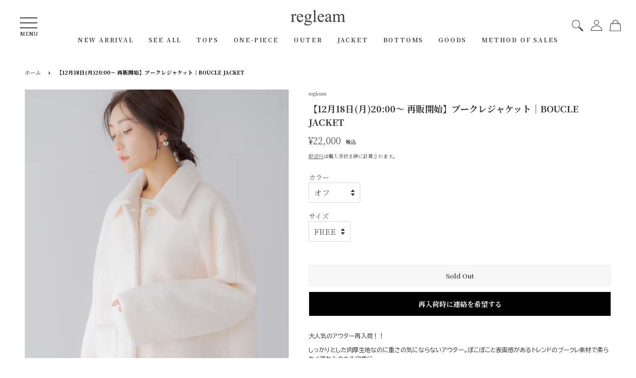

--- FILE ---
content_type: text/html; charset=utf-8
request_url: https://regleam.net/products/boucle-jacket
body_size: 37570
content:
<!doctype html>
<html class="no-js">
<head>

  <script type="application/vnd.locksmith+json" data-locksmith>{"version":"v6.29","locked":false,"initialized":true,"scope":"product","access_granted":true,"access_denied":false,"requires_customer":false,"manual_lock":false,"server_lock":false,"server_rendered":null,"hide_resource":false,"hide_links_to_resource":false,"transparent":true,"locks":{"all":[],"opened":[]},"keys":[],"keys_signature":"467ea5d7bdb35893f2e35f48f82fdb42bd7e6657d0b41160dbed41636d780bde","state":{"template":"product","theme":155685945579,"product":"boucle-jacket","collection":null,"page":null,"blog":null,"article":null,"app":null},"now":1767549504,"path":"\/products\/boucle-jacket","locale_root_url":"\/","canonical_url":"https:\/\/regleam.net\/products\/boucle-jacket","customer_id":null,"customer_id_signature":"467ea5d7bdb35893f2e35f48f82fdb42bd7e6657d0b41160dbed41636d780bde","cart":null}</script><script data-locksmith>!function(){var require=void 0,reqwest=function(){function succeed(e){var t=protocolRe.exec(e.url);return t=t&&t[1]||context.location.protocol,httpsRe.test(t)?twoHundo.test(e.request.status):!!e.request.response}function handleReadyState(e,t,n){return function(){return e._aborted?n(e.request):e._timedOut?n(e.request,"Request is aborted: timeout"):void(e.request&&4==e.request[readyState]&&(e.request.onreadystatechange=noop,succeed(e)?t(e.request):n(e.request)))}}function setHeaders(e,t){var n,s=t.headers||{};s.Accept=s.Accept||defaultHeaders.accept[t.type]||defaultHeaders.accept["*"];var r="undefined"!=typeof FormData&&t.data instanceof FormData;!t.crossOrigin&&!s[requestedWith]&&(s[requestedWith]=defaultHeaders.requestedWith),!s[contentType]&&!r&&(s[contentType]=t.contentType||defaultHeaders.contentType);for(n in s)s.hasOwnProperty(n)&&"setRequestHeader"in e&&e.setRequestHeader(n,s[n])}function setCredentials(e,t){"undefined"!=typeof t.withCredentials&&"undefined"!=typeof e.withCredentials&&(e.withCredentials=!!t.withCredentials)}function generalCallback(e){lastValue=e}function urlappend(e,t){return e+(/[?]/.test(e)?"&":"?")+t}function handleJsonp(e,t,n,s){var r=uniqid++,a=e.jsonpCallback||"callback",o=e.jsonpCallbackName||reqwest.getcallbackPrefix(r),i=new RegExp("((^|[?]|&)"+a+")=([^&]+)"),l=s.match(i),c=doc.createElement("script"),u=0,d=-1!==navigator.userAgent.indexOf("MSIE 10.0");return l?"?"===l[3]?s=s.replace(i,"$1="+o):o=l[3]:s=urlappend(s,a+"="+o),context[o]=generalCallback,c.type="text/javascript",c.src=s,c.async=!0,"undefined"!=typeof c.onreadystatechange&&!d&&(c.htmlFor=c.id="_reqwest_"+r),c.onload=c.onreadystatechange=function(){return c[readyState]&&"complete"!==c[readyState]&&"loaded"!==c[readyState]||u?!1:(c.onload=c.onreadystatechange=null,c.onclick&&c.onclick(),t(lastValue),lastValue=void 0,head.removeChild(c),u=1,void 0)},head.appendChild(c),{abort:function(){c.onload=c.onreadystatechange=null,n({},"Request is aborted: timeout",{}),lastValue=void 0,head.removeChild(c),u=1}}}function getRequest(e,t){var n,s=this.o,r=(s.method||"GET").toUpperCase(),a="string"==typeof s?s:s.url,o=s.processData!==!1&&s.data&&"string"!=typeof s.data?reqwest.toQueryString(s.data):s.data||null,i=!1;return("jsonp"==s.type||"GET"==r)&&o&&(a=urlappend(a,o),o=null),"jsonp"==s.type?handleJsonp(s,e,t,a):(n=s.xhr&&s.xhr(s)||xhr(s),n.open(r,a,s.async===!1?!1:!0),setHeaders(n,s),setCredentials(n,s),context[xDomainRequest]&&n instanceof context[xDomainRequest]?(n.onload=e,n.onerror=t,n.onprogress=function(){},i=!0):n.onreadystatechange=handleReadyState(this,e,t),s.before&&s.before(n),i?setTimeout(function(){n.send(o)},200):n.send(o),n)}function Reqwest(e,t){this.o=e,this.fn=t,init.apply(this,arguments)}function setType(e){return null===e?void 0:e.match("json")?"json":e.match("javascript")?"js":e.match("text")?"html":e.match("xml")?"xml":void 0}function init(o,fn){function complete(e){for(o.timeout&&clearTimeout(self.timeout),self.timeout=null;self._completeHandlers.length>0;)self._completeHandlers.shift()(e)}function success(resp){var type=o.type||resp&&setType(resp.getResponseHeader("Content-Type"));resp="jsonp"!==type?self.request:resp;var filteredResponse=globalSetupOptions.dataFilter(resp.responseText,type),r=filteredResponse;try{resp.responseText=r}catch(e){}if(r)switch(type){case"json":try{resp=context.JSON?context.JSON.parse(r):eval("("+r+")")}catch(err){return error(resp,"Could not parse JSON in response",err)}break;case"js":resp=eval(r);break;case"html":resp=r;break;case"xml":resp=resp.responseXML&&resp.responseXML.parseError&&resp.responseXML.parseError.errorCode&&resp.responseXML.parseError.reason?null:resp.responseXML}for(self._responseArgs.resp=resp,self._fulfilled=!0,fn(resp),self._successHandler(resp);self._fulfillmentHandlers.length>0;)resp=self._fulfillmentHandlers.shift()(resp);complete(resp)}function timedOut(){self._timedOut=!0,self.request.abort()}function error(e,t,n){for(e=self.request,self._responseArgs.resp=e,self._responseArgs.msg=t,self._responseArgs.t=n,self._erred=!0;self._errorHandlers.length>0;)self._errorHandlers.shift()(e,t,n);complete(e)}this.url="string"==typeof o?o:o.url,this.timeout=null,this._fulfilled=!1,this._successHandler=function(){},this._fulfillmentHandlers=[],this._errorHandlers=[],this._completeHandlers=[],this._erred=!1,this._responseArgs={};var self=this;fn=fn||function(){},o.timeout&&(this.timeout=setTimeout(function(){timedOut()},o.timeout)),o.success&&(this._successHandler=function(){o.success.apply(o,arguments)}),o.error&&this._errorHandlers.push(function(){o.error.apply(o,arguments)}),o.complete&&this._completeHandlers.push(function(){o.complete.apply(o,arguments)}),this.request=getRequest.call(this,success,error)}function reqwest(e,t){return new Reqwest(e,t)}function normalize(e){return e?e.replace(/\r?\n/g,"\r\n"):""}function serial(e,t){var n,s,r,a,o=e.name,i=e.tagName.toLowerCase(),l=function(e){e&&!e.disabled&&t(o,normalize(e.attributes.value&&e.attributes.value.specified?e.value:e.text))};if(!e.disabled&&o)switch(i){case"input":/reset|button|image|file/i.test(e.type)||(n=/checkbox/i.test(e.type),s=/radio/i.test(e.type),r=e.value,(!n&&!s||e.checked)&&t(o,normalize(n&&""===r?"on":r)));break;case"textarea":t(o,normalize(e.value));break;case"select":if("select-one"===e.type.toLowerCase())l(e.selectedIndex>=0?e.options[e.selectedIndex]:null);else for(a=0;e.length&&a<e.length;a++)e.options[a].selected&&l(e.options[a])}}function eachFormElement(){var e,t,n=this,s=function(e,t){var s,r,a;for(s=0;s<t.length;s++)for(a=e[byTag](t[s]),r=0;r<a.length;r++)serial(a[r],n)};for(t=0;t<arguments.length;t++)e=arguments[t],/input|select|textarea/i.test(e.tagName)&&serial(e,n),s(e,["input","select","textarea"])}function serializeQueryString(){return reqwest.toQueryString(reqwest.serializeArray.apply(null,arguments))}function serializeHash(){var e={};return eachFormElement.apply(function(t,n){t in e?(e[t]&&!isArray(e[t])&&(e[t]=[e[t]]),e[t].push(n)):e[t]=n},arguments),e}function buildParams(e,t,n,s){var r,a,o,i=/\[\]$/;if(isArray(t))for(a=0;t&&a<t.length;a++)o=t[a],n||i.test(e)?s(e,o):buildParams(e+"["+("object"==typeof o?a:"")+"]",o,n,s);else if(t&&"[object Object]"===t.toString())for(r in t)buildParams(e+"["+r+"]",t[r],n,s);else s(e,t)}var context=this;if("window"in context)var doc=document,byTag="getElementsByTagName",head=doc[byTag]("head")[0];else{var XHR2;try{XHR2=require("xhr2")}catch(ex){throw new Error("Peer dependency `xhr2` required! Please npm install xhr2")}}var httpsRe=/^http/,protocolRe=/(^\w+):\/\//,twoHundo=/^(20\d|1223)$/,readyState="readyState",contentType="Content-Type",requestedWith="X-Requested-With",uniqid=0,callbackPrefix="reqwest_"+ +new Date,lastValue,xmlHttpRequest="XMLHttpRequest",xDomainRequest="XDomainRequest",noop=function(){},isArray="function"==typeof Array.isArray?Array.isArray:function(e){return e instanceof Array},defaultHeaders={contentType:"application/x-www-form-urlencoded",requestedWith:xmlHttpRequest,accept:{"*":"text/javascript, text/html, application/xml, text/xml, */*",xml:"application/xml, text/xml",html:"text/html",text:"text/plain",json:"application/json, text/javascript",js:"application/javascript, text/javascript"}},xhr=function(e){if(e.crossOrigin===!0){var t=context[xmlHttpRequest]?new XMLHttpRequest:null;if(t&&"withCredentials"in t)return t;if(context[xDomainRequest])return new XDomainRequest;throw new Error("Browser does not support cross-origin requests")}return context[xmlHttpRequest]?new XMLHttpRequest:XHR2?new XHR2:new ActiveXObject("Microsoft.XMLHTTP")},globalSetupOptions={dataFilter:function(e){return e}};return Reqwest.prototype={abort:function(){this._aborted=!0,this.request.abort()},retry:function(){init.call(this,this.o,this.fn)},then:function(e,t){return e=e||function(){},t=t||function(){},this._fulfilled?this._responseArgs.resp=e(this._responseArgs.resp):this._erred?t(this._responseArgs.resp,this._responseArgs.msg,this._responseArgs.t):(this._fulfillmentHandlers.push(e),this._errorHandlers.push(t)),this},always:function(e){return this._fulfilled||this._erred?e(this._responseArgs.resp):this._completeHandlers.push(e),this},fail:function(e){return this._erred?e(this._responseArgs.resp,this._responseArgs.msg,this._responseArgs.t):this._errorHandlers.push(e),this},"catch":function(e){return this.fail(e)}},reqwest.serializeArray=function(){var e=[];return eachFormElement.apply(function(t,n){e.push({name:t,value:n})},arguments),e},reqwest.serialize=function(){if(0===arguments.length)return"";var e,t,n=Array.prototype.slice.call(arguments,0);return e=n.pop(),e&&e.nodeType&&n.push(e)&&(e=null),e&&(e=e.type),t="map"==e?serializeHash:"array"==e?reqwest.serializeArray:serializeQueryString,t.apply(null,n)},reqwest.toQueryString=function(e,t){var n,s,r=t||!1,a=[],o=encodeURIComponent,i=function(e,t){t="function"==typeof t?t():null==t?"":t,a[a.length]=o(e)+"="+o(t)};if(isArray(e))for(s=0;e&&s<e.length;s++)i(e[s].name,e[s].value);else for(n in e)e.hasOwnProperty(n)&&buildParams(n,e[n],r,i);return a.join("&").replace(/%20/g,"+")},reqwest.getcallbackPrefix=function(){return callbackPrefix},reqwest.compat=function(e,t){return e&&(e.type&&(e.method=e.type)&&delete e.type,e.dataType&&(e.type=e.dataType),e.jsonpCallback&&(e.jsonpCallbackName=e.jsonpCallback)&&delete e.jsonpCallback,e.jsonp&&(e.jsonpCallback=e.jsonp)),new Reqwest(e,t)},reqwest.ajaxSetup=function(e){e=e||{};for(var t in e)globalSetupOptions[t]=e[t]},reqwest}();!function(){var e=window.Locksmith={},t=document.querySelector('script[type="application/vnd.locksmith+json"]'),n=t&&t.innerHTML;if(e.state={},e.util={},e.loading=!1,n)try{e.state=JSON.parse(n)}catch(s){}if(document.addEventListener&&document.querySelector){var r,a,o,i=[76,79,67,75,83,77,73,84,72,49,49],l=function(){a=i.slice(0)},c="style",u=function(e){e&&27!==e.keyCode&&"click"!==e.type||(document.removeEventListener("keydown",u),document.removeEventListener("click",u),r&&document.body.removeChild(r),r=null)};l(),document.addEventListener("keyup",function(e){if(e.keyCode===a[0]){if(clearTimeout(o),a.shift(),a.length>0)return void(o=setTimeout(l,1e3));l(),u(),r=document.createElement("div"),r[c].width="50%",r[c].maxWidth="1000px",r[c].height="85%",r[c].border="1px rgba(0, 0, 0, 0.2) solid",r[c].background="rgba(255, 255, 255, 0.99)",r[c].borderRadius="4px",r[c].position="fixed",r[c].top="50%",r[c].left="50%",r[c].transform="translateY(-50%) translateX(-50%)",r[c].boxShadow="0 2px 5px rgba(0, 0, 0, 0.3), 0 0 100vh 100vw rgba(0, 0, 0, 0.5)",r[c].zIndex="2147483645";var t=document.createElement("textarea");t.value=JSON.stringify(JSON.parse(n),null,2),t[c].border="none",t[c].display="block",t[c].boxSizing="border-box",t[c].width="100%",t[c].height="100%",t[c].background="transparent",t[c].padding="22px",t[c].fontFamily="monospace",t[c].fontSize="14px",t[c].color="#333",t[c].resize="none",t[c].outline="none",t.readOnly=!0,r.appendChild(t),document.body.appendChild(r),t.addEventListener("click",function(e){e.stopImmediatePropagation()}),t.select(),document.addEventListener("keydown",u),document.addEventListener("click",u)}})}e.isEmbedded=-1!==window.location.search.indexOf("_ab=0&_fd=0&_sc=1"),e.path=e.state.path||window.location.pathname,e.basePath=e.state.locale_root_url.concat("/apps/locksmith").replace(/^\/\//,"/"),e.reloading=!1,e.util.console=window.console||{log:function(){},error:function(){}},e.util.makeUrl=function(t,n){var s,r=e.basePath+t,a=[],o=e.cache();for(s in o)a.push(s+"="+encodeURIComponent(o[s]));for(s in n)a.push(s+"="+encodeURIComponent(n[s]));return e.state.customer_id&&(a.push("customer_id="+encodeURIComponent(e.state.customer_id)),a.push("customer_id_signature="+encodeURIComponent(e.state.customer_id_signature))),r+=(-1===r.indexOf("?")?"?":"&")+a.join("&")},e._initializeCallbacks=[],e.on=function(t,n){if("initialize"!==t)throw'Locksmith.on() currently only supports the "initialize" event';e._initializeCallbacks.push(n)},e.initializeSession=function(t){if(!e.isEmbedded){t=t||{};var n=!1,s=!0,r=!0;t.silent&&(n=!0,s=!1,r=!1),e.ping({silent:n,spinner:s,reload:r,callback:function(){e._initializeCallbacks.forEach(function(e){e()})}})}},e.cache=function(e){var t={};try{var n=function(e){return(document.cookie.match("(^|; )"+e+"=([^;]*)")||0)[2]};t=JSON.parse(decodeURIComponent(n("locksmith-params")||"{}"))}catch(s){}if(e){for(var r in e)t[r]=e[r];document.cookie="locksmith-params=; expires=Thu, 01 Jan 1970 00:00:00 GMT; path=/",document.cookie="locksmith-params="+encodeURIComponent(JSON.stringify(t))+"; path=/"}return t},e.cache.cart=e.state.cart,e.cache.cartLastSaved=null,e.params=e.cache(),e.util.reload=function(){e.reloading=!0;try{window.location.href=window.location.href.replace(/#.*/,"")}catch(t){e.util.console.error("Preferred reload method failed",t),window.location.reload()}},e.cache.saveCart=function(t){if(!e.cache.cart||e.cache.cart===e.cache.cartLastSaved)return t?t():null;var n=e.cache.cartLastSaved;e.cache.cartLastSaved=e.cache.cart,reqwest({url:"/cart/update.json",method:"post",type:"json",data:{attributes:{locksmith:e.cache.cart}},complete:t,error:function(t){if(e.cache.cartLastSaved=n,!e.reloading)throw t}})},e.util.spinnerHTML='<style>body{background:#FFF}@keyframes spin{from{transform:rotate(0deg)}to{transform:rotate(360deg)}}#loading{display:flex;width:100%;height:50vh;color:#777;align-items:center;justify-content:center}#loading .spinner{display:block;animation:spin 600ms linear infinite;position:relative;width:50px;height:50px}#loading .spinner-ring{stroke:currentColor;stroke-dasharray:100%;stroke-width:2px;stroke-linecap:round;fill:none}</style><div id="loading"><div class="spinner"><svg width="100%" height="100%"><svg preserveAspectRatio="xMinYMin"><circle class="spinner-ring" cx="50%" cy="50%" r="45%"></circle></svg></svg></div></div>',e.util.clobberBody=function(e){document.body.innerHTML=e},e.util.clobberDocument=function(e){e.responseText&&(e=e.responseText),document.documentElement&&document.removeChild(document.documentElement);var t=document.open("text/html","replace");t.writeln(e),t.close(),setTimeout(function(){var e=t.querySelector("[autofocus]");e&&e.focus()},100)},e.util.serializeForm=function(e){if(e&&"FORM"===e.nodeName){var t,n,s={};for(t=e.elements.length-1;t>=0;t-=1)if(""!==e.elements[t].name)switch(e.elements[t].nodeName){case"INPUT":switch(e.elements[t].type){default:case"text":case"hidden":case"password":case"button":case"reset":case"submit":s[e.elements[t].name]=e.elements[t].value;break;case"checkbox":case"radio":e.elements[t].checked&&(s[e.elements[t].name]=e.elements[t].value);break;case"file":}break;case"TEXTAREA":s[e.elements[t].name]=e.elements[t].value;break;case"SELECT":switch(e.elements[t].type){case"select-one":s[e.elements[t].name]=e.elements[t].value;break;case"select-multiple":for(n=e.elements[t].options.length-1;n>=0;n-=1)e.elements[t].options[n].selected&&(s[e.elements[t].name]=e.elements[t].options[n].value)}break;case"BUTTON":switch(e.elements[t].type){case"reset":case"submit":case"button":s[e.elements[t].name]=e.elements[t].value}}return s}},e.util.on=function(e,t,n,s){s=s||document;var r="locksmith-"+e+t,a=function(e){var s=e.target,a=e.target.parentElement,o=s.className.baseVal||s.className||"",i=a.className.baseVal||a.className||"";("string"==typeof o&&-1!==o.split(/\s+/).indexOf(t)||"string"==typeof i&&-1!==i.split(/\s+/).indexOf(t))&&!e[r]&&(e[r]=!0,n(e))};s.attachEvent?s.attachEvent(e,a):s.addEventListener(e,a,!1)},e.util.enableActions=function(t){e.util.on("click","locksmith-action",function(t){t.preventDefault();var n=t.target;(!n.dataset.confirmWith||confirm(n.dataset.confirmWith))&&(n.disabled=!0,n.innerText=n.dataset.disableWith,e.post("/action",n.dataset.locksmithParams,{spinner:!1,type:"text",success:function(t){t=JSON.parse(t.responseText),t.message&&alert(t.message),e.util.reload()}}))},t)},e.util.inject=function(e,t){var n=["data","locksmith","append"];if(-1!==t.indexOf(n.join("-"))){var s=document.createElement("div");s.innerHTML=t,e.appendChild(s)}else e.innerHTML=t;var r,a,o=e.querySelectorAll("script");for(a=0;a<o.length;++a){r=o[a];var i=document.createElement("script");if(r.type&&(i.type=r.type),r.src)i.src=r.src;else{var l=document.createTextNode(r.innerHTML);i.appendChild(l)}e.appendChild(i)}var c=e.querySelector("[autofocus]");c&&c.focus()},e.post=function(t,n,s){s=s||{},s.spinner!==!1&&e.util.clobberBody(e.util.spinnerHTML);var r={};s.container===document?(r.layout=1,s.success=function(t){document.getElementById(s.container);e.util.clobberDocument(t)}):s.container&&(r.layout=0,s.success=function(t){var n=document.getElementById(s.container);e.util.inject(n,t),n.id===n.firstChild.id&&n.parentElement.replaceChild(n.firstChild,n)}),e.loading=!0;var a=e.util.makeUrl(t,r);reqwest({url:a,method:"post",type:s.type||"html",data:n,complete:function(){e.loading=!1},error:function(t){if(!e.reloading){if("dashboard.weglot.com"===window.location.host)return void console.error(t);if(s.silent)return void console.error(t);throw alert("Something went wrong! Please refresh and try again."),t}},success:s.success||e.util.clobberDocument})},e.postResource=function(t,n){t.path=e.path,t.search=window.location.search,t.state=e.state,t.passcode&&(t.passcode=t.passcode.trim()),t.email&&(t.email=t.email.trim()),t.state.cart=e.cache.cart,t.locksmith_json=e.jsonTag,t.locksmith_json_signature=e.jsonTagSignature,e.post("/resource",t,n)},e.ping=function(t){if(!e.isEmbedded){t=t||{};var n=function(){t.reload?e.util.reload():"function"==typeof t.callback&&t.callback()};e.post("/ping",{path:e.path,search:window.location.search,state:e.state},{spinner:!!t.spinner,silent:"undefined"==typeof t.silent?!0:t.silent,type:"text",success:function(t){t=JSON.parse(t.responseText),t.messages&&t.messages.length>0&&e.showMessages(t.messages),t.cart&&e.cache.cart!==t.cart?(e.cache.cart=t.cart,e.cache.saveCart(function(){n(),t.cart&&t.cart.match(/^.+:/)&&e.util.reload()})):n()}})}},e.showMessages=function(t){var n=document.createElement("div");n.style.position="fixed",n.style.left=0,n.style.right=0,n.style.bottom="-50px",n.style.opacity=0,n.style.background="#191919",n.style.color="#ddd",n.style.transition="bottom 0.2s, opacity 0.2s",n.style.zIndex=999999,n.innerHTML="        <style>          .locksmith-ab .locksmith-b { display: none; }          .locksmith-ab.toggled .locksmith-b { display: flex; }          .locksmith-ab.toggled .locksmith-a { display: none; }          .locksmith-flex { display: flex; flex-wrap: wrap; justify-content: space-between; align-items: center; padding: 10px 20px; }          .locksmith-message + .locksmith-message { border-top: 1px #555 solid; }          .locksmith-message a { color: inherit; font-weight: bold; }          .locksmith-message a:hover { color: inherit; opacity: 0.8; }          a.locksmith-ab-toggle { font-weight: inherit; text-decoration: underline; }          .locksmith-text { flex-grow: 1; }          .locksmith-cta { flex-grow: 0; text-align: right; }          .locksmith-cta button { transform: scale(0.8); transform-origin: left; }          .locksmith-cta > * { display: block; }          .locksmith-cta > * + * { margin-top: 10px; }          .locksmith-message a.locksmith-close { flex-grow: 0; text-decoration: none; margin-left: 15px; font-size: 30px; font-family: monospace; display: block; padding: 2px 10px; }                    @media screen and (max-width: 600px) {            .locksmith-wide-only { display: none !important; }            .locksmith-flex { padding: 0 15px; }            .locksmith-flex > * { margin-top: 5px; margin-bottom: 5px; }            .locksmith-cta { text-align: left; }          }                    @media screen and (min-width: 601px) {            .locksmith-narrow-only { display: none !important; }          }        </style>      "+t.map(function(e){return'<div class="locksmith-message">'+e+"</div>"}).join(""),document.body.appendChild(n),document.body.style.position="relative",document.body.parentElement.style.paddingBottom=""+n.offsetHeight+"px",setTimeout(function(){n.style.bottom=0,n.style.opacity=1},50),e.util.on("click","locksmith-ab-toggle",function(e){e.preventDefault();for(var t=e.target.parentElement;-1===t.className.split(" ").indexOf("locksmith-ab");)t=t.parentElement;-1!==t.className.split(" ").indexOf("toggled")?t.className=t.className.replace("toggled",""):t.className=t.className+" toggled"}),e.util.enableActions(n)}}()}();</script>
      <script data-locksmith>Locksmith.cache.cart=null</script>

  <script data-locksmith>Locksmith.jsonTag="\u003cscript type=\"application\/vnd.locksmith+json\" data-locksmith\u003e{\"version\":\"v6.29\",\"locked\":false,\"initialized\":true,\"scope\":\"product\",\"access_granted\":true,\"access_denied\":false,\"requires_customer\":false,\"manual_lock\":false,\"server_lock\":false,\"server_rendered\":null,\"hide_resource\":false,\"hide_links_to_resource\":false,\"transparent\":true,\"locks\":{\"all\":[],\"opened\":[]},\"keys\":[],\"keys_signature\":\"467ea5d7bdb35893f2e35f48f82fdb42bd7e6657d0b41160dbed41636d780bde\",\"state\":{\"template\":\"product\",\"theme\":155685945579,\"product\":\"boucle-jacket\",\"collection\":null,\"page\":null,\"blog\":null,\"article\":null,\"app\":null},\"now\":1767549504,\"path\":\"\\\/products\\\/boucle-jacket\",\"locale_root_url\":\"\\\/\",\"canonical_url\":\"https:\\\/\\\/regleam.net\\\/products\\\/boucle-jacket\",\"customer_id\":null,\"customer_id_signature\":\"467ea5d7bdb35893f2e35f48f82fdb42bd7e6657d0b41160dbed41636d780bde\",\"cart\":null}\u003c\/script\u003e";Locksmith.jsonTagSignature="599c792fb34858be80c0e39e721587f742bb109ce4b13e51130c57a260024c7a"</script>
  
  <!-- Global site tag (gtag.js) - Google Analytics -->
  <script async src="https://www.googletagmanager.com/gtag/js?id=G-M5XTTCPNCR"></script>
  <script>
    window.dataLayer = window.dataLayer || [];
    function gtag(){dataLayer.push(arguments);}
    gtag('js', new Date());

    gtag('config', 'G-M5XTTCPNCR');
  </script>

  <!-- Basic page needs ================================================== -->
  <meta charset="utf-8">
  <meta http-equiv="X-UA-Compatible" content="IE=edge,chrome=1">
  <!-- facebookドメイン所有権確認 -->
  <meta name="facebook-domain-verification" content="h5mzsq5azexwcxr4oyodzq22o4j1g2" />
  <!-- facebookドメイン所有権確認 -->
  
  <link rel="shortcut icon" href="//regleam.net/cdn/shop/files/rgl_logo_wh_32x32.jpg?v=1614310184" type="image/png" />
  

  <!-- Title and description ================================================== -->
  <title>
  ブークレジャケット｜BOUCLE JACKETの通販｜regleam
  </title>

  
<meta name="description" content="大人気のアウター再入荷！！ しっかりとした肉厚生地なのに重さの気にならないアウター。ぽこぽこと表面感があるトレンドのブークレ素材で柔らかく温かみのある印象に。 ステンカラーでシンプルなデザインは幅広い方にきていただけるアイテム。 パンツやワンピースにも合わせやすい丈にこだわりました。     【配送予定】12/25 (月)より順次配送予定   【サイズ】 FREE着丈(F/B)　58cm/66cm身幅　57cm裄丈　72cm袖口　17.5cm裾幅　62cm   モデル 158cm　FREEサイズ着用 ・記載の採寸はウエスト以外平置きにて計測しております。・サイズが合わないなどお客様のご都合による返品はお断りしております。・測り方によ">


  <!-- Social meta ================================================== -->
  <!-- /snippets/social-meta-tags.liquid -->




<meta property="og:site_name" content="regleam">
<meta property="og:url" content="https://regleam.net/products/boucle-jacket"><meta property="og:title" content="ブークレジャケット｜BOUCLE JACKETの通販｜regleam">
<meta property="og:type" content="product">
<meta property="og:description" content="大人気のアウター再入荷！！ しっかりとした肉厚生地なのに重さの気にならないアウター。ぽこぽこと表面感があるトレンドのブークレ素材で柔らかく温かみのある印象に。 ステンカラーでシンプルなデザインは幅広い方にきていただけるアイテム。 パンツやワンピースにも合わせやすい丈にこだわりました。     【配送予定】12/25 (月)より順次配送予定   【サイズ】 FREE着丈(F/B)　58cm/66cm身幅　57cm裄丈　72cm袖口　17.5cm裾幅　62cm   モデル 158cm　FREEサイズ着用 ・記載の採寸はウエスト以外平置きにて計測しております。・サイズが合わないなどお客様のご都合による返品はお断りしております。・測り方によ">

<meta property="og:price:amount" content="22,000">
<meta property="og:price:currency" content="JPY">

<meta property="og:image" content="http://regleam.net/cdn/shop/files/231003_1704_1200x1200.jpg?v=1701168434"><meta property="og:image" content="http://regleam.net/cdn/shop/files/231003_1729_1200x1200.jpg?v=1701168434"><meta property="og:image" content="http://regleam.net/cdn/shop/files/231003_1246_1200x1200.jpg?v=1701168434">
<meta property="og:image:secure_url" content="https://regleam.net/cdn/shop/files/231003_1704_1200x1200.jpg?v=1701168434"><meta property="og:image:secure_url" content="https://regleam.net/cdn/shop/files/231003_1729_1200x1200.jpg?v=1701168434"><meta property="og:image:secure_url" content="https://regleam.net/cdn/shop/files/231003_1246_1200x1200.jpg?v=1701168434">


<meta name="twitter:card" content="summary_large_image"><meta name="twitter:title" content="ブークレジャケット｜BOUCLE JACKETの通販｜regleam">
<meta name="twitter:description" content="大人気のアウター再入荷！！ しっかりとした肉厚生地なのに重さの気にならないアウター。ぽこぽこと表面感があるトレンドのブークレ素材で柔らかく温かみのある印象に。 ステンカラーでシンプルなデザインは幅広い方にきていただけるアイテム。 パンツやワンピースにも合わせやすい丈にこだわりました。     【配送予定】12/25 (月)より順次配送予定   【サイズ】 FREE着丈(F/B)　58cm/66cm身幅　57cm裄丈　72cm袖口　17.5cm裾幅　62cm   モデル 158cm　FREEサイズ着用 ・記載の採寸はウエスト以外平置きにて計測しております。・サイズが合わないなどお客様のご都合による返品はお断りしております。・測り方によ">


  <!-- Helpers ================================================== -->
  <link rel="canonical" href="https://regleam.net/products/boucle-jacket">
  <meta name="viewport" content="width=device-width,initial-scale=1">
  <meta name="theme-color" content="#222222">

  <!-- CSS ================================================== -->
  <script src="https://kit.fontawesome.com/4109fe39b1.js" crossorigin="anonymous"></script>
  <link href="https://fonts.googleapis.com/css2?family=Noto+Serif+JP:wght@200;700&display=swap" rel="stylesheet">
  <link href="//regleam.net/cdn/shop/t/11/assets/timber.scss.css?v=155396738522005903961759469196" rel="stylesheet" type="text/css" media="all" />
  <link href="//regleam.net/cdn/shop/t/11/assets/theme.scss.css?v=98653423507989383991759469195" rel="stylesheet" type="text/css" media="all" />
  <link href="//regleam.net/cdn/shop/t/11/assets/style.css?v=40931242259483577621759469629" rel="stylesheet" type="text/css" media="all" />
 

  <script>
    window.theme = window.theme || {};

    var theme = {
      strings: {
        addToCart: "カートに追加する",
        soldOut: "Sold Out",
        unavailable: "お取り扱いできません",
        zoomClose: "閉じる (Esc)",
        zoomPrev: "前へ (Left arrow key)",
        zoomNext: "次へ (Right arrow key)",
        addressError: "住所を調べる際にエラーが発生しました",
        addressNoResults: "その住所は見つかりませんでした",
        addressQueryLimit: "Google APIの使用量の制限を超えました。\u003ca href=\"https:\/\/developers.google.com\/maps\/premium\/usage-limits\"\u003eプレミアムプラン\u003c\/a\u003eへのアップグレードをご検討ください。",
        authError: "あなたのGoogle Mapsのアカウント認証で問題が発生しました。"
      },
      settings: {
        // Adding some settings to allow the editor to update correctly when they are changed
        enableWideLayout: false,
        typeAccentTransform: false,
        typeAccentSpacing: false,
        baseFontSize: '17px',
        headerBaseFontSize: '32px',
        accentFontSize: '16px'
      },
      variables: {
        mediaQueryMedium: 'screen and (max-width: 768px)',
        bpSmall: false
      },
      moneyFormat: "¥{{amount_no_decimals}}"
    }

    document.documentElement.className = document.documentElement.className.replace('no-js', 'supports-js');
  </script>

  <!-- Header hook for plugins ================================================== -->
  <script>window.performance && window.performance.mark && window.performance.mark('shopify.content_for_header.start');</script><meta id="shopify-digital-wallet" name="shopify-digital-wallet" content="/47404777628/digital_wallets/dialog">
<meta name="shopify-checkout-api-token" content="9652a5a4631fe090542f9d51dedd4243">
<link rel="alternate" hreflang="x-default" href="https://regleam.net/products/boucle-jacket">
<link rel="alternate" hreflang="en" href="https://regleam.net/en/products/boucle-jacket">
<link rel="alternate" type="application/json+oembed" href="https://regleam.net/products/boucle-jacket.oembed">
<script async="async" src="/checkouts/internal/preloads.js?locale=ja-JP"></script>
<link rel="preconnect" href="https://shop.app" crossorigin="anonymous">
<script async="async" src="https://shop.app/checkouts/internal/preloads.js?locale=ja-JP&shop_id=47404777628" crossorigin="anonymous"></script>
<script id="apple-pay-shop-capabilities" type="application/json">{"shopId":47404777628,"countryCode":"JP","currencyCode":"JPY","merchantCapabilities":["supports3DS"],"merchantId":"gid:\/\/shopify\/Shop\/47404777628","merchantName":"regleam","requiredBillingContactFields":["postalAddress","email","phone"],"requiredShippingContactFields":["postalAddress","email","phone"],"shippingType":"shipping","supportedNetworks":["visa","masterCard","amex","jcb","discover"],"total":{"type":"pending","label":"regleam","amount":"1.00"},"shopifyPaymentsEnabled":true,"supportsSubscriptions":true}</script>
<script id="shopify-features" type="application/json">{"accessToken":"9652a5a4631fe090542f9d51dedd4243","betas":["rich-media-storefront-analytics"],"domain":"regleam.net","predictiveSearch":false,"shopId":47404777628,"locale":"ja"}</script>
<script>var Shopify = Shopify || {};
Shopify.shop = "regleam.myshopify.com";
Shopify.locale = "ja";
Shopify.currency = {"active":"JPY","rate":"1.0"};
Shopify.country = "JP";
Shopify.theme = {"name":"2025-10-03","id":155685945579,"schema_name":"Minimal","schema_version":"12.0.4","theme_store_id":380,"role":"main"};
Shopify.theme.handle = "null";
Shopify.theme.style = {"id":null,"handle":null};
Shopify.cdnHost = "regleam.net/cdn";
Shopify.routes = Shopify.routes || {};
Shopify.routes.root = "/";</script>
<script type="module">!function(o){(o.Shopify=o.Shopify||{}).modules=!0}(window);</script>
<script>!function(o){function n(){var o=[];function n(){o.push(Array.prototype.slice.apply(arguments))}return n.q=o,n}var t=o.Shopify=o.Shopify||{};t.loadFeatures=n(),t.autoloadFeatures=n()}(window);</script>
<script>
  window.ShopifyPay = window.ShopifyPay || {};
  window.ShopifyPay.apiHost = "shop.app\/pay";
  window.ShopifyPay.redirectState = null;
</script>
<script id="shop-js-analytics" type="application/json">{"pageType":"product"}</script>
<script defer="defer" async type="module" src="//regleam.net/cdn/shopifycloud/shop-js/modules/v2/client.init-shop-cart-sync_BJFAoJgM.ja.esm.js"></script>
<script defer="defer" async type="module" src="//regleam.net/cdn/shopifycloud/shop-js/modules/v2/chunk.common_BaQ0HiLN.esm.js"></script>
<script type="module">
  await import("//regleam.net/cdn/shopifycloud/shop-js/modules/v2/client.init-shop-cart-sync_BJFAoJgM.ja.esm.js");
await import("//regleam.net/cdn/shopifycloud/shop-js/modules/v2/chunk.common_BaQ0HiLN.esm.js");

  window.Shopify.SignInWithShop?.initShopCartSync?.({"fedCMEnabled":true,"windoidEnabled":true});

</script>
<script>
  window.Shopify = window.Shopify || {};
  if (!window.Shopify.featureAssets) window.Shopify.featureAssets = {};
  window.Shopify.featureAssets['shop-js'] = {"shop-cart-sync":["modules/v2/client.shop-cart-sync_D-TTwAz0.ja.esm.js","modules/v2/chunk.common_BaQ0HiLN.esm.js"],"init-fed-cm":["modules/v2/client.init-fed-cm_D1mkYA53.ja.esm.js","modules/v2/chunk.common_BaQ0HiLN.esm.js"],"init-shop-email-lookup-coordinator":["modules/v2/client.init-shop-email-lookup-coordinator_CWdwCyYB.ja.esm.js","modules/v2/chunk.common_BaQ0HiLN.esm.js"],"shop-cash-offers":["modules/v2/client.shop-cash-offers_BKFmn403.ja.esm.js","modules/v2/chunk.common_BaQ0HiLN.esm.js","modules/v2/chunk.modal_fs8e8m3G.esm.js"],"shop-button":["modules/v2/client.shop-button_BRsaFa8u.ja.esm.js","modules/v2/chunk.common_BaQ0HiLN.esm.js"],"init-windoid":["modules/v2/client.init-windoid_CwY42VUK.ja.esm.js","modules/v2/chunk.common_BaQ0HiLN.esm.js"],"avatar":["modules/v2/client.avatar_BTnouDA3.ja.esm.js"],"init-shop-cart-sync":["modules/v2/client.init-shop-cart-sync_BJFAoJgM.ja.esm.js","modules/v2/chunk.common_BaQ0HiLN.esm.js"],"shop-toast-manager":["modules/v2/client.shop-toast-manager_Bs6NgtWF.ja.esm.js","modules/v2/chunk.common_BaQ0HiLN.esm.js"],"pay-button":["modules/v2/client.pay-button_CJmvT5Ts.ja.esm.js","modules/v2/chunk.common_BaQ0HiLN.esm.js"],"shop-login-button":["modules/v2/client.shop-login-button_9i_TNwv6.ja.esm.js","modules/v2/chunk.common_BaQ0HiLN.esm.js","modules/v2/chunk.modal_fs8e8m3G.esm.js"],"init-customer-accounts-sign-up":["modules/v2/client.init-customer-accounts-sign-up_HZmdUoF2.ja.esm.js","modules/v2/client.shop-login-button_9i_TNwv6.ja.esm.js","modules/v2/chunk.common_BaQ0HiLN.esm.js","modules/v2/chunk.modal_fs8e8m3G.esm.js"],"init-shop-for-new-customer-accounts":["modules/v2/client.init-shop-for-new-customer-accounts_lOvvvdmA.ja.esm.js","modules/v2/client.shop-login-button_9i_TNwv6.ja.esm.js","modules/v2/chunk.common_BaQ0HiLN.esm.js","modules/v2/chunk.modal_fs8e8m3G.esm.js"],"init-customer-accounts":["modules/v2/client.init-customer-accounts_BhjJ4KFK.ja.esm.js","modules/v2/client.shop-login-button_9i_TNwv6.ja.esm.js","modules/v2/chunk.common_BaQ0HiLN.esm.js","modules/v2/chunk.modal_fs8e8m3G.esm.js"],"shop-follow-button":["modules/v2/client.shop-follow-button_COpB_dcQ.ja.esm.js","modules/v2/chunk.common_BaQ0HiLN.esm.js","modules/v2/chunk.modal_fs8e8m3G.esm.js"],"lead-capture":["modules/v2/client.lead-capture_BgaL5DMI.ja.esm.js","modules/v2/chunk.common_BaQ0HiLN.esm.js","modules/v2/chunk.modal_fs8e8m3G.esm.js"],"checkout-modal":["modules/v2/client.checkout-modal_C5d-xytk.ja.esm.js","modules/v2/chunk.common_BaQ0HiLN.esm.js","modules/v2/chunk.modal_fs8e8m3G.esm.js"],"shop-login":["modules/v2/client.shop-login_ByZqzcXh.ja.esm.js","modules/v2/chunk.common_BaQ0HiLN.esm.js","modules/v2/chunk.modal_fs8e8m3G.esm.js"],"payment-terms":["modules/v2/client.payment-terms_B3N_fC42.ja.esm.js","modules/v2/chunk.common_BaQ0HiLN.esm.js","modules/v2/chunk.modal_fs8e8m3G.esm.js"]};
</script>
<script>(function() {
  var isLoaded = false;
  function asyncLoad() {
    if (isLoaded) return;
    isLoaded = true;
    var urls = ["https:\/\/assets.loopclub.io\/recommendations\/storefront\/js\/personalized-recommendations-v1.js?shop=regleam.myshopify.com","\/\/swymv3free-01.azureedge.net\/code\/swym-shopify.js?shop=regleam.myshopify.com","https:\/\/storage.nfcube.com\/instafeed-b10df9de060a33ba09187c34a495dfcb.js?shop=regleam.myshopify.com"];
    for (var i = 0; i < urls.length; i++) {
      var s = document.createElement('script');
      s.type = 'text/javascript';
      s.async = true;
      s.src = urls[i];
      var x = document.getElementsByTagName('script')[0];
      x.parentNode.insertBefore(s, x);
    }
  };
  if(window.attachEvent) {
    window.attachEvent('onload', asyncLoad);
  } else {
    window.addEventListener('load', asyncLoad, false);
  }
})();</script>
<script id="__st">var __st={"a":47404777628,"offset":32400,"reqid":"c72df942-b53f-4edd-a4a2-881d01f29024-1767549504","pageurl":"regleam.net\/products\/boucle-jacket","u":"74629b12b251","p":"product","rtyp":"product","rid":8167146094827};</script>
<script>window.ShopifyPaypalV4VisibilityTracking = true;</script>
<script id="captcha-bootstrap">!function(){'use strict';const t='contact',e='account',n='new_comment',o=[[t,t],['blogs',n],['comments',n],[t,'customer']],c=[[e,'customer_login'],[e,'guest_login'],[e,'recover_customer_password'],[e,'create_customer']],r=t=>t.map((([t,e])=>`form[action*='/${t}']:not([data-nocaptcha='true']) input[name='form_type'][value='${e}']`)).join(','),a=t=>()=>t?[...document.querySelectorAll(t)].map((t=>t.form)):[];function s(){const t=[...o],e=r(t);return a(e)}const i='password',u='form_key',d=['recaptcha-v3-token','g-recaptcha-response','h-captcha-response',i],f=()=>{try{return window.sessionStorage}catch{return}},m='__shopify_v',_=t=>t.elements[u];function p(t,e,n=!1){try{const o=window.sessionStorage,c=JSON.parse(o.getItem(e)),{data:r}=function(t){const{data:e,action:n}=t;return t[m]||n?{data:e,action:n}:{data:t,action:n}}(c);for(const[e,n]of Object.entries(r))t.elements[e]&&(t.elements[e].value=n);n&&o.removeItem(e)}catch(o){console.error('form repopulation failed',{error:o})}}const l='form_type',E='cptcha';function T(t){t.dataset[E]=!0}const w=window,h=w.document,L='Shopify',v='ce_forms',y='captcha';let A=!1;((t,e)=>{const n=(g='f06e6c50-85a8-45c8-87d0-21a2b65856fe',I='https://cdn.shopify.com/shopifycloud/storefront-forms-hcaptcha/ce_storefront_forms_captcha_hcaptcha.v1.5.2.iife.js',D={infoText:'hCaptchaによる保護',privacyText:'プライバシー',termsText:'利用規約'},(t,e,n)=>{const o=w[L][v],c=o.bindForm;if(c)return c(t,g,e,D).then(n);var r;o.q.push([[t,g,e,D],n]),r=I,A||(h.body.append(Object.assign(h.createElement('script'),{id:'captcha-provider',async:!0,src:r})),A=!0)});var g,I,D;w[L]=w[L]||{},w[L][v]=w[L][v]||{},w[L][v].q=[],w[L][y]=w[L][y]||{},w[L][y].protect=function(t,e){n(t,void 0,e),T(t)},Object.freeze(w[L][y]),function(t,e,n,w,h,L){const[v,y,A,g]=function(t,e,n){const i=e?o:[],u=t?c:[],d=[...i,...u],f=r(d),m=r(i),_=r(d.filter((([t,e])=>n.includes(e))));return[a(f),a(m),a(_),s()]}(w,h,L),I=t=>{const e=t.target;return e instanceof HTMLFormElement?e:e&&e.form},D=t=>v().includes(t);t.addEventListener('submit',(t=>{const e=I(t);if(!e)return;const n=D(e)&&!e.dataset.hcaptchaBound&&!e.dataset.recaptchaBound,o=_(e),c=g().includes(e)&&(!o||!o.value);(n||c)&&t.preventDefault(),c&&!n&&(function(t){try{if(!f())return;!function(t){const e=f();if(!e)return;const n=_(t);if(!n)return;const o=n.value;o&&e.removeItem(o)}(t);const e=Array.from(Array(32),(()=>Math.random().toString(36)[2])).join('');!function(t,e){_(t)||t.append(Object.assign(document.createElement('input'),{type:'hidden',name:u})),t.elements[u].value=e}(t,e),function(t,e){const n=f();if(!n)return;const o=[...t.querySelectorAll(`input[type='${i}']`)].map((({name:t})=>t)),c=[...d,...o],r={};for(const[a,s]of new FormData(t).entries())c.includes(a)||(r[a]=s);n.setItem(e,JSON.stringify({[m]:1,action:t.action,data:r}))}(t,e)}catch(e){console.error('failed to persist form',e)}}(e),e.submit())}));const S=(t,e)=>{t&&!t.dataset[E]&&(n(t,e.some((e=>e===t))),T(t))};for(const o of['focusin','change'])t.addEventListener(o,(t=>{const e=I(t);D(e)&&S(e,y())}));const B=e.get('form_key'),M=e.get(l),P=B&&M;t.addEventListener('DOMContentLoaded',(()=>{const t=y();if(P)for(const e of t)e.elements[l].value===M&&p(e,B);[...new Set([...A(),...v().filter((t=>'true'===t.dataset.shopifyCaptcha))])].forEach((e=>S(e,t)))}))}(h,new URLSearchParams(w.location.search),n,t,e,['guest_login'])})(!0,!0)}();</script>
<script integrity="sha256-4kQ18oKyAcykRKYeNunJcIwy7WH5gtpwJnB7kiuLZ1E=" data-source-attribution="shopify.loadfeatures" defer="defer" src="//regleam.net/cdn/shopifycloud/storefront/assets/storefront/load_feature-a0a9edcb.js" crossorigin="anonymous"></script>
<script crossorigin="anonymous" defer="defer" src="//regleam.net/cdn/shopifycloud/storefront/assets/shopify_pay/storefront-65b4c6d7.js?v=20250812"></script>
<script data-source-attribution="shopify.dynamic_checkout.dynamic.init">var Shopify=Shopify||{};Shopify.PaymentButton=Shopify.PaymentButton||{isStorefrontPortableWallets:!0,init:function(){window.Shopify.PaymentButton.init=function(){};var t=document.createElement("script");t.src="https://regleam.net/cdn/shopifycloud/portable-wallets/latest/portable-wallets.ja.js",t.type="module",document.head.appendChild(t)}};
</script>
<script data-source-attribution="shopify.dynamic_checkout.buyer_consent">
  function portableWalletsHideBuyerConsent(e){var t=document.getElementById("shopify-buyer-consent"),n=document.getElementById("shopify-subscription-policy-button");t&&n&&(t.classList.add("hidden"),t.setAttribute("aria-hidden","true"),n.removeEventListener("click",e))}function portableWalletsShowBuyerConsent(e){var t=document.getElementById("shopify-buyer-consent"),n=document.getElementById("shopify-subscription-policy-button");t&&n&&(t.classList.remove("hidden"),t.removeAttribute("aria-hidden"),n.addEventListener("click",e))}window.Shopify?.PaymentButton&&(window.Shopify.PaymentButton.hideBuyerConsent=portableWalletsHideBuyerConsent,window.Shopify.PaymentButton.showBuyerConsent=portableWalletsShowBuyerConsent);
</script>
<script>
  function portableWalletsCleanup(e){e&&e.src&&console.error("Failed to load portable wallets script "+e.src);var t=document.querySelectorAll("shopify-accelerated-checkout .shopify-payment-button__skeleton, shopify-accelerated-checkout-cart .wallet-cart-button__skeleton"),e=document.getElementById("shopify-buyer-consent");for(let e=0;e<t.length;e++)t[e].remove();e&&e.remove()}function portableWalletsNotLoadedAsModule(e){e instanceof ErrorEvent&&"string"==typeof e.message&&e.message.includes("import.meta")&&"string"==typeof e.filename&&e.filename.includes("portable-wallets")&&(window.removeEventListener("error",portableWalletsNotLoadedAsModule),window.Shopify.PaymentButton.failedToLoad=e,"loading"===document.readyState?document.addEventListener("DOMContentLoaded",window.Shopify.PaymentButton.init):window.Shopify.PaymentButton.init())}window.addEventListener("error",portableWalletsNotLoadedAsModule);
</script>

<script type="module" src="https://regleam.net/cdn/shopifycloud/portable-wallets/latest/portable-wallets.ja.js" onError="portableWalletsCleanup(this)" crossorigin="anonymous"></script>
<script nomodule>
  document.addEventListener("DOMContentLoaded", portableWalletsCleanup);
</script>

<link id="shopify-accelerated-checkout-styles" rel="stylesheet" media="screen" href="https://regleam.net/cdn/shopifycloud/portable-wallets/latest/accelerated-checkout-backwards-compat.css" crossorigin="anonymous">
<style id="shopify-accelerated-checkout-cart">
        #shopify-buyer-consent {
  margin-top: 1em;
  display: inline-block;
  width: 100%;
}

#shopify-buyer-consent.hidden {
  display: none;
}

#shopify-subscription-policy-button {
  background: none;
  border: none;
  padding: 0;
  text-decoration: underline;
  font-size: inherit;
  cursor: pointer;
}

#shopify-subscription-policy-button::before {
  box-shadow: none;
}

      </style>

<script>window.performance && window.performance.mark && window.performance.mark('shopify.content_for_header.end');</script>

  <script src="//regleam.net/cdn/shop/t/11/assets/jquery-2.2.3.min.js?v=58211863146907186831759468085" type="text/javascript"></script>

  <script src="//regleam.net/cdn/shop/t/11/assets/lazysizes.min.js?v=155223123402716617051759468085" async="async"></script>
  
  <script src="//regleam.net/cdn/shop/t/11/assets/run.js?v=176670929584299509681759468085" type="text/javascript"></script>

  
  
  
  


<!-- hasigo_sales_period -->


<!-- /hasigo_sales_period -->

<link rel="preconnect" href="https://fonts.googleapis.com">
<link rel="preconnect" href="https://fonts.gstatic.com" crossorigin>
<link href="https://fonts.googleapis.com/css2?family=BIZ+UDPGothic&display=swap" rel="stylesheet">
<link href="https://monorail-edge.shopifysvc.com" rel="dns-prefetch">
<script>(function(){if ("sendBeacon" in navigator && "performance" in window) {try {var session_token_from_headers = performance.getEntriesByType('navigation')[0].serverTiming.find(x => x.name == '_s').description;} catch {var session_token_from_headers = undefined;}var session_cookie_matches = document.cookie.match(/_shopify_s=([^;]*)/);var session_token_from_cookie = session_cookie_matches && session_cookie_matches.length === 2 ? session_cookie_matches[1] : "";var session_token = session_token_from_headers || session_token_from_cookie || "";function handle_abandonment_event(e) {var entries = performance.getEntries().filter(function(entry) {return /monorail-edge.shopifysvc.com/.test(entry.name);});if (!window.abandonment_tracked && entries.length === 0) {window.abandonment_tracked = true;var currentMs = Date.now();var navigation_start = performance.timing.navigationStart;var payload = {shop_id: 47404777628,url: window.location.href,navigation_start,duration: currentMs - navigation_start,session_token,page_type: "product"};window.navigator.sendBeacon("https://monorail-edge.shopifysvc.com/v1/produce", JSON.stringify({schema_id: "online_store_buyer_site_abandonment/1.1",payload: payload,metadata: {event_created_at_ms: currentMs,event_sent_at_ms: currentMs}}));}}window.addEventListener('pagehide', handle_abandonment_event);}}());</script>
<script id="web-pixels-manager-setup">(function e(e,d,r,n,o){if(void 0===o&&(o={}),!Boolean(null===(a=null===(i=window.Shopify)||void 0===i?void 0:i.analytics)||void 0===a?void 0:a.replayQueue)){var i,a;window.Shopify=window.Shopify||{};var t=window.Shopify;t.analytics=t.analytics||{};var s=t.analytics;s.replayQueue=[],s.publish=function(e,d,r){return s.replayQueue.push([e,d,r]),!0};try{self.performance.mark("wpm:start")}catch(e){}var l=function(){var e={modern:/Edge?\/(1{2}[4-9]|1[2-9]\d|[2-9]\d{2}|\d{4,})\.\d+(\.\d+|)|Firefox\/(1{2}[4-9]|1[2-9]\d|[2-9]\d{2}|\d{4,})\.\d+(\.\d+|)|Chrom(ium|e)\/(9{2}|\d{3,})\.\d+(\.\d+|)|(Maci|X1{2}).+ Version\/(15\.\d+|(1[6-9]|[2-9]\d|\d{3,})\.\d+)([,.]\d+|)( \(\w+\)|)( Mobile\/\w+|) Safari\/|Chrome.+OPR\/(9{2}|\d{3,})\.\d+\.\d+|(CPU[ +]OS|iPhone[ +]OS|CPU[ +]iPhone|CPU IPhone OS|CPU iPad OS)[ +]+(15[._]\d+|(1[6-9]|[2-9]\d|\d{3,})[._]\d+)([._]\d+|)|Android:?[ /-](13[3-9]|1[4-9]\d|[2-9]\d{2}|\d{4,})(\.\d+|)(\.\d+|)|Android.+Firefox\/(13[5-9]|1[4-9]\d|[2-9]\d{2}|\d{4,})\.\d+(\.\d+|)|Android.+Chrom(ium|e)\/(13[3-9]|1[4-9]\d|[2-9]\d{2}|\d{4,})\.\d+(\.\d+|)|SamsungBrowser\/([2-9]\d|\d{3,})\.\d+/,legacy:/Edge?\/(1[6-9]|[2-9]\d|\d{3,})\.\d+(\.\d+|)|Firefox\/(5[4-9]|[6-9]\d|\d{3,})\.\d+(\.\d+|)|Chrom(ium|e)\/(5[1-9]|[6-9]\d|\d{3,})\.\d+(\.\d+|)([\d.]+$|.*Safari\/(?![\d.]+ Edge\/[\d.]+$))|(Maci|X1{2}).+ Version\/(10\.\d+|(1[1-9]|[2-9]\d|\d{3,})\.\d+)([,.]\d+|)( \(\w+\)|)( Mobile\/\w+|) Safari\/|Chrome.+OPR\/(3[89]|[4-9]\d|\d{3,})\.\d+\.\d+|(CPU[ +]OS|iPhone[ +]OS|CPU[ +]iPhone|CPU IPhone OS|CPU iPad OS)[ +]+(10[._]\d+|(1[1-9]|[2-9]\d|\d{3,})[._]\d+)([._]\d+|)|Android:?[ /-](13[3-9]|1[4-9]\d|[2-9]\d{2}|\d{4,})(\.\d+|)(\.\d+|)|Mobile Safari.+OPR\/([89]\d|\d{3,})\.\d+\.\d+|Android.+Firefox\/(13[5-9]|1[4-9]\d|[2-9]\d{2}|\d{4,})\.\d+(\.\d+|)|Android.+Chrom(ium|e)\/(13[3-9]|1[4-9]\d|[2-9]\d{2}|\d{4,})\.\d+(\.\d+|)|Android.+(UC? ?Browser|UCWEB|U3)[ /]?(15\.([5-9]|\d{2,})|(1[6-9]|[2-9]\d|\d{3,})\.\d+)\.\d+|SamsungBrowser\/(5\.\d+|([6-9]|\d{2,})\.\d+)|Android.+MQ{2}Browser\/(14(\.(9|\d{2,})|)|(1[5-9]|[2-9]\d|\d{3,})(\.\d+|))(\.\d+|)|K[Aa][Ii]OS\/(3\.\d+|([4-9]|\d{2,})\.\d+)(\.\d+|)/},d=e.modern,r=e.legacy,n=navigator.userAgent;return n.match(d)?"modern":n.match(r)?"legacy":"unknown"}(),u="modern"===l?"modern":"legacy",c=(null!=n?n:{modern:"",legacy:""})[u],f=function(e){return[e.baseUrl,"/wpm","/b",e.hashVersion,"modern"===e.buildTarget?"m":"l",".js"].join("")}({baseUrl:d,hashVersion:r,buildTarget:u}),m=function(e){var d=e.version,r=e.bundleTarget,n=e.surface,o=e.pageUrl,i=e.monorailEndpoint;return{emit:function(e){var a=e.status,t=e.errorMsg,s=(new Date).getTime(),l=JSON.stringify({metadata:{event_sent_at_ms:s},events:[{schema_id:"web_pixels_manager_load/3.1",payload:{version:d,bundle_target:r,page_url:o,status:a,surface:n,error_msg:t},metadata:{event_created_at_ms:s}}]});if(!i)return console&&console.warn&&console.warn("[Web Pixels Manager] No Monorail endpoint provided, skipping logging."),!1;try{return self.navigator.sendBeacon.bind(self.navigator)(i,l)}catch(e){}var u=new XMLHttpRequest;try{return u.open("POST",i,!0),u.setRequestHeader("Content-Type","text/plain"),u.send(l),!0}catch(e){return console&&console.warn&&console.warn("[Web Pixels Manager] Got an unhandled error while logging to Monorail."),!1}}}}({version:r,bundleTarget:l,surface:e.surface,pageUrl:self.location.href,monorailEndpoint:e.monorailEndpoint});try{o.browserTarget=l,function(e){var d=e.src,r=e.async,n=void 0===r||r,o=e.onload,i=e.onerror,a=e.sri,t=e.scriptDataAttributes,s=void 0===t?{}:t,l=document.createElement("script"),u=document.querySelector("head"),c=document.querySelector("body");if(l.async=n,l.src=d,a&&(l.integrity=a,l.crossOrigin="anonymous"),s)for(var f in s)if(Object.prototype.hasOwnProperty.call(s,f))try{l.dataset[f]=s[f]}catch(e){}if(o&&l.addEventListener("load",o),i&&l.addEventListener("error",i),u)u.appendChild(l);else{if(!c)throw new Error("Did not find a head or body element to append the script");c.appendChild(l)}}({src:f,async:!0,onload:function(){if(!function(){var e,d;return Boolean(null===(d=null===(e=window.Shopify)||void 0===e?void 0:e.analytics)||void 0===d?void 0:d.initialized)}()){var d=window.webPixelsManager.init(e)||void 0;if(d){var r=window.Shopify.analytics;r.replayQueue.forEach((function(e){var r=e[0],n=e[1],o=e[2];d.publishCustomEvent(r,n,o)})),r.replayQueue=[],r.publish=d.publishCustomEvent,r.visitor=d.visitor,r.initialized=!0}}},onerror:function(){return m.emit({status:"failed",errorMsg:"".concat(f," has failed to load")})},sri:function(e){var d=/^sha384-[A-Za-z0-9+/=]+$/;return"string"==typeof e&&d.test(e)}(c)?c:"",scriptDataAttributes:o}),m.emit({status:"loading"})}catch(e){m.emit({status:"failed",errorMsg:(null==e?void 0:e.message)||"Unknown error"})}}})({shopId: 47404777628,storefrontBaseUrl: "https://regleam.net",extensionsBaseUrl: "https://extensions.shopifycdn.com/cdn/shopifycloud/web-pixels-manager",monorailEndpoint: "https://monorail-edge.shopifysvc.com/unstable/produce_batch",surface: "storefront-renderer",enabledBetaFlags: ["2dca8a86","a0d5f9d2"],webPixelsConfigList: [{"id":"1006633195","configuration":"{}","eventPayloadVersion":"v1","runtimeContext":"STRICT","scriptVersion":"2f7c12170843146e55329b00a7b7fc54","type":"APP","apiClientId":6206615,"privacyPurposes":["ANALYTICS","MARKETING","SALE_OF_DATA"],"dataSharingAdjustments":{"protectedCustomerApprovalScopes":["read_customer_personal_data"]}},{"id":"472121579","configuration":"{\"config\":\"{\\\"pixel_id\\\":\\\"G-M5XTTCPNCR\\\",\\\"gtag_events\\\":[{\\\"type\\\":\\\"begin_checkout\\\",\\\"action_label\\\":\\\"G-M5XTTCPNCR\\\"},{\\\"type\\\":\\\"search\\\",\\\"action_label\\\":\\\"G-M5XTTCPNCR\\\"},{\\\"type\\\":\\\"view_item\\\",\\\"action_label\\\":\\\"G-M5XTTCPNCR\\\"},{\\\"type\\\":\\\"purchase\\\",\\\"action_label\\\":\\\"G-M5XTTCPNCR\\\"},{\\\"type\\\":\\\"page_view\\\",\\\"action_label\\\":\\\"G-M5XTTCPNCR\\\"},{\\\"type\\\":\\\"add_payment_info\\\",\\\"action_label\\\":\\\"G-M5XTTCPNCR\\\"},{\\\"type\\\":\\\"add_to_cart\\\",\\\"action_label\\\":\\\"G-M5XTTCPNCR\\\"}],\\\"enable_monitoring_mode\\\":false}\"}","eventPayloadVersion":"v1","runtimeContext":"OPEN","scriptVersion":"b2a88bafab3e21179ed38636efcd8a93","type":"APP","apiClientId":1780363,"privacyPurposes":[],"dataSharingAdjustments":{"protectedCustomerApprovalScopes":["read_customer_address","read_customer_email","read_customer_name","read_customer_personal_data","read_customer_phone"]}},{"id":"185860331","configuration":"{\"pixel_id\":\"3710247742361329\",\"pixel_type\":\"facebook_pixel\",\"metaapp_system_user_token\":\"-\"}","eventPayloadVersion":"v1","runtimeContext":"OPEN","scriptVersion":"ca16bc87fe92b6042fbaa3acc2fbdaa6","type":"APP","apiClientId":2329312,"privacyPurposes":["ANALYTICS","MARKETING","SALE_OF_DATA"],"dataSharingAdjustments":{"protectedCustomerApprovalScopes":["read_customer_address","read_customer_email","read_customer_name","read_customer_personal_data","read_customer_phone"]}},{"id":"73957611","eventPayloadVersion":"v1","runtimeContext":"LAX","scriptVersion":"1","type":"CUSTOM","privacyPurposes":["ANALYTICS"],"name":"Google Analytics tag (migrated)"},{"id":"shopify-app-pixel","configuration":"{}","eventPayloadVersion":"v1","runtimeContext":"STRICT","scriptVersion":"0450","apiClientId":"shopify-pixel","type":"APP","privacyPurposes":["ANALYTICS","MARKETING"]},{"id":"shopify-custom-pixel","eventPayloadVersion":"v1","runtimeContext":"LAX","scriptVersion":"0450","apiClientId":"shopify-pixel","type":"CUSTOM","privacyPurposes":["ANALYTICS","MARKETING"]}],isMerchantRequest: false,initData: {"shop":{"name":"regleam","paymentSettings":{"currencyCode":"JPY"},"myshopifyDomain":"regleam.myshopify.com","countryCode":"JP","storefrontUrl":"https:\/\/regleam.net"},"customer":null,"cart":null,"checkout":null,"productVariants":[{"price":{"amount":22000.0,"currencyCode":"JPY"},"product":{"title":"【12月18日(月)20:00〜 再販開始】ブークレジャケット｜BOUCLE JACKET","vendor":"regleam","id":"8167146094827","untranslatedTitle":"【12月18日(月)20:00〜 再販開始】ブークレジャケット｜BOUCLE JACKET","url":"\/products\/boucle-jacket","type":""},"id":"44304490856683","image":{"src":"\/\/regleam.net\/cdn\/shop\/files\/231003_1418.jpg?v=1701168434"},"sku":"231104afree","title":"オフ \/ FREE","untranslatedTitle":"オフ \/ FREE"},{"price":{"amount":22000.0,"currencyCode":"JPY"},"product":{"title":"【12月18日(月)20:00〜 再販開始】ブークレジャケット｜BOUCLE JACKET","vendor":"regleam","id":"8167146094827","untranslatedTitle":"【12月18日(月)20:00〜 再販開始】ブークレジャケット｜BOUCLE JACKET","url":"\/products\/boucle-jacket","type":""},"id":"44304490889451","image":{"src":"\/\/regleam.net\/cdn\/shop\/files\/231003_1683.jpg?v=1701168434"},"sku":"231104bfree","title":"ベージュ \/ FREE","untranslatedTitle":"ベージュ \/ FREE"}],"purchasingCompany":null},},"https://regleam.net/cdn","da62cc92w68dfea28pcf9825a4m392e00d0",{"modern":"","legacy":""},{"shopId":"47404777628","storefrontBaseUrl":"https:\/\/regleam.net","extensionBaseUrl":"https:\/\/extensions.shopifycdn.com\/cdn\/shopifycloud\/web-pixels-manager","surface":"storefront-renderer","enabledBetaFlags":"[\"2dca8a86\", \"a0d5f9d2\"]","isMerchantRequest":"false","hashVersion":"da62cc92w68dfea28pcf9825a4m392e00d0","publish":"custom","events":"[[\"page_viewed\",{}],[\"product_viewed\",{\"productVariant\":{\"price\":{\"amount\":22000.0,\"currencyCode\":\"JPY\"},\"product\":{\"title\":\"【12月18日(月)20:00〜 再販開始】ブークレジャケット｜BOUCLE JACKET\",\"vendor\":\"regleam\",\"id\":\"8167146094827\",\"untranslatedTitle\":\"【12月18日(月)20:00〜 再販開始】ブークレジャケット｜BOUCLE JACKET\",\"url\":\"\/products\/boucle-jacket\",\"type\":\"\"},\"id\":\"44304490856683\",\"image\":{\"src\":\"\/\/regleam.net\/cdn\/shop\/files\/231003_1418.jpg?v=1701168434\"},\"sku\":\"231104afree\",\"title\":\"オフ \/ FREE\",\"untranslatedTitle\":\"オフ \/ FREE\"}}]]"});</script><script>
  window.ShopifyAnalytics = window.ShopifyAnalytics || {};
  window.ShopifyAnalytics.meta = window.ShopifyAnalytics.meta || {};
  window.ShopifyAnalytics.meta.currency = 'JPY';
  var meta = {"product":{"id":8167146094827,"gid":"gid:\/\/shopify\/Product\/8167146094827","vendor":"regleam","type":"","handle":"boucle-jacket","variants":[{"id":44304490856683,"price":2200000,"name":"【12月18日(月)20:00〜 再販開始】ブークレジャケット｜BOUCLE JACKET - オフ \/ FREE","public_title":"オフ \/ FREE","sku":"231104afree"},{"id":44304490889451,"price":2200000,"name":"【12月18日(月)20:00〜 再販開始】ブークレジャケット｜BOUCLE JACKET - ベージュ \/ FREE","public_title":"ベージュ \/ FREE","sku":"231104bfree"}],"remote":false},"page":{"pageType":"product","resourceType":"product","resourceId":8167146094827,"requestId":"c72df942-b53f-4edd-a4a2-881d01f29024-1767549504"}};
  for (var attr in meta) {
    window.ShopifyAnalytics.meta[attr] = meta[attr];
  }
</script>
<script class="analytics">
  (function () {
    var customDocumentWrite = function(content) {
      var jquery = null;

      if (window.jQuery) {
        jquery = window.jQuery;
      } else if (window.Checkout && window.Checkout.$) {
        jquery = window.Checkout.$;
      }

      if (jquery) {
        jquery('body').append(content);
      }
    };

    var hasLoggedConversion = function(token) {
      if (token) {
        return document.cookie.indexOf('loggedConversion=' + token) !== -1;
      }
      return false;
    }

    var setCookieIfConversion = function(token) {
      if (token) {
        var twoMonthsFromNow = new Date(Date.now());
        twoMonthsFromNow.setMonth(twoMonthsFromNow.getMonth() + 2);

        document.cookie = 'loggedConversion=' + token + '; expires=' + twoMonthsFromNow;
      }
    }

    var trekkie = window.ShopifyAnalytics.lib = window.trekkie = window.trekkie || [];
    if (trekkie.integrations) {
      return;
    }
    trekkie.methods = [
      'identify',
      'page',
      'ready',
      'track',
      'trackForm',
      'trackLink'
    ];
    trekkie.factory = function(method) {
      return function() {
        var args = Array.prototype.slice.call(arguments);
        args.unshift(method);
        trekkie.push(args);
        return trekkie;
      };
    };
    for (var i = 0; i < trekkie.methods.length; i++) {
      var key = trekkie.methods[i];
      trekkie[key] = trekkie.factory(key);
    }
    trekkie.load = function(config) {
      trekkie.config = config || {};
      trekkie.config.initialDocumentCookie = document.cookie;
      var first = document.getElementsByTagName('script')[0];
      var script = document.createElement('script');
      script.type = 'text/javascript';
      script.onerror = function(e) {
        var scriptFallback = document.createElement('script');
        scriptFallback.type = 'text/javascript';
        scriptFallback.onerror = function(error) {
                var Monorail = {
      produce: function produce(monorailDomain, schemaId, payload) {
        var currentMs = new Date().getTime();
        var event = {
          schema_id: schemaId,
          payload: payload,
          metadata: {
            event_created_at_ms: currentMs,
            event_sent_at_ms: currentMs
          }
        };
        return Monorail.sendRequest("https://" + monorailDomain + "/v1/produce", JSON.stringify(event));
      },
      sendRequest: function sendRequest(endpointUrl, payload) {
        // Try the sendBeacon API
        if (window && window.navigator && typeof window.navigator.sendBeacon === 'function' && typeof window.Blob === 'function' && !Monorail.isIos12()) {
          var blobData = new window.Blob([payload], {
            type: 'text/plain'
          });

          if (window.navigator.sendBeacon(endpointUrl, blobData)) {
            return true;
          } // sendBeacon was not successful

        } // XHR beacon

        var xhr = new XMLHttpRequest();

        try {
          xhr.open('POST', endpointUrl);
          xhr.setRequestHeader('Content-Type', 'text/plain');
          xhr.send(payload);
        } catch (e) {
          console.log(e);
        }

        return false;
      },
      isIos12: function isIos12() {
        return window.navigator.userAgent.lastIndexOf('iPhone; CPU iPhone OS 12_') !== -1 || window.navigator.userAgent.lastIndexOf('iPad; CPU OS 12_') !== -1;
      }
    };
    Monorail.produce('monorail-edge.shopifysvc.com',
      'trekkie_storefront_load_errors/1.1',
      {shop_id: 47404777628,
      theme_id: 155685945579,
      app_name: "storefront",
      context_url: window.location.href,
      source_url: "//regleam.net/cdn/s/trekkie.storefront.8f32c7f0b513e73f3235c26245676203e1209161.min.js"});

        };
        scriptFallback.async = true;
        scriptFallback.src = '//regleam.net/cdn/s/trekkie.storefront.8f32c7f0b513e73f3235c26245676203e1209161.min.js';
        first.parentNode.insertBefore(scriptFallback, first);
      };
      script.async = true;
      script.src = '//regleam.net/cdn/s/trekkie.storefront.8f32c7f0b513e73f3235c26245676203e1209161.min.js';
      first.parentNode.insertBefore(script, first);
    };
    trekkie.load(
      {"Trekkie":{"appName":"storefront","development":false,"defaultAttributes":{"shopId":47404777628,"isMerchantRequest":null,"themeId":155685945579,"themeCityHash":"4660367761441532047","contentLanguage":"ja","currency":"JPY","eventMetadataId":"8a97be0b-2985-4f66-97ff-06d8a25cd675"},"isServerSideCookieWritingEnabled":true,"monorailRegion":"shop_domain","enabledBetaFlags":["65f19447"]},"Session Attribution":{},"S2S":{"facebookCapiEnabled":false,"source":"trekkie-storefront-renderer","apiClientId":580111}}
    );

    var loaded = false;
    trekkie.ready(function() {
      if (loaded) return;
      loaded = true;

      window.ShopifyAnalytics.lib = window.trekkie;

      var originalDocumentWrite = document.write;
      document.write = customDocumentWrite;
      try { window.ShopifyAnalytics.merchantGoogleAnalytics.call(this); } catch(error) {};
      document.write = originalDocumentWrite;

      window.ShopifyAnalytics.lib.page(null,{"pageType":"product","resourceType":"product","resourceId":8167146094827,"requestId":"c72df942-b53f-4edd-a4a2-881d01f29024-1767549504","shopifyEmitted":true});

      var match = window.location.pathname.match(/checkouts\/(.+)\/(thank_you|post_purchase)/)
      var token = match? match[1]: undefined;
      if (!hasLoggedConversion(token)) {
        setCookieIfConversion(token);
        window.ShopifyAnalytics.lib.track("Viewed Product",{"currency":"JPY","variantId":44304490856683,"productId":8167146094827,"productGid":"gid:\/\/shopify\/Product\/8167146094827","name":"【12月18日(月)20:00〜 再販開始】ブークレジャケット｜BOUCLE JACKET - オフ \/ FREE","price":"22000","sku":"231104afree","brand":"regleam","variant":"オフ \/ FREE","category":"","nonInteraction":true,"remote":false},undefined,undefined,{"shopifyEmitted":true});
      window.ShopifyAnalytics.lib.track("monorail:\/\/trekkie_storefront_viewed_product\/1.1",{"currency":"JPY","variantId":44304490856683,"productId":8167146094827,"productGid":"gid:\/\/shopify\/Product\/8167146094827","name":"【12月18日(月)20:00〜 再販開始】ブークレジャケット｜BOUCLE JACKET - オフ \/ FREE","price":"22000","sku":"231104afree","brand":"regleam","variant":"オフ \/ FREE","category":"","nonInteraction":true,"remote":false,"referer":"https:\/\/regleam.net\/products\/boucle-jacket"});
      }
    });


        var eventsListenerScript = document.createElement('script');
        eventsListenerScript.async = true;
        eventsListenerScript.src = "//regleam.net/cdn/shopifycloud/storefront/assets/shop_events_listener-3da45d37.js";
        document.getElementsByTagName('head')[0].appendChild(eventsListenerScript);

})();</script>
  <script>
  if (!window.ga || (window.ga && typeof window.ga !== 'function')) {
    window.ga = function ga() {
      (window.ga.q = window.ga.q || []).push(arguments);
      if (window.Shopify && window.Shopify.analytics && typeof window.Shopify.analytics.publish === 'function') {
        window.Shopify.analytics.publish("ga_stub_called", {}, {sendTo: "google_osp_migration"});
      }
      console.error("Shopify's Google Analytics stub called with:", Array.from(arguments), "\nSee https://help.shopify.com/manual/promoting-marketing/pixels/pixel-migration#google for more information.");
    };
    if (window.Shopify && window.Shopify.analytics && typeof window.Shopify.analytics.publish === 'function') {
      window.Shopify.analytics.publish("ga_stub_initialized", {}, {sendTo: "google_osp_migration"});
    }
  }
</script>
<script
  defer
  src="https://regleam.net/cdn/shopifycloud/perf-kit/shopify-perf-kit-2.1.2.min.js"
  data-application="storefront-renderer"
  data-shop-id="47404777628"
  data-render-region="gcp-us-central1"
  data-page-type="product"
  data-theme-instance-id="155685945579"
  data-theme-name="Minimal"
  data-theme-version="12.0.4"
  data-monorail-region="shop_domain"
  data-resource-timing-sampling-rate="10"
  data-shs="true"
  data-shs-beacon="true"
  data-shs-export-with-fetch="true"
  data-shs-logs-sample-rate="1"
  data-shs-beacon-endpoint="https://regleam.net/api/collect"
></script>
</head>

<body id="ブークレジャケット-boucle-jacketの通販-regleam" class="regleam template-product">

  <div id="shopify-section-header" class="shopify-section"><header id="header" class="regleam-header">
    <div class="header-fixed">
        <div data-section-id="header" data-section-type="header-section" class="header_wrap">
            <figure class="header_wrap_logo">
                <a href="/" itemprop="url"><img src="https://cdn.shopify.com/s/files/1/0474/0477/7628/files/logo.svg?v=1602348528" alt="regleam リグリーム"></a>
            </figure><div class="header_wrap_menu">
                <a id="menuButton">
                    <span></span>
                    <span></span>
                    <span></span>
                    <span class="txt">MENU</span>
                </a>
            </div>
            <div class="header_wrap_icn">
                <ul class="r-iconList">
                  <li class="search"><span><img src="//regleam.net/cdn/shop/t/11/assets/icon_search.svg?v=134791761352121273491759468085" alt="" /></span></li>
                    <li class="user">
                        
                        <a href="/account/login" itemprop="url"><img src="//regleam.net/cdn/shop/t/11/assets/icon_user.svg?v=166953897207611002521759468085" alt="" /></a>
                        
                    </li>
                    <li class="bag">
                        <a href="/cart" itemprop="url">
                            <img src="//regleam.net/cdn/shop/t/11/assets/icon_bag.svg?v=1486325010302613731759468085" alt="" />
                            
                            
                        </a>
                    </li>
                </ul>
            </div>
        </div>
        <div class="header_nav">
            <nav>
                <!-- *************************************************************** -->
                <!-- ********************  NAVIGATION MENU  ST ********************* -->
                <!-- *************************************************************** -->
                <ul class="header_nav_glonav">
                    <li>
                        <a href="/collections/new-arrival">NEW ARRIVAL</a>
                    </li>
                    <li>
                        <a href="/collections/all">SEE ALL</a>
                    </li>
                    <li class="is-list">
                        <a href="/collections/tops">TOPS</a>
                        <ul class="glonav-child">
                            <li><a href="/collections/t-shirt">T-SHIRT</a></li>
                            <li><a href="/collections/tank-top">TANK TOP</a></li>
                            <li><a href="/collections/blouse">BLOUSE</a></li>
                            <li><a href="/collections/knit">KNIT</a></li>
                        </ul>
                    </li>
                    <li>
                        <a href="/collections/one-piece">ONE-PIECE</a>
                    </li>
                    <li>
                        <a href="/collections/outer">OUTER</a>
                    </li>
                    <li>
                        <a href="/collections/jacket">JACKET</a>
                    </li>
                    <li>
                        <a href="/collections/bottoms">BOTTOMS</a>
                    </li>
                    <li class="is-list">
                        <a href="/collections/goods">GOODS</a>
                        <ul class="glonav-child">
                            <li><a href="/collections/cap">CAP</a></li>
                            <li><a href="/collections/accessory">ACCESSORY</a></li>
                            <li><a href="/collections/stole">STOLE</a></li>
                            <li><a href="/collections/iphone-case">iPHONE CASE</a></li>
                            <li><a href="/collections/bag">BAG</a></li>
                          　<li><a href="/collections/dog">DOG</a></li>
                        </ul>
                    </li>
                  <li class="is-list">
                        <a href="/collections/all">METHOD OF SALES</a>
                        <ul class="glonav-child">
                            <li><a href="/collections/regular">通常</a></li>
                            <li><a href="/collections/pre-order">予約</a></li>
                            <li><a href="/collections/restock">再販</a></li>
                            <li><a href="/collections/upcoming">販売予定</a></li>
                        </ul>
                    </li>
                </ul>
                <!-- *************************************************************** -->
                <!-- ******************** / NAVIGATION MENU  ED ******************** -->
                <!-- *************************************************************** -->
            </nav>
        </div>
    </div>
</header>

<div class="sitemap">
    <!--
    <figure class="sitemap_logo">
        <a href="/" itemprop="url"><img src="https://cdn.shopify.com/s/files/1/0474/0477/7628/files/logo.svg?v=1602348528" alt="regleam リグリーム"></a>
    </figure>
    -->
    <div class="sitemap_inner">
        
        <div class="box">
            <!-- *************************************************************** -->
            <!-- ********************  NAVIGATION MENU  ST ********************* -->
            <!-- *************************************************************** -->
            <p class="ttl">ITEM</p>
            <ul class="sitemap_inner_glonav">
                <li>
                    <a href="/collections/new-arrival">NEW ARRIVAL</a>
                </li>
                <li>
                    <a href="/collections/all">SEE ALL</a>
                </li>
                <li class="is-list">
                    <a href="/collections/tops">TOPS</a>
                    <ul class="glonav-child">
                        <li><a href="/collections/t-shirt">T-SHIRT</a></li>
                        <li><a href="/collections/tank-top">TANK TOP</a></li>
                        <li><a href="/collections/blouse">BLOUSE</a></li>
                        <li><a href="/collections/knit">KNIT</a></li>
                    </ul>
                </li>
                <li>
                    <a href="/collections/one-piece">ONE-PIECE</a>
                </li>
                <li>
                    <a href="/collections/outer">OUTER</a>
                </li>
                <li>
                    <a href="/collections/jacket">JACKET</a>
                </li>
                <li>
                    <a href="/collections/bottoms">BOTTOMS</a>
                </li>
                <li class="is-list">
                    <a href="/collections/goods">GOODS</a>
                    <ul class="glonav-child">
                        <li><a href="/collections/cap">CAP</a></li>
                        <li><a href="/collections/accessory">ACCESSORY</a></li>
                        <li><a href="/collections/stole">STOLE</a></li>
                        <li><a href="/collections/iphone-case">iPHONE CASE</a></li>
                        <li><a href="/collections/bag">BAG</a></li>
                        <li><a href="/collections/dog">DOG</a></li>
                    </ul>
                </li>
            </ul>
            <p class="ttl">METHOD OF SALES</p>
            <ul class="sitemap_inner_glonav">
                <li>
                    <a href="/collections/regular">REGULAR<span class="jp">通常</span></a>
                </li>
                <li>
                    <a href="/collections/pre-order">PRE-ORDER<span class="jp">予約</span></a>
                </li>
                <li>
                    <a href="/collections/restock">RESTOCK<span class="jp">再販</span></a>
                </li>
                <li>
                    <a href="/collections/upcoming">UPCOMING<span class="jp">販売予定</span></a>
                </li>               
            </ul>
            <!-- *************************************************************** -->
            <!-- ******************** / NAVIGATION MENU  ED ******************** -->
            <!-- *************************************************************** -->
        </div>
        <div class="box">
            <!-- *************************************************************** -->
            <!-- *****************  NAVIGATION MENU 02  ST ********************* -->
            <!-- *************************************************************** -->
            <p class="ttl">CART / ACCOUNT</p>
            <ul class="sitemap_inner_glonav">
                <li><a href="/cart">CART<span class="jp">買い物かご</span></a></li>
                
                <li><a href="/account/login">LOGIN<span class="jp">ログイン</span></a></li>
                
            </ul>
            <p class="ttl">INFOMATION</p>
            <ul class="sitemap_inner_glonav">
                <li><a href="/blogs/news/">NEWS<span class="jp">お知らせ</span></a></li>
                <li><a href="/pages/about">ABOUT<span class="jp">regleamについて</span></a></li>
                <li><a href="/pages/terms-of-use">TERMS OF USE<span class="jp">利用規約</span></a></li>
                <li><a href="/pages/commercial-transactions">COMMERCIAL TRANSACTIONS<span class="jp">特定商取引</span></a></li>
                <li><a href="/pages/privacy-policy">PRIVACY POLICY<span class="jp">プライバシーポリシー</span></a></li>
                <li><a href="/pages/refund-policy">REFUND POLICY<span class="jp">返品に関して</span></a></li>
                <li><a href="/pages/shipping-policy">SHIPPING POLICY<span class="jp">配送に関して</span></a></li>
                <li><a href="/pages/member-benefits">MEMBER BENEFIT<span class="jp">会員特典</span></a></li>
              <li><a href="/pages/overseas-shipping">OVERSEAS SHIPPING<span class="jp">海外発送について</span></a></li>
                <li><a href="/pages/contact">CONTACT<span class="jp">お問い合わせ</span></a></li>
            </ul>
            <p class="ttl">SNS</p>
            <ul class="sitemap_inner_glonav">
                <li><a href="https://www.instagram.com/re_gleam/" target="_blank">INSTAGRAM<i class="fab fa-instagram"></i></a></li>
            </ul>
            <!-- *************************************************************** -->
            <!-- ***************** / NAVIGATION MENU 02  ED ******************** -->
            <!-- *************************************************************** -->
        </div>
    </div>
</div>

<div class="searchMdl">
    <div class="searchMdl_inner">
        <div class="searchMdl_inner_box">
            <p class="ttl">キーワード検索</p>
            <form action="/search" method="get" class="input-group search-bar" role="search">
                
                <input type="search" name="q" value="" placeholder="検索する" class="input-group-field" aria-label="検索する" placeholder="検索する">
                <span class="input-group-btn">
                    <button type="submit" class="btn btn--search icon-fallback-text">
                        <span class="icon icon-search" aria-hidden="true"></span>
                        <span class="fallback-text">検索する</span>
                    </button>
                </span>
            </form>
            <p class="searchClose"><span></span><span></span></p>
        </div>
    </div>
</div>




</div>
  
  
  <main class="wrapper main-content" role="main">
    

<div id="shopify-section-product-template" class="shopify-section"><div itemscope itemtype="http://schema.org/Product" id="ProductSection" data-section-id="product-template" data-section-type="product-template" data-image-zoom-type="lightbox" data-show-extra-tab="false" data-extra-tab-content="" data-enable-history-state="true">

  

  <meta itemprop="url" content="https://regleam.net/products/boucle-jacket">
  <meta itemprop="image" content="//regleam.net/cdn/shop/files/231003_1704_grande.jpg?v=1701168434">

  <div class="section-header section-header--breadcrumb">
    

<nav class="breadcrumb" role="navigation" aria-label="breadcrumbs">
  <a href="/" title="フロントページに戻る">ホーム</a>

  

    
    <span aria-hidden="true" class="breadcrumb__sep">&rsaquo;</span>
    <span>【12月18日(月)20:00〜 再販開始】ブークレジャケット｜BOUCLE JACKET</span>

  
</nav>


  </div>

  <div class="product-single">
    <div class="product-single__hero">
        
        
        
      <div class="product-images">

        


            <div class="product-single__photos" id="ProductPhoto">
              

              
                
                
<div id="ProductImageWrapper-40504662687979" class="product-single__image-wrapper supports-js hide zoom-lightbox" data-image-id="40504662687979">

                    <img id="ProductImage-40504662687979"
                         class="product-single__image lazyload lazypreload"
                         
                         data-src="//regleam.net/cdn/shop/files/231003_1704_{width}x.jpg?v=1701168434"
                         data-widths="[180, 370, 540, 740, 900, 1080, 1296, 1512, 1728, 2048]"
                         data-aspectratio="0.668"
                         data-sizes="auto"
                         
                         alt="【12月18日(月)20:00〜 再販開始】ブークレジャケット｜BOUCLE JACKET">

                </div>
              
                
                
<div id="ProductImageWrapper-40504660721899" class="product-single__image-wrapper supports-js hide zoom-lightbox" data-image-id="40504660721899">

                    <img id="ProductImage-40504660721899"
                         class="product-single__image lazyload lazypreload"
                         
                         data-src="//regleam.net/cdn/shop/files/231003_1729_{width}x.jpg?v=1701168434"
                         data-widths="[180, 370, 540, 740, 900, 1080, 1296, 1512, 1728, 2048]"
                         data-aspectratio="0.668"
                         data-sizes="auto"
                         
                         alt="【12月18日(月)20:00〜 再販開始】ブークレジャケット｜BOUCLE JACKET">

                </div>
              
                
                
<div id="ProductImageWrapper-40504661967083" class="product-single__image-wrapper supports-js hide zoom-lightbox" data-image-id="40504661967083">

                    <img id="ProductImage-40504661967083"
                         class="product-single__image lazyload lazypreload"
                         
                         data-src="//regleam.net/cdn/shop/files/231003_1246_{width}x.jpg?v=1701168434"
                         data-widths="[180, 370, 540, 740, 900, 1080, 1296, 1512, 1728, 2048]"
                         data-aspectratio="0.668"
                         data-sizes="auto"
                         
                         alt="【12月18日(月)20:00〜 再販開始】ブークレジャケット｜BOUCLE JACKET">

                </div>
              
                
                
<div id="ProductImageWrapper-40504662360299" class="product-single__image-wrapper supports-js hide zoom-lightbox" data-image-id="40504662360299">

                    <img id="ProductImage-40504662360299"
                         class="product-single__image lazyload lazypreload"
                         
                         data-src="//regleam.net/cdn/shop/files/231003_1247_{width}x.jpg?v=1701168434"
                         data-widths="[180, 370, 540, 740, 900, 1080, 1296, 1512, 1728, 2048]"
                         data-aspectratio="0.668"
                         data-sizes="auto"
                         
                         alt="【12月18日(月)20:00〜 再販開始】ブークレジャケット｜BOUCLE JACKET">

                </div>
              
                
                
<div id="ProductImageWrapper-40504661082347" class="product-single__image-wrapper supports-js hide zoom-lightbox" data-image-id="40504661082347">

                    <img id="ProductImage-40504661082347"
                         class="product-single__image lazyload lazypreload"
                         
                         data-src="//regleam.net/cdn/shop/files/231003_1256_{width}x.jpg?v=1701168434"
                         data-widths="[180, 370, 540, 740, 900, 1080, 1296, 1512, 1728, 2048]"
                         data-aspectratio="0.668"
                         data-sizes="auto"
                         
                         alt="【12月18日(月)20:00〜 再販開始】ブークレジャケット｜BOUCLE JACKET">

                </div>
              
                
                
<div id="ProductImageWrapper-40504659869931" class="product-single__image-wrapper supports-js hide zoom-lightbox" data-image-id="40504659869931">

                    <img id="ProductImage-40504659869931"
                         class="product-single__image lazyload lazypreload"
                         
                         data-src="//regleam.net/cdn/shop/files/231003_1320_{width}x.jpg?v=1701168434"
                         data-widths="[180, 370, 540, 740, 900, 1080, 1296, 1512, 1728, 2048]"
                         data-aspectratio="0.668"
                         data-sizes="auto"
                         
                         alt="【12月18日(月)20:00〜 再販開始】ブークレジャケット｜BOUCLE JACKET">

                </div>
              
                
                
<div id="ProductImageWrapper-40504659738859" class="product-single__image-wrapper supports-js hide zoom-lightbox" data-image-id="40504659738859">

                    <img id="ProductImage-40504659738859"
                         class="product-single__image lazyload lazypreload"
                         
                         data-src="//regleam.net/cdn/shop/files/231003_1335_{width}x.jpg?v=1701168434"
                         data-widths="[180, 370, 540, 740, 900, 1080, 1296, 1512, 1728, 2048]"
                         data-aspectratio="0.668"
                         data-sizes="auto"
                         
                         alt="【12月18日(月)20:00〜 再販開始】ブークレジャケット｜BOUCLE JACKET">

                </div>
              
                
                
<div id="ProductImageWrapper-40504661770475" class="product-single__image-wrapper supports-js hide zoom-lightbox" data-image-id="40504661770475">

                    <img id="ProductImage-40504661770475"
                         class="product-single__image lazyload lazypreload"
                         
                         data-src="//regleam.net/cdn/shop/files/231003_1346_{width}x.jpg?v=1701168434"
                         data-widths="[180, 370, 540, 740, 900, 1080, 1296, 1512, 1728, 2048]"
                         data-aspectratio="0.668"
                         data-sizes="auto"
                         
                         alt="【12月18日(月)20:00〜 再販開始】ブークレジャケット｜BOUCLE JACKET">

                </div>
              
                
                
<div id="ProductImageWrapper-40504662425835" class="product-single__image-wrapper supports-js hide zoom-lightbox" data-image-id="40504662425835">

                    <img id="ProductImage-40504662425835"
                         class="product-single__image lazyload lazypreload"
                         
                         data-src="//regleam.net/cdn/shop/files/231003_1351_{width}x.jpg?v=1701168434"
                         data-widths="[180, 370, 540, 740, 900, 1080, 1296, 1512, 1728, 2048]"
                         data-aspectratio="0.668"
                         data-sizes="auto"
                         
                         alt="【12月18日(月)20:00〜 再販開始】ブークレジャケット｜BOUCLE JACKET">

                </div>
              
                
                
<div id="ProductImageWrapper-40504662098155" class="product-single__image-wrapper supports-js hide zoom-lightbox" data-image-id="40504662098155">

                    <img id="ProductImage-40504662098155"
                         class="product-single__image lazyload lazypreload"
                         
                         data-src="//regleam.net/cdn/shop/files/231003_1387_{width}x.jpg?v=1701168434"
                         data-widths="[180, 370, 540, 740, 900, 1080, 1296, 1512, 1728, 2048]"
                         data-aspectratio="0.668"
                         data-sizes="auto"
                         
                         alt="【12月18日(月)20:00〜 再販開始】ブークレジャケット｜BOUCLE JACKET">

                </div>
              
                
                
<div id="ProductImageWrapper-40504660852971" class="product-single__image-wrapper supports-js hide zoom-lightbox" data-image-id="40504660852971">

                    <img id="ProductImage-40504660852971"
                         class="product-single__image lazyload lazypreload"
                         
                         data-src="//regleam.net/cdn/shop/files/231003_1396_{width}x.jpg?v=1701168434"
                         data-widths="[180, 370, 540, 740, 900, 1080, 1296, 1512, 1728, 2048]"
                         data-aspectratio="0.668"
                         data-sizes="auto"
                         
                         alt="【12月18日(月)20:00〜 再販開始】ブークレジャケット｜BOUCLE JACKET">

                </div>
              
                
                
<div id="ProductImageWrapper-40504661737707" class="product-single__image-wrapper supports-js hide zoom-lightbox" data-image-id="40504661737707">

                    <img id="ProductImage-40504661737707"
                         class="product-single__image lazyload lazypreload"
                         
                         data-src="//regleam.net/cdn/shop/files/231003_1412_{width}x.jpg?v=1701168434"
                         data-widths="[180, 370, 540, 740, 900, 1080, 1296, 1512, 1728, 2048]"
                         data-aspectratio="0.668"
                         data-sizes="auto"
                         
                         alt="【12月18日(月)20:00〜 再販開始】ブークレジャケット｜BOUCLE JACKET">

                </div>
              
                
                
<div id="ProductImageWrapper-40504661836011" class="product-single__image-wrapper supports-js zoom-lightbox" data-image-id="40504661836011">

                    <img id="ProductImage-40504661836011"
                         class="product-single__image lazyload"
                         src="//regleam.net/cdn/shop/files/231003_1418_300x300.jpg?v=1701168434"
                         data-src="//regleam.net/cdn/shop/files/231003_1418_{width}x.jpg?v=1701168434"
                         data-widths="[180, 370, 540, 740, 900, 1080, 1296, 1512, 1728, 2048]"
                         data-aspectratio="0.668"
                         data-sizes="auto"
                         
                         alt="【12月18日(月)20:00〜 再販開始】ブークレジャケット｜BOUCLE JACKET">

                </div>
              
                
                
<div id="ProductImageWrapper-40504661049579" class="product-single__image-wrapper supports-js hide zoom-lightbox" data-image-id="40504661049579">

                    <img id="ProductImage-40504661049579"
                         class="product-single__image lazyload lazypreload"
                         
                         data-src="//regleam.net/cdn/shop/files/231003_1425_{width}x.jpg?v=1701168434"
                         data-widths="[180, 370, 540, 740, 900, 1080, 1296, 1512, 1728, 2048]"
                         data-aspectratio="0.668"
                         data-sizes="auto"
                         
                         alt="【12月18日(月)20:00〜 再販開始】ブークレジャケット｜BOUCLE JACKET">

                </div>
              
                
                
<div id="ProductImageWrapper-40504660787435" class="product-single__image-wrapper supports-js hide zoom-lightbox" data-image-id="40504660787435">

                    <img id="ProductImage-40504660787435"
                         class="product-single__image lazyload lazypreload"
                         
                         data-src="//regleam.net/cdn/shop/files/231003_1430_{width}x.jpg?v=1701168434"
                         data-widths="[180, 370, 540, 740, 900, 1080, 1296, 1512, 1728, 2048]"
                         data-aspectratio="0.668"
                         data-sizes="auto"
                         
                         alt="【12月18日(月)20:00〜 再販開始】ブークレジャケット｜BOUCLE JACKET">

                </div>
              
                
                
<div id="ProductImageWrapper-40504659771627" class="product-single__image-wrapper supports-js hide zoom-lightbox" data-image-id="40504659771627">

                    <img id="ProductImage-40504659771627"
                         class="product-single__image lazyload lazypreload"
                         
                         data-src="//regleam.net/cdn/shop/files/231003_1438_{width}x.jpg?v=1701168434"
                         data-widths="[180, 370, 540, 740, 900, 1080, 1296, 1512, 1728, 2048]"
                         data-aspectratio="0.668"
                         data-sizes="auto"
                         
                         alt="【12月18日(月)20:00〜 再販開始】ブークレジャケット｜BOUCLE JACKET">

                </div>
              
                
                
<div id="ProductImageWrapper-40504662524139" class="product-single__image-wrapper supports-js hide zoom-lightbox" data-image-id="40504662524139">

                    <img id="ProductImage-40504662524139"
                         class="product-single__image lazyload lazypreload"
                         
                         data-src="//regleam.net/cdn/shop/files/231003_1441_{width}x.jpg?v=1701168434"
                         data-widths="[180, 370, 540, 740, 900, 1080, 1296, 1512, 1728, 2048]"
                         data-aspectratio="0.668"
                         data-sizes="auto"
                         
                         alt="【12月18日(月)20:00〜 再販開始】ブークレジャケット｜BOUCLE JACKET">

                </div>
              
                
                
<div id="ProductImageWrapper-40504661934315" class="product-single__image-wrapper supports-js hide zoom-lightbox" data-image-id="40504661934315">

                    <img id="ProductImage-40504661934315"
                         class="product-single__image lazyload lazypreload"
                         
                         data-src="//regleam.net/cdn/shop/files/231003_1464_{width}x.jpg?v=1701168434"
                         data-widths="[180, 370, 540, 740, 900, 1080, 1296, 1512, 1728, 2048]"
                         data-aspectratio="0.668"
                         data-sizes="auto"
                         
                         alt="【12月18日(月)20:00〜 再販開始】ブークレジャケット｜BOUCLE JACKET">

                </div>
              
                
                
<div id="ProductImageWrapper-40504661803243" class="product-single__image-wrapper supports-js hide zoom-lightbox" data-image-id="40504661803243">

                    <img id="ProductImage-40504661803243"
                         class="product-single__image lazyload lazypreload"
                         
                         data-src="//regleam.net/cdn/shop/files/231003_1465_{width}x.jpg?v=1701168434"
                         data-widths="[180, 370, 540, 740, 900, 1080, 1296, 1512, 1728, 2048]"
                         data-aspectratio="0.668"
                         data-sizes="auto"
                         
                         alt="【12月18日(月)20:00〜 再販開始】ブークレジャケット｜BOUCLE JACKET">

                </div>
              
                
                
<div id="ProductImageWrapper-40504660426987" class="product-single__image-wrapper supports-js hide zoom-lightbox" data-image-id="40504660426987">

                    <img id="ProductImage-40504660426987"
                         class="product-single__image lazyload lazypreload"
                         
                         data-src="//regleam.net/cdn/shop/files/231003_1469_{width}x.jpg?v=1701168434"
                         data-widths="[180, 370, 540, 740, 900, 1080, 1296, 1512, 1728, 2048]"
                         data-aspectratio="0.668"
                         data-sizes="auto"
                         
                         alt="【12月18日(月)20:00〜 再販開始】ブークレジャケット｜BOUCLE JACKET">

                </div>
              
                
                
<div id="ProductImageWrapper-40504662589675" class="product-single__image-wrapper supports-js hide zoom-lightbox" data-image-id="40504662589675">

                    <img id="ProductImage-40504662589675"
                         class="product-single__image lazyload lazypreload"
                         
                         data-src="//regleam.net/cdn/shop/files/231003_1476_{width}x.jpg?v=1701168434"
                         data-widths="[180, 370, 540, 740, 900, 1080, 1296, 1512, 1728, 2048]"
                         data-aspectratio="0.668"
                         data-sizes="auto"
                         
                         alt="【12月18日(月)20:00〜 再販開始】ブークレジャケット｜BOUCLE JACKET">

                </div>
              
                
                
<div id="ProductImageWrapper-40504662261995" class="product-single__image-wrapper supports-js hide zoom-lightbox" data-image-id="40504662261995">

                    <img id="ProductImage-40504662261995"
                         class="product-single__image lazyload lazypreload"
                         
                         data-src="//regleam.net/cdn/shop/files/231003_1480_{width}x.jpg?v=1701168434"
                         data-widths="[180, 370, 540, 740, 900, 1080, 1296, 1512, 1728, 2048]"
                         data-aspectratio="0.668"
                         data-sizes="auto"
                         
                         alt="【12月18日(月)20:00〜 再販開始】ブークレジャケット｜BOUCLE JACKET">

                </div>
              
                
                
<div id="ProductImageWrapper-40504660361451" class="product-single__image-wrapper supports-js hide zoom-lightbox" data-image-id="40504660361451">

                    <img id="ProductImage-40504660361451"
                         class="product-single__image lazyload lazypreload"
                         
                         data-src="//regleam.net/cdn/shop/files/231003_1481_{width}x.jpg?v=1701168434"
                         data-widths="[180, 370, 540, 740, 900, 1080, 1296, 1512, 1728, 2048]"
                         data-aspectratio="0.668"
                         data-sizes="auto"
                         
                         alt="【12月18日(月)20:00〜 再販開始】ブークレジャケット｜BOUCLE JACKET">

                </div>
              
                
                
<div id="ProductImageWrapper-40504660623595" class="product-single__image-wrapper supports-js hide zoom-lightbox" data-image-id="40504660623595">

                    <img id="ProductImage-40504660623595"
                         class="product-single__image lazyload lazypreload"
                         
                         data-src="//regleam.net/cdn/shop/files/231003_1485_{width}x.jpg?v=1701168434"
                         data-widths="[180, 370, 540, 740, 900, 1080, 1296, 1512, 1728, 2048]"
                         data-aspectratio="0.668"
                         data-sizes="auto"
                         
                         alt="【12月18日(月)20:00〜 再販開始】ブークレジャケット｜BOUCLE JACKET">

                </div>
              
                
                
<div id="ProductImageWrapper-40504661639403" class="product-single__image-wrapper supports-js hide zoom-lightbox" data-image-id="40504661639403">

                    <img id="ProductImage-40504661639403"
                         class="product-single__image lazyload lazypreload"
                         
                         data-src="//regleam.net/cdn/shop/files/231003_1491_{width}x.jpg?v=1701168434"
                         data-widths="[180, 370, 540, 740, 900, 1080, 1296, 1512, 1728, 2048]"
                         data-aspectratio="0.668"
                         data-sizes="auto"
                         
                         alt="【12月18日(月)20:00〜 再販開始】ブークレジャケット｜BOUCLE JACKET">

                </div>
              
                
                
<div id="ProductImageWrapper-40504660295915" class="product-single__image-wrapper supports-js hide zoom-lightbox" data-image-id="40504660295915">

                    <img id="ProductImage-40504660295915"
                         class="product-single__image lazyload lazypreload"
                         
                         data-src="//regleam.net/cdn/shop/files/231003_1495_{width}x.jpg?v=1701168434"
                         data-widths="[180, 370, 540, 740, 900, 1080, 1296, 1512, 1728, 2048]"
                         data-aspectratio="0.668"
                         data-sizes="auto"
                         
                         alt="【12月18日(月)20:00〜 再販開始】ブークレジャケット｜BOUCLE JACKET">

                </div>
              
                
                
<div id="ProductImageWrapper-40504662032619" class="product-single__image-wrapper supports-js hide zoom-lightbox" data-image-id="40504662032619">

                    <img id="ProductImage-40504662032619"
                         class="product-single__image lazyload lazypreload"
                         
                         data-src="//regleam.net/cdn/shop/files/231003_1499_{width}x.jpg?v=1701168434"
                         data-widths="[180, 370, 540, 740, 900, 1080, 1296, 1512, 1728, 2048]"
                         data-aspectratio="0.668"
                         data-sizes="auto"
                         
                         alt="【12月18日(月)20:00〜 再販開始】ブークレジャケット｜BOUCLE JACKET">

                </div>
              
                
                
<div id="ProductImageWrapper-40504659640555" class="product-single__image-wrapper supports-js hide zoom-lightbox" data-image-id="40504659640555">

                    <img id="ProductImage-40504659640555"
                         class="product-single__image lazyload lazypreload"
                         
                         data-src="//regleam.net/cdn/shop/files/231003_1501_{width}x.jpg?v=1701168434"
                         data-widths="[180, 370, 540, 740, 900, 1080, 1296, 1512, 1728, 2048]"
                         data-aspectratio="0.668"
                         data-sizes="auto"
                         
                         alt="【12月18日(月)20:00〜 再販開始】ブークレジャケット｜BOUCLE JACKET">

                </div>
              
                
                
<div id="ProductImageWrapper-40504660951275" class="product-single__image-wrapper supports-js hide zoom-lightbox" data-image-id="40504660951275">

                    <img id="ProductImage-40504660951275"
                         class="product-single__image lazyload lazypreload"
                         
                         data-src="//regleam.net/cdn/shop/files/231003_1503_{width}x.jpg?v=1701168434"
                         data-widths="[180, 370, 540, 740, 900, 1080, 1296, 1512, 1728, 2048]"
                         data-aspectratio="0.668"
                         data-sizes="auto"
                         
                         alt="【12月18日(月)20:00〜 再販開始】ブークレジャケット｜BOUCLE JACKET">

                </div>
              
                
                
<div id="ProductImageWrapper-40504661868779" class="product-single__image-wrapper supports-js hide zoom-lightbox" data-image-id="40504661868779">

                    <img id="ProductImage-40504661868779"
                         class="product-single__image lazyload lazypreload"
                         
                         data-src="//regleam.net/cdn/shop/files/231003_1514_{width}x.jpg?v=1701168434"
                         data-widths="[180, 370, 540, 740, 900, 1080, 1296, 1512, 1728, 2048]"
                         data-aspectratio="0.668"
                         data-sizes="auto"
                         
                         alt="【12月18日(月)20:00〜 再販開始】ブークレジャケット｜BOUCLE JACKET">

                </div>
              
                
                
<div id="ProductImageWrapper-40504662393067" class="product-single__image-wrapper supports-js hide zoom-lightbox" data-image-id="40504662393067">

                    <img id="ProductImage-40504662393067"
                         class="product-single__image lazyload lazypreload"
                         
                         data-src="//regleam.net/cdn/shop/files/231003_1525_{width}x.jpg?v=1701168434"
                         data-widths="[180, 370, 540, 740, 900, 1080, 1296, 1512, 1728, 2048]"
                         data-aspectratio="0.668"
                         data-sizes="auto"
                         
                         alt="【12月18日(月)20:00〜 再販開始】ブークレジャケット｜BOUCLE JACKET">

                </div>
              
                
                
<div id="ProductImageWrapper-40504661311723" class="product-single__image-wrapper supports-js hide zoom-lightbox" data-image-id="40504661311723">

                    <img id="ProductImage-40504661311723"
                         class="product-single__image lazyload lazypreload"
                         
                         data-src="//regleam.net/cdn/shop/files/231003_1526_{width}x.jpg?v=1701168434"
                         data-widths="[180, 370, 540, 740, 900, 1080, 1296, 1512, 1728, 2048]"
                         data-aspectratio="0.668"
                         data-sizes="auto"
                         
                         alt="【12月18日(月)20:00〜 再販開始】ブークレジャケット｜BOUCLE JACKET">

                </div>
              
                
                
<div id="ProductImageWrapper-40504660459755" class="product-single__image-wrapper supports-js hide zoom-lightbox" data-image-id="40504660459755">

                    <img id="ProductImage-40504660459755"
                         class="product-single__image lazyload lazypreload"
                         
                         data-src="//regleam.net/cdn/shop/files/231003_1540_{width}x.jpg?v=1701168434"
                         data-widths="[180, 370, 540, 740, 900, 1080, 1296, 1512, 1728, 2048]"
                         data-aspectratio="0.668"
                         data-sizes="auto"
                         
                         alt="【12月18日(月)20:00〜 再販開始】ブークレジャケット｜BOUCLE JACKET">

                </div>
              
                
                
<div id="ProductImageWrapper-40504660918507" class="product-single__image-wrapper supports-js hide zoom-lightbox" data-image-id="40504660918507">

                    <img id="ProductImage-40504660918507"
                         class="product-single__image lazyload lazypreload"
                         
                         data-src="//regleam.net/cdn/shop/files/231003_1543_{width}x.jpg?v=1701168434"
                         data-widths="[180, 370, 540, 740, 900, 1080, 1296, 1512, 1728, 2048]"
                         data-aspectratio="0.668"
                         data-sizes="auto"
                         
                         alt="【12月18日(月)20:00〜 再販開始】ブークレジャケット｜BOUCLE JACKET">

                </div>
              
                
                
<div id="ProductImageWrapper-40504661016811" class="product-single__image-wrapper supports-js hide zoom-lightbox" data-image-id="40504661016811">

                    <img id="ProductImage-40504661016811"
                         class="product-single__image lazyload lazypreload"
                         
                         data-src="//regleam.net/cdn/shop/files/231003_1598_{width}x.jpg?v=1701168434"
                         data-widths="[180, 370, 540, 740, 900, 1080, 1296, 1512, 1728, 2048]"
                         data-aspectratio="0.668"
                         data-sizes="auto"
                         
                         alt="【12月18日(月)20:00〜 再販開始】ブークレジャケット｜BOUCLE JACKET">

                </div>
              
                
                
<div id="ProductImageWrapper-40504660689131" class="product-single__image-wrapper supports-js hide zoom-lightbox" data-image-id="40504660689131">

                    <img id="ProductImage-40504660689131"
                         class="product-single__image lazyload lazypreload"
                         
                         data-src="//regleam.net/cdn/shop/files/231003_1632_{width}x.jpg?v=1701168434"
                         data-widths="[180, 370, 540, 740, 900, 1080, 1296, 1512, 1728, 2048]"
                         data-aspectratio="0.668"
                         data-sizes="auto"
                         
                         alt="【12月18日(月)20:00〜 再販開始】ブークレジャケット｜BOUCLE JACKET">

                </div>
              
                
                
<div id="ProductImageWrapper-40504661246187" class="product-single__image-wrapper supports-js hide zoom-lightbox" data-image-id="40504661246187">

                    <img id="ProductImage-40504661246187"
                         class="product-single__image lazyload lazypreload"
                         
                         data-src="//regleam.net/cdn/shop/files/231003_1640_{width}x.jpg?v=1701168434"
                         data-widths="[180, 370, 540, 740, 900, 1080, 1296, 1512, 1728, 2048]"
                         data-aspectratio="0.668"
                         data-sizes="auto"
                         
                         alt="【12月18日(月)20:00〜 再販開始】ブークレジャケット｜BOUCLE JACKET">

                </div>
              
                
                
<div id="ProductImageWrapper-40504659837163" class="product-single__image-wrapper supports-js hide zoom-lightbox" data-image-id="40504659837163">

                    <img id="ProductImage-40504659837163"
                         class="product-single__image lazyload lazypreload"
                         
                         data-src="//regleam.net/cdn/shop/files/231003_1646_{width}x.jpg?v=1701168434"
                         data-widths="[180, 370, 540, 740, 900, 1080, 1296, 1512, 1728, 2048]"
                         data-aspectratio="0.668"
                         data-sizes="auto"
                         
                         alt="【12月18日(月)20:00〜 再販開始】ブークレジャケット｜BOUCLE JACKET">

                </div>
              
                
                
<div id="ProductImageWrapper-40504661999851" class="product-single__image-wrapper supports-js hide zoom-lightbox" data-image-id="40504661999851">

                    <img id="ProductImage-40504661999851"
                         class="product-single__image lazyload lazypreload"
                         
                         data-src="//regleam.net/cdn/shop/files/231003_1683_{width}x.jpg?v=1701168434"
                         data-widths="[180, 370, 540, 740, 900, 1080, 1296, 1512, 1728, 2048]"
                         data-aspectratio="0.668"
                         data-sizes="auto"
                         
                         alt="【12月18日(月)20:00〜 再販開始】ブークレジャケット｜BOUCLE JACKET">

                </div>
              
                
                
<div id="ProductImageWrapper-40504659706091" class="product-single__image-wrapper supports-js hide zoom-lightbox" data-image-id="40504659706091">

                    <img id="ProductImage-40504659706091"
                         class="product-single__image lazyload lazypreload"
                         
                         data-src="//regleam.net/cdn/shop/files/231003_1691_{width}x.jpg?v=1701168434"
                         data-widths="[180, 370, 540, 740, 900, 1080, 1296, 1512, 1728, 2048]"
                         data-aspectratio="0.668"
                         data-sizes="auto"
                         
                         alt="【12月18日(月)20:00〜 再販開始】ブークレジャケット｜BOUCLE JACKET">

                </div>
              
                
                
<div id="ProductImageWrapper-40504660754667" class="product-single__image-wrapper supports-js hide zoom-lightbox" data-image-id="40504660754667">

                    <img id="ProductImage-40504660754667"
                         class="product-single__image lazyload lazypreload"
                         
                         data-src="//regleam.net/cdn/shop/files/231003_1696_{width}x.jpg?v=1701168434"
                         data-widths="[180, 370, 540, 740, 900, 1080, 1296, 1512, 1728, 2048]"
                         data-aspectratio="0.668"
                         data-sizes="auto"
                         
                         alt="【12月18日(月)20:00〜 再販開始】ブークレジャケット｜BOUCLE JACKET">

                </div>
              
                
                
<div id="ProductImageWrapper-40504662163691" class="product-single__image-wrapper supports-js hide zoom-lightbox" data-image-id="40504662163691">

                    <img id="ProductImage-40504662163691"
                         class="product-single__image lazyload lazypreload"
                         
                         data-src="//regleam.net/cdn/shop/files/231003_1700_{width}x.jpg?v=1701168434"
                         data-widths="[180, 370, 540, 740, 900, 1080, 1296, 1512, 1728, 2048]"
                         data-aspectratio="0.668"
                         data-sizes="auto"
                         
                         alt="【12月18日(月)20:00〜 再販開始】ブークレジャケット｜BOUCLE JACKET">

                </div>
              
                
                
<div id="ProductImageWrapper-40504659804395" class="product-single__image-wrapper supports-js hide zoom-lightbox" data-image-id="40504659804395">

                    <img id="ProductImage-40504659804395"
                         class="product-single__image lazyload lazypreload"
                         
                         data-src="//regleam.net/cdn/shop/files/231003_1702_{width}x.jpg?v=1701168434"
                         data-widths="[180, 370, 540, 740, 900, 1080, 1296, 1512, 1728, 2048]"
                         data-aspectratio="0.668"
                         data-sizes="auto"
                         
                         alt="【12月18日(月)20:00〜 再販開始】ブークレジャケット｜BOUCLE JACKET">

                </div>
              
                
                
<div id="ProductImageWrapper-40504661606635" class="product-single__image-wrapper supports-js hide zoom-lightbox" data-image-id="40504661606635">

                    <img id="ProductImage-40504661606635"
                         class="product-single__image lazyload lazypreload"
                         
                         data-src="//regleam.net/cdn/shop/files/231003_1710_{width}x.jpg?v=1699591477"
                         data-widths="[180, 370, 540, 740, 900, 1080, 1296, 1512, 1728, 2048]"
                         data-aspectratio="0.668"
                         data-sizes="auto"
                         
                         alt="【12月18日(月)20:00〜 再販開始】ブークレジャケット｜BOUCLE JACKET">

                </div>
              
                
                
<div id="ProductImageWrapper-40504660984043" class="product-single__image-wrapper supports-js hide zoom-lightbox" data-image-id="40504660984043">

                    <img id="ProductImage-40504660984043"
                         class="product-single__image lazyload lazypreload"
                         
                         data-src="//regleam.net/cdn/shop/files/231003_1725_{width}x.jpg?v=1699591477"
                         data-widths="[180, 370, 540, 740, 900, 1080, 1296, 1512, 1728, 2048]"
                         data-aspectratio="0.668"
                         data-sizes="auto"
                         
                         alt="【12月18日(月)20:00〜 再販開始】ブークレジャケット｜BOUCLE JACKET">

                </div>
              
                
                
<div id="ProductImageWrapper-40504662294763" class="product-single__image-wrapper supports-js hide zoom-lightbox" data-image-id="40504662294763">

                    <img id="ProductImage-40504662294763"
                         class="product-single__image lazyload lazypreload"
                         
                         data-src="//regleam.net/cdn/shop/files/231003_1741_{width}x.jpg?v=1699444145"
                         data-widths="[180, 370, 540, 740, 900, 1080, 1296, 1512, 1728, 2048]"
                         data-aspectratio="0.668"
                         data-sizes="auto"
                         
                         alt="【12月18日(月)20:00〜 再販開始】ブークレジャケット｜BOUCLE JACKET">

                </div>
              
                
                
<div id="ProductImageWrapper-40504661278955" class="product-single__image-wrapper supports-js hide zoom-lightbox" data-image-id="40504661278955">

                    <img id="ProductImage-40504661278955"
                         class="product-single__image lazyload lazypreload"
                         
                         data-src="//regleam.net/cdn/shop/files/231003_1744_{width}x.jpg?v=1699444137"
                         data-widths="[180, 370, 540, 740, 900, 1080, 1296, 1512, 1728, 2048]"
                         data-aspectratio="0.668"
                         data-sizes="auto"
                         
                         alt="【12月18日(月)20:00〜 再販開始】ブークレジャケット｜BOUCLE JACKET">

                </div>
              
                
                
<div id="ProductImageWrapper-40504662491371" class="product-single__image-wrapper supports-js hide zoom-lightbox" data-image-id="40504662491371">

                    <img id="ProductImage-40504662491371"
                         class="product-single__image lazyload lazypreload"
                         
                         data-src="//regleam.net/cdn/shop/files/231003_1754_{width}x.jpg?v=1699444147"
                         data-widths="[180, 370, 540, 740, 900, 1080, 1296, 1512, 1728, 2048]"
                         data-aspectratio="0.668"
                         data-sizes="auto"
                         
                         alt="【12月18日(月)20:00〜 再販開始】ブークレジャケット｜BOUCLE JACKET">

                </div>
              
                
                
<div id="ProductImageWrapper-40504662458603" class="product-single__image-wrapper supports-js hide zoom-lightbox" data-image-id="40504662458603">

                    <img id="ProductImage-40504662458603"
                         class="product-single__image lazyload lazypreload"
                         
                         data-src="//regleam.net/cdn/shop/files/231003_1758_{width}x.jpg?v=1699444147"
                         data-widths="[180, 370, 540, 740, 900, 1080, 1296, 1512, 1728, 2048]"
                         data-aspectratio="0.668"
                         data-sizes="auto"
                         
                         alt="【12月18日(月)20:00〜 再販開始】ブークレジャケット｜BOUCLE JACKET">

                </div>
              
                
                
<div id="ProductImageWrapper-40504660820203" class="product-single__image-wrapper supports-js hide zoom-lightbox" data-image-id="40504660820203">

                    <img id="ProductImage-40504660820203"
                         class="product-single__image lazyload lazypreload"
                         
                         data-src="//regleam.net/cdn/shop/files/231003_1764_{width}x.jpg?v=1699444134"
                         data-widths="[180, 370, 540, 740, 900, 1080, 1296, 1512, 1728, 2048]"
                         data-aspectratio="0.668"
                         data-sizes="auto"
                         
                         alt="【12月18日(月)20:00〜 再販開始】ブークレジャケット｜BOUCLE JACKET">

                </div>
              
                
                
<div id="ProductImageWrapper-40504662065387" class="product-single__image-wrapper supports-js hide zoom-lightbox" data-image-id="40504662065387">

                    <img id="ProductImage-40504662065387"
                         class="product-single__image lazyload lazypreload"
                         
                         data-src="//regleam.net/cdn/shop/files/231003_1782_{width}x.jpg?v=1699444143"
                         data-widths="[180, 370, 540, 740, 900, 1080, 1296, 1512, 1728, 2048]"
                         data-aspectratio="0.668"
                         data-sizes="auto"
                         
                         alt="【12月18日(月)20:00〜 再販開始】ブークレジャケット｜BOUCLE JACKET">

                </div>
              
                
                
<div id="ProductImageWrapper-40504661213419" class="product-single__image-wrapper supports-js hide zoom-lightbox" data-image-id="40504661213419">

                    <img id="ProductImage-40504661213419"
                         class="product-single__image lazyload lazypreload"
                         
                         data-src="//regleam.net/cdn/shop/files/231003_1784_{width}x.jpg?v=1699444137"
                         data-widths="[180, 370, 540, 740, 900, 1080, 1296, 1512, 1728, 2048]"
                         data-aspectratio="0.668"
                         data-sizes="auto"
                         
                         alt="【12月18日(月)20:00〜 再販開始】ブークレジャケット｜BOUCLE JACKET">

                </div>
              
                
                
<div id="ProductImageWrapper-40504662130923" class="product-single__image-wrapper supports-js hide zoom-lightbox" data-image-id="40504662130923">

                    <img id="ProductImage-40504662130923"
                         class="product-single__image lazyload lazypreload"
                         
                         data-src="//regleam.net/cdn/shop/files/231003_1786_{width}x.jpg?v=1699444144"
                         data-widths="[180, 370, 540, 740, 900, 1080, 1296, 1512, 1728, 2048]"
                         data-aspectratio="0.668"
                         data-sizes="auto"
                         
                         alt="【12月18日(月)20:00〜 再販開始】ブークレジャケット｜BOUCLE JACKET">

                </div>
              
                
                
<div id="ProductImageWrapper-40504660656363" class="product-single__image-wrapper supports-js hide zoom-lightbox" data-image-id="40504660656363">

                    <img id="ProductImage-40504660656363"
                         class="product-single__image lazyload lazypreload"
                         
                         data-src="//regleam.net/cdn/shop/files/231003_1794_{width}x.jpg?v=1699444133"
                         data-widths="[180, 370, 540, 740, 900, 1080, 1296, 1512, 1728, 2048]"
                         data-aspectratio="0.668"
                         data-sizes="auto"
                         
                         alt="【12月18日(月)20:00〜 再販開始】ブークレジャケット｜BOUCLE JACKET">

                </div>
              
                
                
<div id="ProductImageWrapper-40504660885739" class="product-single__image-wrapper supports-js hide zoom-lightbox" data-image-id="40504660885739">

                    <img id="ProductImage-40504660885739"
                         class="product-single__image lazyload lazypreload"
                         
                         data-src="//regleam.net/cdn/shop/files/231003_1804_{width}x.jpg?v=1699444135"
                         data-widths="[180, 370, 540, 740, 900, 1080, 1296, 1512, 1728, 2048]"
                         data-aspectratio="0.668"
                         data-sizes="auto"
                         
                         alt="【12月18日(月)20:00〜 再販開始】ブークレジャケット｜BOUCLE JACKET">

                </div>
              
                
                
<div id="ProductImageWrapper-40504662327531" class="product-single__image-wrapper supports-js hide zoom-lightbox" data-image-id="40504662327531">

                    <img id="ProductImage-40504662327531"
                         class="product-single__image lazyload lazypreload"
                         
                         data-src="//regleam.net/cdn/shop/files/231003_1813_{width}x.jpg?v=1699444145"
                         data-widths="[180, 370, 540, 740, 900, 1080, 1296, 1512, 1728, 2048]"
                         data-aspectratio="0.668"
                         data-sizes="auto"
                         
                         alt="【12月18日(月)20:00〜 再販開始】ブークレジャケット｜BOUCLE JACKET">

                </div>
              
                
                
<div id="ProductImageWrapper-40504660328683" class="product-single__image-wrapper supports-js hide zoom-lightbox" data-image-id="40504660328683">

                    <img id="ProductImage-40504660328683"
                         class="product-single__image lazyload lazypreload"
                         
                         data-src="//regleam.net/cdn/shop/files/231003_1816_{width}x.jpg?v=1699444132"
                         data-widths="[180, 370, 540, 740, 900, 1080, 1296, 1512, 1728, 2048]"
                         data-aspectratio="0.668"
                         data-sizes="auto"
                         
                         alt="【12月18日(月)20:00〜 再販開始】ブークレジャケット｜BOUCLE JACKET">

                </div>
              

              <noscript>
                <img src="//regleam.net/cdn/shop/files/231003_1418_1024x1024@2x.jpg?v=1701168434" alt="【12月18日(月)20:00〜 再販開始】ブークレジャケット｜BOUCLE JACKET">
              </noscript>
            </div>



              <ul class="product-single__thumbnails" id="ProductThumbs">
                
                  <li class="thumbnails">
                    <a data-image-id="40504662687979" href="//regleam.net/cdn/shop/files/231003_1704_1024x1024.jpg?v=1701168434" class="product-single__thumbnail">
                      <img src="//regleam.net/cdn/shop/files/231003_1704_grande.jpg?v=1701168434" alt="【12月18日(月)20:00〜 再販開始】ブークレジャケット｜BOUCLE JACKET">
                    </a>
                  </li>
                
                  <li class="thumbnails">
                    <a data-image-id="40504660721899" href="//regleam.net/cdn/shop/files/231003_1729_1024x1024.jpg?v=1701168434" class="product-single__thumbnail">
                      <img src="//regleam.net/cdn/shop/files/231003_1729_grande.jpg?v=1701168434" alt="【12月18日(月)20:00〜 再販開始】ブークレジャケット｜BOUCLE JACKET">
                    </a>
                  </li>
                
                  <li class="thumbnails">
                    <a data-image-id="40504661967083" href="//regleam.net/cdn/shop/files/231003_1246_1024x1024.jpg?v=1701168434" class="product-single__thumbnail">
                      <img src="//regleam.net/cdn/shop/files/231003_1246_grande.jpg?v=1701168434" alt="【12月18日(月)20:00〜 再販開始】ブークレジャケット｜BOUCLE JACKET">
                    </a>
                  </li>
                
                  <li class="thumbnails">
                    <a data-image-id="40504662360299" href="//regleam.net/cdn/shop/files/231003_1247_1024x1024.jpg?v=1701168434" class="product-single__thumbnail">
                      <img src="//regleam.net/cdn/shop/files/231003_1247_grande.jpg?v=1701168434" alt="【12月18日(月)20:00〜 再販開始】ブークレジャケット｜BOUCLE JACKET">
                    </a>
                  </li>
                
                  <li class="thumbnails">
                    <a data-image-id="40504661082347" href="//regleam.net/cdn/shop/files/231003_1256_1024x1024.jpg?v=1701168434" class="product-single__thumbnail">
                      <img src="//regleam.net/cdn/shop/files/231003_1256_grande.jpg?v=1701168434" alt="【12月18日(月)20:00〜 再販開始】ブークレジャケット｜BOUCLE JACKET">
                    </a>
                  </li>
                
                  <li class="thumbnails">
                    <a data-image-id="40504659869931" href="//regleam.net/cdn/shop/files/231003_1320_1024x1024.jpg?v=1701168434" class="product-single__thumbnail">
                      <img src="//regleam.net/cdn/shop/files/231003_1320_grande.jpg?v=1701168434" alt="【12月18日(月)20:00〜 再販開始】ブークレジャケット｜BOUCLE JACKET">
                    </a>
                  </li>
                
                  <li class="thumbnails">
                    <a data-image-id="40504659738859" href="//regleam.net/cdn/shop/files/231003_1335_1024x1024.jpg?v=1701168434" class="product-single__thumbnail">
                      <img src="//regleam.net/cdn/shop/files/231003_1335_grande.jpg?v=1701168434" alt="【12月18日(月)20:00〜 再販開始】ブークレジャケット｜BOUCLE JACKET">
                    </a>
                  </li>
                
                  <li class="thumbnails">
                    <a data-image-id="40504661770475" href="//regleam.net/cdn/shop/files/231003_1346_1024x1024.jpg?v=1701168434" class="product-single__thumbnail">
                      <img src="//regleam.net/cdn/shop/files/231003_1346_grande.jpg?v=1701168434" alt="【12月18日(月)20:00〜 再販開始】ブークレジャケット｜BOUCLE JACKET">
                    </a>
                  </li>
                
                  <li class="thumbnails">
                    <a data-image-id="40504662425835" href="//regleam.net/cdn/shop/files/231003_1351_1024x1024.jpg?v=1701168434" class="product-single__thumbnail">
                      <img src="//regleam.net/cdn/shop/files/231003_1351_grande.jpg?v=1701168434" alt="【12月18日(月)20:00〜 再販開始】ブークレジャケット｜BOUCLE JACKET">
                    </a>
                  </li>
                
                  <li class="thumbnails">
                    <a data-image-id="40504662098155" href="//regleam.net/cdn/shop/files/231003_1387_1024x1024.jpg?v=1701168434" class="product-single__thumbnail">
                      <img src="//regleam.net/cdn/shop/files/231003_1387_grande.jpg?v=1701168434" alt="【12月18日(月)20:00〜 再販開始】ブークレジャケット｜BOUCLE JACKET">
                    </a>
                  </li>
                
                  <li class="thumbnails">
                    <a data-image-id="40504660852971" href="//regleam.net/cdn/shop/files/231003_1396_1024x1024.jpg?v=1701168434" class="product-single__thumbnail">
                      <img src="//regleam.net/cdn/shop/files/231003_1396_grande.jpg?v=1701168434" alt="【12月18日(月)20:00〜 再販開始】ブークレジャケット｜BOUCLE JACKET">
                    </a>
                  </li>
                
                  <li class="thumbnails">
                    <a data-image-id="40504661737707" href="//regleam.net/cdn/shop/files/231003_1412_1024x1024.jpg?v=1701168434" class="product-single__thumbnail">
                      <img src="//regleam.net/cdn/shop/files/231003_1412_grande.jpg?v=1701168434" alt="【12月18日(月)20:00〜 再販開始】ブークレジャケット｜BOUCLE JACKET">
                    </a>
                  </li>
                
                  <li class="thumbnails">
                    <a data-image-id="40504661836011" href="//regleam.net/cdn/shop/files/231003_1418_1024x1024.jpg?v=1701168434" class="product-single__thumbnail">
                      <img src="//regleam.net/cdn/shop/files/231003_1418_grande.jpg?v=1701168434" alt="【12月18日(月)20:00〜 再販開始】ブークレジャケット｜BOUCLE JACKET">
                    </a>
                  </li>
                
                  <li class="thumbnails">
                    <a data-image-id="40504661049579" href="//regleam.net/cdn/shop/files/231003_1425_1024x1024.jpg?v=1701168434" class="product-single__thumbnail">
                      <img src="//regleam.net/cdn/shop/files/231003_1425_grande.jpg?v=1701168434" alt="【12月18日(月)20:00〜 再販開始】ブークレジャケット｜BOUCLE JACKET">
                    </a>
                  </li>
                
                  <li class="thumbnails">
                    <a data-image-id="40504660787435" href="//regleam.net/cdn/shop/files/231003_1430_1024x1024.jpg?v=1701168434" class="product-single__thumbnail">
                      <img src="//regleam.net/cdn/shop/files/231003_1430_grande.jpg?v=1701168434" alt="【12月18日(月)20:00〜 再販開始】ブークレジャケット｜BOUCLE JACKET">
                    </a>
                  </li>
                
                  <li class="thumbnails">
                    <a data-image-id="40504659771627" href="//regleam.net/cdn/shop/files/231003_1438_1024x1024.jpg?v=1701168434" class="product-single__thumbnail">
                      <img src="//regleam.net/cdn/shop/files/231003_1438_grande.jpg?v=1701168434" alt="【12月18日(月)20:00〜 再販開始】ブークレジャケット｜BOUCLE JACKET">
                    </a>
                  </li>
                
                  <li class="thumbnails">
                    <a data-image-id="40504662524139" href="//regleam.net/cdn/shop/files/231003_1441_1024x1024.jpg?v=1701168434" class="product-single__thumbnail">
                      <img src="//regleam.net/cdn/shop/files/231003_1441_grande.jpg?v=1701168434" alt="【12月18日(月)20:00〜 再販開始】ブークレジャケット｜BOUCLE JACKET">
                    </a>
                  </li>
                
                  <li class="thumbnails">
                    <a data-image-id="40504661934315" href="//regleam.net/cdn/shop/files/231003_1464_1024x1024.jpg?v=1701168434" class="product-single__thumbnail">
                      <img src="//regleam.net/cdn/shop/files/231003_1464_grande.jpg?v=1701168434" alt="【12月18日(月)20:00〜 再販開始】ブークレジャケット｜BOUCLE JACKET">
                    </a>
                  </li>
                
                  <li class="thumbnails">
                    <a data-image-id="40504661803243" href="//regleam.net/cdn/shop/files/231003_1465_1024x1024.jpg?v=1701168434" class="product-single__thumbnail">
                      <img src="//regleam.net/cdn/shop/files/231003_1465_grande.jpg?v=1701168434" alt="【12月18日(月)20:00〜 再販開始】ブークレジャケット｜BOUCLE JACKET">
                    </a>
                  </li>
                
                  <li class="thumbnails">
                    <a data-image-id="40504660426987" href="//regleam.net/cdn/shop/files/231003_1469_1024x1024.jpg?v=1701168434" class="product-single__thumbnail">
                      <img src="//regleam.net/cdn/shop/files/231003_1469_grande.jpg?v=1701168434" alt="【12月18日(月)20:00〜 再販開始】ブークレジャケット｜BOUCLE JACKET">
                    </a>
                  </li>
                
                  <li class="thumbnails">
                    <a data-image-id="40504662589675" href="//regleam.net/cdn/shop/files/231003_1476_1024x1024.jpg?v=1701168434" class="product-single__thumbnail">
                      <img src="//regleam.net/cdn/shop/files/231003_1476_grande.jpg?v=1701168434" alt="【12月18日(月)20:00〜 再販開始】ブークレジャケット｜BOUCLE JACKET">
                    </a>
                  </li>
                
                  <li class="thumbnails">
                    <a data-image-id="40504662261995" href="//regleam.net/cdn/shop/files/231003_1480_1024x1024.jpg?v=1701168434" class="product-single__thumbnail">
                      <img src="//regleam.net/cdn/shop/files/231003_1480_grande.jpg?v=1701168434" alt="【12月18日(月)20:00〜 再販開始】ブークレジャケット｜BOUCLE JACKET">
                    </a>
                  </li>
                
                  <li class="thumbnails">
                    <a data-image-id="40504660361451" href="//regleam.net/cdn/shop/files/231003_1481_1024x1024.jpg?v=1701168434" class="product-single__thumbnail">
                      <img src="//regleam.net/cdn/shop/files/231003_1481_grande.jpg?v=1701168434" alt="【12月18日(月)20:00〜 再販開始】ブークレジャケット｜BOUCLE JACKET">
                    </a>
                  </li>
                
                  <li class="thumbnails">
                    <a data-image-id="40504660623595" href="//regleam.net/cdn/shop/files/231003_1485_1024x1024.jpg?v=1701168434" class="product-single__thumbnail">
                      <img src="//regleam.net/cdn/shop/files/231003_1485_grande.jpg?v=1701168434" alt="【12月18日(月)20:00〜 再販開始】ブークレジャケット｜BOUCLE JACKET">
                    </a>
                  </li>
                
                  <li class="thumbnails">
                    <a data-image-id="40504661639403" href="//regleam.net/cdn/shop/files/231003_1491_1024x1024.jpg?v=1701168434" class="product-single__thumbnail">
                      <img src="//regleam.net/cdn/shop/files/231003_1491_grande.jpg?v=1701168434" alt="【12月18日(月)20:00〜 再販開始】ブークレジャケット｜BOUCLE JACKET">
                    </a>
                  </li>
                
                  <li class="thumbnails">
                    <a data-image-id="40504660295915" href="//regleam.net/cdn/shop/files/231003_1495_1024x1024.jpg?v=1701168434" class="product-single__thumbnail">
                      <img src="//regleam.net/cdn/shop/files/231003_1495_grande.jpg?v=1701168434" alt="【12月18日(月)20:00〜 再販開始】ブークレジャケット｜BOUCLE JACKET">
                    </a>
                  </li>
                
                  <li class="thumbnails">
                    <a data-image-id="40504662032619" href="//regleam.net/cdn/shop/files/231003_1499_1024x1024.jpg?v=1701168434" class="product-single__thumbnail">
                      <img src="//regleam.net/cdn/shop/files/231003_1499_grande.jpg?v=1701168434" alt="【12月18日(月)20:00〜 再販開始】ブークレジャケット｜BOUCLE JACKET">
                    </a>
                  </li>
                
                  <li class="thumbnails">
                    <a data-image-id="40504659640555" href="//regleam.net/cdn/shop/files/231003_1501_1024x1024.jpg?v=1701168434" class="product-single__thumbnail">
                      <img src="//regleam.net/cdn/shop/files/231003_1501_grande.jpg?v=1701168434" alt="【12月18日(月)20:00〜 再販開始】ブークレジャケット｜BOUCLE JACKET">
                    </a>
                  </li>
                
                  <li class="thumbnails">
                    <a data-image-id="40504660951275" href="//regleam.net/cdn/shop/files/231003_1503_1024x1024.jpg?v=1701168434" class="product-single__thumbnail">
                      <img src="//regleam.net/cdn/shop/files/231003_1503_grande.jpg?v=1701168434" alt="【12月18日(月)20:00〜 再販開始】ブークレジャケット｜BOUCLE JACKET">
                    </a>
                  </li>
                
                  <li class="thumbnails">
                    <a data-image-id="40504661868779" href="//regleam.net/cdn/shop/files/231003_1514_1024x1024.jpg?v=1701168434" class="product-single__thumbnail">
                      <img src="//regleam.net/cdn/shop/files/231003_1514_grande.jpg?v=1701168434" alt="【12月18日(月)20:00〜 再販開始】ブークレジャケット｜BOUCLE JACKET">
                    </a>
                  </li>
                
                  <li class="thumbnails">
                    <a data-image-id="40504662393067" href="//regleam.net/cdn/shop/files/231003_1525_1024x1024.jpg?v=1701168434" class="product-single__thumbnail">
                      <img src="//regleam.net/cdn/shop/files/231003_1525_grande.jpg?v=1701168434" alt="【12月18日(月)20:00〜 再販開始】ブークレジャケット｜BOUCLE JACKET">
                    </a>
                  </li>
                
                  <li class="thumbnails">
                    <a data-image-id="40504661311723" href="//regleam.net/cdn/shop/files/231003_1526_1024x1024.jpg?v=1701168434" class="product-single__thumbnail">
                      <img src="//regleam.net/cdn/shop/files/231003_1526_grande.jpg?v=1701168434" alt="【12月18日(月)20:00〜 再販開始】ブークレジャケット｜BOUCLE JACKET">
                    </a>
                  </li>
                
                  <li class="thumbnails">
                    <a data-image-id="40504660459755" href="//regleam.net/cdn/shop/files/231003_1540_1024x1024.jpg?v=1701168434" class="product-single__thumbnail">
                      <img src="//regleam.net/cdn/shop/files/231003_1540_grande.jpg?v=1701168434" alt="【12月18日(月)20:00〜 再販開始】ブークレジャケット｜BOUCLE JACKET">
                    </a>
                  </li>
                
                  <li class="thumbnails">
                    <a data-image-id="40504660918507" href="//regleam.net/cdn/shop/files/231003_1543_1024x1024.jpg?v=1701168434" class="product-single__thumbnail">
                      <img src="//regleam.net/cdn/shop/files/231003_1543_grande.jpg?v=1701168434" alt="【12月18日(月)20:00〜 再販開始】ブークレジャケット｜BOUCLE JACKET">
                    </a>
                  </li>
                
                  <li class="thumbnails">
                    <a data-image-id="40504661016811" href="//regleam.net/cdn/shop/files/231003_1598_1024x1024.jpg?v=1701168434" class="product-single__thumbnail">
                      <img src="//regleam.net/cdn/shop/files/231003_1598_grande.jpg?v=1701168434" alt="【12月18日(月)20:00〜 再販開始】ブークレジャケット｜BOUCLE JACKET">
                    </a>
                  </li>
                
                  <li class="thumbnails">
                    <a data-image-id="40504660689131" href="//regleam.net/cdn/shop/files/231003_1632_1024x1024.jpg?v=1701168434" class="product-single__thumbnail">
                      <img src="//regleam.net/cdn/shop/files/231003_1632_grande.jpg?v=1701168434" alt="【12月18日(月)20:00〜 再販開始】ブークレジャケット｜BOUCLE JACKET">
                    </a>
                  </li>
                
                  <li class="thumbnails">
                    <a data-image-id="40504661246187" href="//regleam.net/cdn/shop/files/231003_1640_1024x1024.jpg?v=1701168434" class="product-single__thumbnail">
                      <img src="//regleam.net/cdn/shop/files/231003_1640_grande.jpg?v=1701168434" alt="【12月18日(月)20:00〜 再販開始】ブークレジャケット｜BOUCLE JACKET">
                    </a>
                  </li>
                
                  <li class="thumbnails">
                    <a data-image-id="40504659837163" href="//regleam.net/cdn/shop/files/231003_1646_1024x1024.jpg?v=1701168434" class="product-single__thumbnail">
                      <img src="//regleam.net/cdn/shop/files/231003_1646_grande.jpg?v=1701168434" alt="【12月18日(月)20:00〜 再販開始】ブークレジャケット｜BOUCLE JACKET">
                    </a>
                  </li>
                
                  <li class="thumbnails">
                    <a data-image-id="40504661999851" href="//regleam.net/cdn/shop/files/231003_1683_1024x1024.jpg?v=1701168434" class="product-single__thumbnail">
                      <img src="//regleam.net/cdn/shop/files/231003_1683_grande.jpg?v=1701168434" alt="【12月18日(月)20:00〜 再販開始】ブークレジャケット｜BOUCLE JACKET">
                    </a>
                  </li>
                
                  <li class="thumbnails">
                    <a data-image-id="40504659706091" href="//regleam.net/cdn/shop/files/231003_1691_1024x1024.jpg?v=1701168434" class="product-single__thumbnail">
                      <img src="//regleam.net/cdn/shop/files/231003_1691_grande.jpg?v=1701168434" alt="【12月18日(月)20:00〜 再販開始】ブークレジャケット｜BOUCLE JACKET">
                    </a>
                  </li>
                
                  <li class="thumbnails">
                    <a data-image-id="40504660754667" href="//regleam.net/cdn/shop/files/231003_1696_1024x1024.jpg?v=1701168434" class="product-single__thumbnail">
                      <img src="//regleam.net/cdn/shop/files/231003_1696_grande.jpg?v=1701168434" alt="【12月18日(月)20:00〜 再販開始】ブークレジャケット｜BOUCLE JACKET">
                    </a>
                  </li>
                
                  <li class="thumbnails">
                    <a data-image-id="40504662163691" href="//regleam.net/cdn/shop/files/231003_1700_1024x1024.jpg?v=1701168434" class="product-single__thumbnail">
                      <img src="//regleam.net/cdn/shop/files/231003_1700_grande.jpg?v=1701168434" alt="【12月18日(月)20:00〜 再販開始】ブークレジャケット｜BOUCLE JACKET">
                    </a>
                  </li>
                
                  <li class="thumbnails">
                    <a data-image-id="40504659804395" href="//regleam.net/cdn/shop/files/231003_1702_1024x1024.jpg?v=1701168434" class="product-single__thumbnail">
                      <img src="//regleam.net/cdn/shop/files/231003_1702_grande.jpg?v=1701168434" alt="【12月18日(月)20:00〜 再販開始】ブークレジャケット｜BOUCLE JACKET">
                    </a>
                  </li>
                
                  <li class="thumbnails">
                    <a data-image-id="40504661606635" href="//regleam.net/cdn/shop/files/231003_1710_1024x1024.jpg?v=1699591477" class="product-single__thumbnail">
                      <img src="//regleam.net/cdn/shop/files/231003_1710_grande.jpg?v=1699591477" alt="【12月18日(月)20:00〜 再販開始】ブークレジャケット｜BOUCLE JACKET">
                    </a>
                  </li>
                
                  <li class="thumbnails">
                    <a data-image-id="40504660984043" href="//regleam.net/cdn/shop/files/231003_1725_1024x1024.jpg?v=1699591477" class="product-single__thumbnail">
                      <img src="//regleam.net/cdn/shop/files/231003_1725_grande.jpg?v=1699591477" alt="【12月18日(月)20:00〜 再販開始】ブークレジャケット｜BOUCLE JACKET">
                    </a>
                  </li>
                
                  <li class="thumbnails">
                    <a data-image-id="40504662294763" href="//regleam.net/cdn/shop/files/231003_1741_1024x1024.jpg?v=1699444145" class="product-single__thumbnail">
                      <img src="//regleam.net/cdn/shop/files/231003_1741_grande.jpg?v=1699444145" alt="【12月18日(月)20:00〜 再販開始】ブークレジャケット｜BOUCLE JACKET">
                    </a>
                  </li>
                
                  <li class="thumbnails">
                    <a data-image-id="40504661278955" href="//regleam.net/cdn/shop/files/231003_1744_1024x1024.jpg?v=1699444137" class="product-single__thumbnail">
                      <img src="//regleam.net/cdn/shop/files/231003_1744_grande.jpg?v=1699444137" alt="【12月18日(月)20:00〜 再販開始】ブークレジャケット｜BOUCLE JACKET">
                    </a>
                  </li>
                
                  <li class="thumbnails">
                    <a data-image-id="40504662491371" href="//regleam.net/cdn/shop/files/231003_1754_1024x1024.jpg?v=1699444147" class="product-single__thumbnail">
                      <img src="//regleam.net/cdn/shop/files/231003_1754_grande.jpg?v=1699444147" alt="【12月18日(月)20:00〜 再販開始】ブークレジャケット｜BOUCLE JACKET">
                    </a>
                  </li>
                
                  <li class="thumbnails">
                    <a data-image-id="40504662458603" href="//regleam.net/cdn/shop/files/231003_1758_1024x1024.jpg?v=1699444147" class="product-single__thumbnail">
                      <img src="//regleam.net/cdn/shop/files/231003_1758_grande.jpg?v=1699444147" alt="【12月18日(月)20:00〜 再販開始】ブークレジャケット｜BOUCLE JACKET">
                    </a>
                  </li>
                
                  <li class="thumbnails">
                    <a data-image-id="40504660820203" href="//regleam.net/cdn/shop/files/231003_1764_1024x1024.jpg?v=1699444134" class="product-single__thumbnail">
                      <img src="//regleam.net/cdn/shop/files/231003_1764_grande.jpg?v=1699444134" alt="【12月18日(月)20:00〜 再販開始】ブークレジャケット｜BOUCLE JACKET">
                    </a>
                  </li>
                
                  <li class="thumbnails">
                    <a data-image-id="40504662065387" href="//regleam.net/cdn/shop/files/231003_1782_1024x1024.jpg?v=1699444143" class="product-single__thumbnail">
                      <img src="//regleam.net/cdn/shop/files/231003_1782_grande.jpg?v=1699444143" alt="【12月18日(月)20:00〜 再販開始】ブークレジャケット｜BOUCLE JACKET">
                    </a>
                  </li>
                
                  <li class="thumbnails">
                    <a data-image-id="40504661213419" href="//regleam.net/cdn/shop/files/231003_1784_1024x1024.jpg?v=1699444137" class="product-single__thumbnail">
                      <img src="//regleam.net/cdn/shop/files/231003_1784_grande.jpg?v=1699444137" alt="【12月18日(月)20:00〜 再販開始】ブークレジャケット｜BOUCLE JACKET">
                    </a>
                  </li>
                
                  <li class="thumbnails">
                    <a data-image-id="40504662130923" href="//regleam.net/cdn/shop/files/231003_1786_1024x1024.jpg?v=1699444144" class="product-single__thumbnail">
                      <img src="//regleam.net/cdn/shop/files/231003_1786_grande.jpg?v=1699444144" alt="【12月18日(月)20:00〜 再販開始】ブークレジャケット｜BOUCLE JACKET">
                    </a>
                  </li>
                
                  <li class="thumbnails">
                    <a data-image-id="40504660656363" href="//regleam.net/cdn/shop/files/231003_1794_1024x1024.jpg?v=1699444133" class="product-single__thumbnail">
                      <img src="//regleam.net/cdn/shop/files/231003_1794_grande.jpg?v=1699444133" alt="【12月18日(月)20:00〜 再販開始】ブークレジャケット｜BOUCLE JACKET">
                    </a>
                  </li>
                
                  <li class="thumbnails">
                    <a data-image-id="40504660885739" href="//regleam.net/cdn/shop/files/231003_1804_1024x1024.jpg?v=1699444135" class="product-single__thumbnail">
                      <img src="//regleam.net/cdn/shop/files/231003_1804_grande.jpg?v=1699444135" alt="【12月18日(月)20:00〜 再販開始】ブークレジャケット｜BOUCLE JACKET">
                    </a>
                  </li>
                
                  <li class="thumbnails">
                    <a data-image-id="40504662327531" href="//regleam.net/cdn/shop/files/231003_1813_1024x1024.jpg?v=1699444145" class="product-single__thumbnail">
                      <img src="//regleam.net/cdn/shop/files/231003_1813_grande.jpg?v=1699444145" alt="【12月18日(月)20:00〜 再販開始】ブークレジャケット｜BOUCLE JACKET">
                    </a>
                  </li>
                
                  <li class="thumbnails">
                    <a data-image-id="40504660328683" href="//regleam.net/cdn/shop/files/231003_1816_1024x1024.jpg?v=1699444132" class="product-single__thumbnail">
                      <img src="//regleam.net/cdn/shop/files/231003_1816_grande.jpg?v=1699444132" alt="【12月18日(月)20:00〜 再販開始】ブークレジャケット｜BOUCLE JACKET">
                    </a>
                  </li>
                
              </ul>




        

        
        <ul class="gallery" class="hidden">
          
          <li data-image-id="40504662687979" class="gallery__item" data-mfp-src="//regleam.net/cdn/shop/files/231003_1704_1024x1024@2x.jpg?v=1701168434"></li>
          
          <li data-image-id="40504660721899" class="gallery__item" data-mfp-src="//regleam.net/cdn/shop/files/231003_1729_1024x1024@2x.jpg?v=1701168434"></li>
          
          <li data-image-id="40504661967083" class="gallery__item" data-mfp-src="//regleam.net/cdn/shop/files/231003_1246_1024x1024@2x.jpg?v=1701168434"></li>
          
          <li data-image-id="40504662360299" class="gallery__item" data-mfp-src="//regleam.net/cdn/shop/files/231003_1247_1024x1024@2x.jpg?v=1701168434"></li>
          
          <li data-image-id="40504661082347" class="gallery__item" data-mfp-src="//regleam.net/cdn/shop/files/231003_1256_1024x1024@2x.jpg?v=1701168434"></li>
          
          <li data-image-id="40504659869931" class="gallery__item" data-mfp-src="//regleam.net/cdn/shop/files/231003_1320_1024x1024@2x.jpg?v=1701168434"></li>
          
          <li data-image-id="40504659738859" class="gallery__item" data-mfp-src="//regleam.net/cdn/shop/files/231003_1335_1024x1024@2x.jpg?v=1701168434"></li>
          
          <li data-image-id="40504661770475" class="gallery__item" data-mfp-src="//regleam.net/cdn/shop/files/231003_1346_1024x1024@2x.jpg?v=1701168434"></li>
          
          <li data-image-id="40504662425835" class="gallery__item" data-mfp-src="//regleam.net/cdn/shop/files/231003_1351_1024x1024@2x.jpg?v=1701168434"></li>
          
          <li data-image-id="40504662098155" class="gallery__item" data-mfp-src="//regleam.net/cdn/shop/files/231003_1387_1024x1024@2x.jpg?v=1701168434"></li>
          
          <li data-image-id="40504660852971" class="gallery__item" data-mfp-src="//regleam.net/cdn/shop/files/231003_1396_1024x1024@2x.jpg?v=1701168434"></li>
          
          <li data-image-id="40504661737707" class="gallery__item" data-mfp-src="//regleam.net/cdn/shop/files/231003_1412_1024x1024@2x.jpg?v=1701168434"></li>
          
          <li data-image-id="40504661836011" class="gallery__item" data-mfp-src="//regleam.net/cdn/shop/files/231003_1418_1024x1024@2x.jpg?v=1701168434"></li>
          
          <li data-image-id="40504661049579" class="gallery__item" data-mfp-src="//regleam.net/cdn/shop/files/231003_1425_1024x1024@2x.jpg?v=1701168434"></li>
          
          <li data-image-id="40504660787435" class="gallery__item" data-mfp-src="//regleam.net/cdn/shop/files/231003_1430_1024x1024@2x.jpg?v=1701168434"></li>
          
          <li data-image-id="40504659771627" class="gallery__item" data-mfp-src="//regleam.net/cdn/shop/files/231003_1438_1024x1024@2x.jpg?v=1701168434"></li>
          
          <li data-image-id="40504662524139" class="gallery__item" data-mfp-src="//regleam.net/cdn/shop/files/231003_1441_1024x1024@2x.jpg?v=1701168434"></li>
          
          <li data-image-id="40504661934315" class="gallery__item" data-mfp-src="//regleam.net/cdn/shop/files/231003_1464_1024x1024@2x.jpg?v=1701168434"></li>
          
          <li data-image-id="40504661803243" class="gallery__item" data-mfp-src="//regleam.net/cdn/shop/files/231003_1465_1024x1024@2x.jpg?v=1701168434"></li>
          
          <li data-image-id="40504660426987" class="gallery__item" data-mfp-src="//regleam.net/cdn/shop/files/231003_1469_1024x1024@2x.jpg?v=1701168434"></li>
          
          <li data-image-id="40504662589675" class="gallery__item" data-mfp-src="//regleam.net/cdn/shop/files/231003_1476_1024x1024@2x.jpg?v=1701168434"></li>
          
          <li data-image-id="40504662261995" class="gallery__item" data-mfp-src="//regleam.net/cdn/shop/files/231003_1480_1024x1024@2x.jpg?v=1701168434"></li>
          
          <li data-image-id="40504660361451" class="gallery__item" data-mfp-src="//regleam.net/cdn/shop/files/231003_1481_1024x1024@2x.jpg?v=1701168434"></li>
          
          <li data-image-id="40504660623595" class="gallery__item" data-mfp-src="//regleam.net/cdn/shop/files/231003_1485_1024x1024@2x.jpg?v=1701168434"></li>
          
          <li data-image-id="40504661639403" class="gallery__item" data-mfp-src="//regleam.net/cdn/shop/files/231003_1491_1024x1024@2x.jpg?v=1701168434"></li>
          
          <li data-image-id="40504660295915" class="gallery__item" data-mfp-src="//regleam.net/cdn/shop/files/231003_1495_1024x1024@2x.jpg?v=1701168434"></li>
          
          <li data-image-id="40504662032619" class="gallery__item" data-mfp-src="//regleam.net/cdn/shop/files/231003_1499_1024x1024@2x.jpg?v=1701168434"></li>
          
          <li data-image-id="40504659640555" class="gallery__item" data-mfp-src="//regleam.net/cdn/shop/files/231003_1501_1024x1024@2x.jpg?v=1701168434"></li>
          
          <li data-image-id="40504660951275" class="gallery__item" data-mfp-src="//regleam.net/cdn/shop/files/231003_1503_1024x1024@2x.jpg?v=1701168434"></li>
          
          <li data-image-id="40504661868779" class="gallery__item" data-mfp-src="//regleam.net/cdn/shop/files/231003_1514_1024x1024@2x.jpg?v=1701168434"></li>
          
          <li data-image-id="40504662393067" class="gallery__item" data-mfp-src="//regleam.net/cdn/shop/files/231003_1525_1024x1024@2x.jpg?v=1701168434"></li>
          
          <li data-image-id="40504661311723" class="gallery__item" data-mfp-src="//regleam.net/cdn/shop/files/231003_1526_1024x1024@2x.jpg?v=1701168434"></li>
          
          <li data-image-id="40504660459755" class="gallery__item" data-mfp-src="//regleam.net/cdn/shop/files/231003_1540_1024x1024@2x.jpg?v=1701168434"></li>
          
          <li data-image-id="40504660918507" class="gallery__item" data-mfp-src="//regleam.net/cdn/shop/files/231003_1543_1024x1024@2x.jpg?v=1701168434"></li>
          
          <li data-image-id="40504661016811" class="gallery__item" data-mfp-src="//regleam.net/cdn/shop/files/231003_1598_1024x1024@2x.jpg?v=1701168434"></li>
          
          <li data-image-id="40504660689131" class="gallery__item" data-mfp-src="//regleam.net/cdn/shop/files/231003_1632_1024x1024@2x.jpg?v=1701168434"></li>
          
          <li data-image-id="40504661246187" class="gallery__item" data-mfp-src="//regleam.net/cdn/shop/files/231003_1640_1024x1024@2x.jpg?v=1701168434"></li>
          
          <li data-image-id="40504659837163" class="gallery__item" data-mfp-src="//regleam.net/cdn/shop/files/231003_1646_1024x1024@2x.jpg?v=1701168434"></li>
          
          <li data-image-id="40504661999851" class="gallery__item" data-mfp-src="//regleam.net/cdn/shop/files/231003_1683_1024x1024@2x.jpg?v=1701168434"></li>
          
          <li data-image-id="40504659706091" class="gallery__item" data-mfp-src="//regleam.net/cdn/shop/files/231003_1691_1024x1024@2x.jpg?v=1701168434"></li>
          
          <li data-image-id="40504660754667" class="gallery__item" data-mfp-src="//regleam.net/cdn/shop/files/231003_1696_1024x1024@2x.jpg?v=1701168434"></li>
          
          <li data-image-id="40504662163691" class="gallery__item" data-mfp-src="//regleam.net/cdn/shop/files/231003_1700_1024x1024@2x.jpg?v=1701168434"></li>
          
          <li data-image-id="40504659804395" class="gallery__item" data-mfp-src="//regleam.net/cdn/shop/files/231003_1702_1024x1024@2x.jpg?v=1701168434"></li>
          
          <li data-image-id="40504661606635" class="gallery__item" data-mfp-src="//regleam.net/cdn/shop/files/231003_1710_1024x1024@2x.jpg?v=1699591477"></li>
          
          <li data-image-id="40504660984043" class="gallery__item" data-mfp-src="//regleam.net/cdn/shop/files/231003_1725_1024x1024@2x.jpg?v=1699591477"></li>
          
          <li data-image-id="40504662294763" class="gallery__item" data-mfp-src="//regleam.net/cdn/shop/files/231003_1741_1024x1024@2x.jpg?v=1699444145"></li>
          
          <li data-image-id="40504661278955" class="gallery__item" data-mfp-src="//regleam.net/cdn/shop/files/231003_1744_1024x1024@2x.jpg?v=1699444137"></li>
          
          <li data-image-id="40504662491371" class="gallery__item" data-mfp-src="//regleam.net/cdn/shop/files/231003_1754_1024x1024@2x.jpg?v=1699444147"></li>
          
          <li data-image-id="40504662458603" class="gallery__item" data-mfp-src="//regleam.net/cdn/shop/files/231003_1758_1024x1024@2x.jpg?v=1699444147"></li>
          
          <li data-image-id="40504660820203" class="gallery__item" data-mfp-src="//regleam.net/cdn/shop/files/231003_1764_1024x1024@2x.jpg?v=1699444134"></li>
          
          <li data-image-id="40504662065387" class="gallery__item" data-mfp-src="//regleam.net/cdn/shop/files/231003_1782_1024x1024@2x.jpg?v=1699444143"></li>
          
          <li data-image-id="40504661213419" class="gallery__item" data-mfp-src="//regleam.net/cdn/shop/files/231003_1784_1024x1024@2x.jpg?v=1699444137"></li>
          
          <li data-image-id="40504662130923" class="gallery__item" data-mfp-src="//regleam.net/cdn/shop/files/231003_1786_1024x1024@2x.jpg?v=1699444144"></li>
          
          <li data-image-id="40504660656363" class="gallery__item" data-mfp-src="//regleam.net/cdn/shop/files/231003_1794_1024x1024@2x.jpg?v=1699444133"></li>
          
          <li data-image-id="40504660885739" class="gallery__item" data-mfp-src="//regleam.net/cdn/shop/files/231003_1804_1024x1024@2x.jpg?v=1699444135"></li>
          
          <li data-image-id="40504662327531" class="gallery__item" data-mfp-src="//regleam.net/cdn/shop/files/231003_1813_1024x1024@2x.jpg?v=1699444145"></li>
          
          <li data-image-id="40504660328683" class="gallery__item" data-mfp-src="//regleam.net/cdn/shop/files/231003_1816_1024x1024@2x.jpg?v=1699444132"></li>
          
        </ul>
        

      </div>
      
      
      <div class="product-info">
        
          <p class="brand" itemprop="brand">regleam</p>
        
        <h1 class="product-single__title" itemprop="name">【12月18日(月)20:00〜 再販開始】ブークレジャケット｜BOUCLE JACKET</h1>

        <div itemprop="offers" itemscope itemtype="http://schema.org/Offer">
          

          <meta itemprop="priceCurrency" content="JPY">
          <link itemprop="availability" href="http://schema.org/OutOfStock">

          <div class="product-single__prices product-single__prices--policy-enabled">
            <span id="PriceA11y" class="visually-hidden">通常価格</span>
            <span id="ProductPrice" class="product-single__price" itemprop="price" content="22000.0">
              ¥22,000
            </span><span class="taxin">税込</span>
              <span id="ComparePriceA11y" class="visually-hidden" aria-hidden="true">販売価格</span>
              <s id="ComparePrice" class="product-single__sale-price hide">
                ¥0
              </s>
            

            <span class="product-unit-price hide" data-unit-price-container><span class="visually-hidden">単価</span>
  <span data-unit-price></span><span aria-hidden="true">/</span><span class="visually-hidden">あたり</span><span data-unit-price-base-unit></span></span>


          </div><div class="product-single__policies rte"><a href="/policies/shipping-policy">配送料</a>は購入手続き時に計算されます。
</div><form method="post" action="/cart/add" id="product_form_8167146094827" accept-charset="UTF-8" class="product-form--wide" enctype="multipart/form-data"><input type="hidden" name="form_type" value="product" /><input type="hidden" name="utf8" value="✓" />
            <select name="id" id="ProductSelect-product-template" class="product-single__variants">
              
                
                  <option disabled="disabled">
                    オフ / FREE - Sold Out
                  </option>
                
              
                
                  <option disabled="disabled">
                    ベージュ / FREE - Sold Out
                  </option>
                
              
            </select>

            <div class="product-single__quantity is-hidden">
              <label for="Quantity">個数</label>
              <input type="number" id="Quantity" name="quantity" value="1" min="1" class="quantity-selector">
            </div>





<style data-shopify>
  .coming-soon-container{
    display: flex;
    justify-content: center;
    align-items: center;
    background-color: #7a7a7a;
    color: #fff;
    font-weight: bold;
    min-height: 44px;
    margin-top: 30px;
  }
</style>

          

<span>
      
      
      <button type="submit" name="add" id="AddToCart" class="btn btn--wide btn--secondary">
        <span id="AddToCartText">カートに追加する</span>
      </button>
      
        <div data-shopify="payment-button" class="shopify-payment-button"> <shopify-accelerated-checkout recommended="{&quot;name&quot;:&quot;shop_pay&quot;,&quot;wallet_params&quot;:{&quot;shopId&quot;:47404777628,&quot;merchantName&quot;:&quot;regleam&quot;,&quot;personalized&quot;:true}}" fallback="{&quot;name&quot;:&quot;buy_it_now&quot;,&quot;wallet_params&quot;:{}}" access-token="9652a5a4631fe090542f9d51dedd4243" buyer-country="JP" buyer-locale="ja" buyer-currency="JPY" variant-params="[{&quot;id&quot;:44304490856683,&quot;requiresShipping&quot;:true},{&quot;id&quot;:44304490889451,&quot;requiresShipping&quot;:true}]" shop-id="47404777628" enabled-flags="[&quot;ae0f5bf6&quot;]" disabled > <div class="shopify-payment-button__button" role="button" disabled aria-hidden="true" style="background-color: transparent; border: none"> <div class="shopify-payment-button__skeleton">&nbsp;</div> </div> <div class="shopify-payment-button__more-options shopify-payment-button__skeleton" role="button" disabled aria-hidden="true">&nbsp;</div> </shopify-accelerated-checkout> <small id="shopify-buyer-consent" class="hidden" aria-hidden="true" data-consent-type="subscription"> このアイテムは定期購入または後払い購入です。続行することにより、<span id="shopify-subscription-policy-button">キャンセルポリシー</span>に同意し、注文がフルフィルメントされるまで、もしくは許可される場合はキャンセルするまで、このページに記載されている価格、頻度、日付で選択した決済方法に請求することを承認するものとします。 </small> </div>
      
      
</span>




          

          <input type="hidden" name="product-id" value="8167146094827" /><input type="hidden" name="section-id" value="product-template" /></form>

          
            <div class="product-description rte" itemprop="description">
              <p>大人気のアウター再入荷！！</p>
<p>しっかりとした肉厚生地なのに重さの気にならないアウター。ぽこぽこと表面感があるトレンドのブークレ素材で柔らかく温かみのある印象に。</p>
<p>ステンカラーでシンプルなデザインは幅広い方にきていただけるアイテム。</p>
<p>パンツやワンピースにも合わせやすい丈にこだわりました。</p>
<p> </p>
<p>  【配送予定】<br data-mce-fragment="1">12/25 (月)より順次配送予定</p>
<p> </p>
<p>【サイズ】</p>
<p>FREE<br>着丈(F/B)　58cm/66cm<br>身幅　57cm<br>裄丈　72cm<br>袖口　17.5cm<br>裾幅　62cm</p>
<p> </p>
<p>モデル 158cm　FREEサイズ着用</p>
<p><br><strong>・記載の採寸はウエスト以外平置きにて計測しております。</strong><br><strong>・サイズが合わないなどお客様のご都合による返品はお断りしております。</strong><br><strong>・測り方により若干の差異が生じる可能性がございますので、あらかじめご了承ください。</strong></p>
<p> </p>
<p>【品番】</p>
<p>RL23-PLN21</p>
<p> </p>
<p>【カラー】</p>
<p>オフ、ベージュ<br><br></p>
<p>【素材】</p>
<p>表地：ポリエステル100％　裏地：ポリエステル100%</p>
<p> ※撮影サンプルの為、スナップボタンの色が異なります。商品は表地の色に近づきます。</p>
<p>重さ:約1100g</p>
<p> </p>
<p>手洗いのみ可能<br data-mce-fragment="1">・水温30℃以下をおすすめします。<br data-mce-fragment="1">・タンブラー乾燥はお避けください。<br data-mce-fragment="1">・アイロンは当て布をしてかけてください。</p>
<p>ピリングについて<br data-mce-fragment="1">・素材の特性上、摩擦により毛玉ができやすいため、毛玉ができた場合は引っ張らず小さなハサミで１つずつ取り除いてください。</p>
<p>・スナップボタンは無理に引っ張らず、根本の留め具を抑えて外してください。</p>
<p><br><br><strong>・ご覧のモニター、撮影環境により実際のお色と多少の差異が生じる可能性もございます。<br>・イメージが違うなど、お客様のご都合によるキャンセル返品はお受けしておりません。商品画像や商品説明をよくお確かめの上、お買い求めください。</strong></p>
<p> </p>
            </div>
            
            <div class="accBox">
               
                
            </div>
          
            
            <p class="product-contact">-<span>この商品についてお問い合わせする</span></p>

          
        </div>

      </div>
    </div>
  </div>

</div>

<div class="single-form hide">
<form method="post" action="/contact#contact_form" id="contact_form" accept-charset="UTF-8" class="contact-form"><input type="hidden" name="form_type" value="contact" /><input type="hidden" name="utf8" value="✓" />

    
    
    <div class="single-form-modal">
        
        <h3>「【12月18日(月)20:00〜 再販開始】ブークレジャケット｜BOUCLE JACKET」に関してのお問い合わせ</h3>
    
        

        
        <label for="ContactFormName" class="label--hidden">名前</label>
        <input type="text" id="ContactFormName" name="contact[名前]" placeholder="名前" autocapitalize="words" value="">
        
        <label for="ContactFormEmail" class="label--hidden">メールアドレス</label>
        <input type="email" id="ContactFormEmail" name="contact[email]" placeholder="メールアドレス" autocorrect="off" autocapitalize="off" value="">
        
        <label for="ContactFormTtl" class="label--hidden"></label>
        <input type="text" id="ContactFormTtl" name="contact[title]" autocapitalize="words" value="「【12月18日(月)20:00〜 再販開始】ブークレジャケット｜BOUCLE JACKET」に関して">
        
        <input type="hidden" id="ContactFormUrl" name="contact[url]" autocapitalize="words" value="">

        <textarea rows="10" id="ContactFormMessage" name="contact[メッセージ]" placeholder="メッセージ"></textarea>

        <input type="submit" class="btn right" value="送信">
        
        <p class="closeBtn"><span></span><span></span></p>
    </div>
    <div class="bg"></div>
    
</form>
</div>



  <script type="application/json" id="ProductJson-product-template">
    {"id":8167146094827,"title":"【12月18日(月)20:00〜 再販開始】ブークレジャケット｜BOUCLE JACKET","handle":"boucle-jacket","description":"\u003cp\u003e大人気のアウター再入荷！！\u003c\/p\u003e\n\u003cp\u003eしっかりとした肉厚生地なのに重さの気にならないアウター。ぽこぽこと表面感があるトレンドのブークレ素材で柔らかく温かみのある印象に。\u003c\/p\u003e\n\u003cp\u003eステンカラーでシンプルなデザインは幅広い方にきていただけるアイテム。\u003c\/p\u003e\n\u003cp\u003eパンツやワンピースにも合わせやすい丈にこだわりました。\u003c\/p\u003e\n\u003cp\u003e \u003c\/p\u003e\n\u003cp\u003e  【配送予定】\u003cbr data-mce-fragment=\"1\"\u003e12\/25 (月)より順次配送予定\u003c\/p\u003e\n\u003cp\u003e \u003c\/p\u003e\n\u003cp\u003e【サイズ】\u003c\/p\u003e\n\u003cp\u003eFREE\u003cbr\u003e着丈(F\/B)　58cm\/66cm\u003cbr\u003e身幅　57cm\u003cbr\u003e裄丈　72cm\u003cbr\u003e袖口　17.5cm\u003cbr\u003e裾幅　62cm\u003c\/p\u003e\n\u003cp\u003e \u003c\/p\u003e\n\u003cp\u003eモデル 158cm　FREEサイズ着用\u003c\/p\u003e\n\u003cp\u003e\u003cbr\u003e\u003cstrong\u003e・記載の採寸はウエスト以外平置きにて計測しております。\u003c\/strong\u003e\u003cbr\u003e\u003cstrong\u003e・サイズが合わないなどお客様のご都合による返品はお断りしております。\u003c\/strong\u003e\u003cbr\u003e\u003cstrong\u003e・測り方により若干の差異が生じる可能性がございますので、あらかじめご了承ください。\u003c\/strong\u003e\u003c\/p\u003e\n\u003cp\u003e \u003c\/p\u003e\n\u003cp\u003e【品番】\u003c\/p\u003e\n\u003cp\u003eRL23-PLN21\u003c\/p\u003e\n\u003cp\u003e \u003c\/p\u003e\n\u003cp\u003e【カラー】\u003c\/p\u003e\n\u003cp\u003eオフ、ベージュ\u003cbr\u003e\u003cbr\u003e\u003c\/p\u003e\n\u003cp\u003e【素材】\u003c\/p\u003e\n\u003cp\u003e表地：ポリエステル100％　裏地：ポリエステル100%\u003c\/p\u003e\n\u003cp\u003e ※撮影サンプルの為、スナップボタンの色が異なります。商品は表地の色に近づきます。\u003c\/p\u003e\n\u003cp\u003e重さ:約1100g\u003c\/p\u003e\n\u003cp\u003e \u003c\/p\u003e\n\u003cp\u003e手洗いのみ可能\u003cbr data-mce-fragment=\"1\"\u003e・水温30℃以下をおすすめします。\u003cbr data-mce-fragment=\"1\"\u003e・タンブラー乾燥はお避けください。\u003cbr data-mce-fragment=\"1\"\u003e・アイロンは当て布をしてかけてください。\u003c\/p\u003e\n\u003cp\u003eピリングについて\u003cbr data-mce-fragment=\"1\"\u003e・素材の特性上、摩擦により毛玉ができやすいため、毛玉ができた場合は引っ張らず小さなハサミで１つずつ取り除いてください。\u003c\/p\u003e\n\u003cp\u003e・スナップボタンは無理に引っ張らず、根本の留め具を抑えて外してください。\u003c\/p\u003e\n\u003cp\u003e\u003cbr\u003e\u003cbr\u003e\u003cstrong\u003e・ご覧のモニター、撮影環境により実際のお色と多少の差異が生じる可能性もございます。\u003cbr\u003e・イメージが違うなど、お客様のご都合によるキャンセル返品はお受けしておりません。商品画像や商品説明をよくお確かめの上、お買い求めください。\u003c\/strong\u003e\u003c\/p\u003e\n\u003cp\u003e \u003c\/p\u003e","published_at":"2023-12-15T10:03:47+09:00","created_at":"2023-11-08T20:36:34+09:00","vendor":"regleam","type":"","tags":["RESTOCK","RL23-PLN21"],"price":2200000,"price_min":2200000,"price_max":2200000,"available":false,"price_varies":false,"compare_at_price":null,"compare_at_price_min":0,"compare_at_price_max":0,"compare_at_price_varies":false,"variants":[{"id":44304490856683,"title":"オフ \/ FREE","option1":"オフ","option2":"FREE","option3":null,"sku":"231104afree","requires_shipping":true,"taxable":true,"featured_image":{"id":40504661836011,"product_id":8167146094827,"position":13,"created_at":"2023-11-08T20:48:47+09:00","updated_at":"2023-11-28T19:47:14+09:00","alt":null,"width":1336,"height":2000,"src":"\/\/regleam.net\/cdn\/shop\/files\/231003_1418.jpg?v=1701168434","variant_ids":[44304490856683]},"available":false,"name":"【12月18日(月)20:00〜 再販開始】ブークレジャケット｜BOUCLE JACKET - オフ \/ FREE","public_title":"オフ \/ FREE","options":["オフ","FREE"],"price":2200000,"weight":10000,"compare_at_price":null,"inventory_management":"shopify","barcode":null,"featured_media":{"alt":null,"id":33107033653483,"position":13,"preview_image":{"aspect_ratio":0.668,"height":2000,"width":1336,"src":"\/\/regleam.net\/cdn\/shop\/files\/231003_1418.jpg?v=1701168434"}},"requires_selling_plan":false,"selling_plan_allocations":[]},{"id":44304490889451,"title":"ベージュ \/ FREE","option1":"ベージュ","option2":"FREE","option3":null,"sku":"231104bfree","requires_shipping":true,"taxable":true,"featured_image":{"id":40504661999851,"product_id":8167146094827,"position":39,"created_at":"2023-11-08T20:48:48+09:00","updated_at":"2023-11-28T19:47:14+09:00","alt":null,"width":1336,"height":2000,"src":"\/\/regleam.net\/cdn\/shop\/files\/231003_1683.jpg?v=1701168434","variant_ids":[44304490889451]},"available":false,"name":"【12月18日(月)20:00〜 再販開始】ブークレジャケット｜BOUCLE JACKET - ベージュ \/ FREE","public_title":"ベージュ \/ FREE","options":["ベージュ","FREE"],"price":2200000,"weight":10000,"compare_at_price":null,"inventory_management":"shopify","barcode":null,"featured_media":{"alt":null,"id":33107034505451,"position":39,"preview_image":{"aspect_ratio":0.668,"height":2000,"width":1336,"src":"\/\/regleam.net\/cdn\/shop\/files\/231003_1683.jpg?v=1701168434"}},"requires_selling_plan":false,"selling_plan_allocations":[]}],"images":["\/\/regleam.net\/cdn\/shop\/files\/231003_1704.jpg?v=1701168434","\/\/regleam.net\/cdn\/shop\/files\/231003_1729.jpg?v=1701168434","\/\/regleam.net\/cdn\/shop\/files\/231003_1246.jpg?v=1701168434","\/\/regleam.net\/cdn\/shop\/files\/231003_1247.jpg?v=1701168434","\/\/regleam.net\/cdn\/shop\/files\/231003_1256.jpg?v=1701168434","\/\/regleam.net\/cdn\/shop\/files\/231003_1320.jpg?v=1701168434","\/\/regleam.net\/cdn\/shop\/files\/231003_1335.jpg?v=1701168434","\/\/regleam.net\/cdn\/shop\/files\/231003_1346.jpg?v=1701168434","\/\/regleam.net\/cdn\/shop\/files\/231003_1351.jpg?v=1701168434","\/\/regleam.net\/cdn\/shop\/files\/231003_1387.jpg?v=1701168434","\/\/regleam.net\/cdn\/shop\/files\/231003_1396.jpg?v=1701168434","\/\/regleam.net\/cdn\/shop\/files\/231003_1412.jpg?v=1701168434","\/\/regleam.net\/cdn\/shop\/files\/231003_1418.jpg?v=1701168434","\/\/regleam.net\/cdn\/shop\/files\/231003_1425.jpg?v=1701168434","\/\/regleam.net\/cdn\/shop\/files\/231003_1430.jpg?v=1701168434","\/\/regleam.net\/cdn\/shop\/files\/231003_1438.jpg?v=1701168434","\/\/regleam.net\/cdn\/shop\/files\/231003_1441.jpg?v=1701168434","\/\/regleam.net\/cdn\/shop\/files\/231003_1464.jpg?v=1701168434","\/\/regleam.net\/cdn\/shop\/files\/231003_1465.jpg?v=1701168434","\/\/regleam.net\/cdn\/shop\/files\/231003_1469.jpg?v=1701168434","\/\/regleam.net\/cdn\/shop\/files\/231003_1476.jpg?v=1701168434","\/\/regleam.net\/cdn\/shop\/files\/231003_1480.jpg?v=1701168434","\/\/regleam.net\/cdn\/shop\/files\/231003_1481.jpg?v=1701168434","\/\/regleam.net\/cdn\/shop\/files\/231003_1485.jpg?v=1701168434","\/\/regleam.net\/cdn\/shop\/files\/231003_1491.jpg?v=1701168434","\/\/regleam.net\/cdn\/shop\/files\/231003_1495.jpg?v=1701168434","\/\/regleam.net\/cdn\/shop\/files\/231003_1499.jpg?v=1701168434","\/\/regleam.net\/cdn\/shop\/files\/231003_1501.jpg?v=1701168434","\/\/regleam.net\/cdn\/shop\/files\/231003_1503.jpg?v=1701168434","\/\/regleam.net\/cdn\/shop\/files\/231003_1514.jpg?v=1701168434","\/\/regleam.net\/cdn\/shop\/files\/231003_1525.jpg?v=1701168434","\/\/regleam.net\/cdn\/shop\/files\/231003_1526.jpg?v=1701168434","\/\/regleam.net\/cdn\/shop\/files\/231003_1540.jpg?v=1701168434","\/\/regleam.net\/cdn\/shop\/files\/231003_1543.jpg?v=1701168434","\/\/regleam.net\/cdn\/shop\/files\/231003_1598.jpg?v=1701168434","\/\/regleam.net\/cdn\/shop\/files\/231003_1632.jpg?v=1701168434","\/\/regleam.net\/cdn\/shop\/files\/231003_1640.jpg?v=1701168434","\/\/regleam.net\/cdn\/shop\/files\/231003_1646.jpg?v=1701168434","\/\/regleam.net\/cdn\/shop\/files\/231003_1683.jpg?v=1701168434","\/\/regleam.net\/cdn\/shop\/files\/231003_1691.jpg?v=1701168434","\/\/regleam.net\/cdn\/shop\/files\/231003_1696.jpg?v=1701168434","\/\/regleam.net\/cdn\/shop\/files\/231003_1700.jpg?v=1701168434","\/\/regleam.net\/cdn\/shop\/files\/231003_1702.jpg?v=1701168434","\/\/regleam.net\/cdn\/shop\/files\/231003_1710.jpg?v=1699591477","\/\/regleam.net\/cdn\/shop\/files\/231003_1725.jpg?v=1699591477","\/\/regleam.net\/cdn\/shop\/files\/231003_1741.jpg?v=1699444145","\/\/regleam.net\/cdn\/shop\/files\/231003_1744.jpg?v=1699444137","\/\/regleam.net\/cdn\/shop\/files\/231003_1754.jpg?v=1699444147","\/\/regleam.net\/cdn\/shop\/files\/231003_1758.jpg?v=1699444147","\/\/regleam.net\/cdn\/shop\/files\/231003_1764.jpg?v=1699444134","\/\/regleam.net\/cdn\/shop\/files\/231003_1782.jpg?v=1699444143","\/\/regleam.net\/cdn\/shop\/files\/231003_1784.jpg?v=1699444137","\/\/regleam.net\/cdn\/shop\/files\/231003_1786.jpg?v=1699444144","\/\/regleam.net\/cdn\/shop\/files\/231003_1794.jpg?v=1699444133","\/\/regleam.net\/cdn\/shop\/files\/231003_1804.jpg?v=1699444135","\/\/regleam.net\/cdn\/shop\/files\/231003_1813.jpg?v=1699444145","\/\/regleam.net\/cdn\/shop\/files\/231003_1816.jpg?v=1699444132"],"featured_image":"\/\/regleam.net\/cdn\/shop\/files\/231003_1704.jpg?v=1701168434","options":["カラー","サイズ"],"media":[{"alt":null,"id":33107034669291,"position":1,"preview_image":{"aspect_ratio":0.668,"height":2000,"width":1336,"src":"\/\/regleam.net\/cdn\/shop\/files\/231003_1704.jpg?v=1701168434"},"aspect_ratio":0.668,"height":2000,"media_type":"image","src":"\/\/regleam.net\/cdn\/shop\/files\/231003_1704.jpg?v=1701168434","width":1336},{"alt":null,"id":33107034767595,"position":2,"preview_image":{"aspect_ratio":0.668,"height":2000,"width":1336,"src":"\/\/regleam.net\/cdn\/shop\/files\/231003_1729.jpg?v=1701168434"},"aspect_ratio":0.668,"height":2000,"media_type":"image","src":"\/\/regleam.net\/cdn\/shop\/files\/231003_1729.jpg?v=1701168434","width":1336},{"alt":null,"id":33107033325803,"position":3,"preview_image":{"aspect_ratio":0.668,"height":2000,"width":1336,"src":"\/\/regleam.net\/cdn\/shop\/files\/231003_1246.jpg?v=1701168434"},"aspect_ratio":0.668,"height":2000,"media_type":"image","src":"\/\/regleam.net\/cdn\/shop\/files\/231003_1246.jpg?v=1701168434","width":1336},{"alt":null,"id":33107033358571,"position":4,"preview_image":{"aspect_ratio":0.668,"height":2000,"width":1336,"src":"\/\/regleam.net\/cdn\/shop\/files\/231003_1247.jpg?v=1701168434"},"aspect_ratio":0.668,"height":2000,"media_type":"image","src":"\/\/regleam.net\/cdn\/shop\/files\/231003_1247.jpg?v=1701168434","width":1336},{"alt":null,"id":33107033391339,"position":5,"preview_image":{"aspect_ratio":0.668,"height":2000,"width":1336,"src":"\/\/regleam.net\/cdn\/shop\/files\/231003_1256.jpg?v=1701168434"},"aspect_ratio":0.668,"height":2000,"media_type":"image","src":"\/\/regleam.net\/cdn\/shop\/files\/231003_1256.jpg?v=1701168434","width":1336},{"alt":null,"id":33107033424107,"position":6,"preview_image":{"aspect_ratio":0.668,"height":2000,"width":1336,"src":"\/\/regleam.net\/cdn\/shop\/files\/231003_1320.jpg?v=1701168434"},"aspect_ratio":0.668,"height":2000,"media_type":"image","src":"\/\/regleam.net\/cdn\/shop\/files\/231003_1320.jpg?v=1701168434","width":1336},{"alt":null,"id":33107033456875,"position":7,"preview_image":{"aspect_ratio":0.668,"height":2000,"width":1336,"src":"\/\/regleam.net\/cdn\/shop\/files\/231003_1335.jpg?v=1701168434"},"aspect_ratio":0.668,"height":2000,"media_type":"image","src":"\/\/regleam.net\/cdn\/shop\/files\/231003_1335.jpg?v=1701168434","width":1336},{"alt":null,"id":33107033489643,"position":8,"preview_image":{"aspect_ratio":0.668,"height":2000,"width":1336,"src":"\/\/regleam.net\/cdn\/shop\/files\/231003_1346.jpg?v=1701168434"},"aspect_ratio":0.668,"height":2000,"media_type":"image","src":"\/\/regleam.net\/cdn\/shop\/files\/231003_1346.jpg?v=1701168434","width":1336},{"alt":null,"id":33107033522411,"position":9,"preview_image":{"aspect_ratio":0.668,"height":2000,"width":1336,"src":"\/\/regleam.net\/cdn\/shop\/files\/231003_1351.jpg?v=1701168434"},"aspect_ratio":0.668,"height":2000,"media_type":"image","src":"\/\/regleam.net\/cdn\/shop\/files\/231003_1351.jpg?v=1701168434","width":1336},{"alt":null,"id":33107033555179,"position":10,"preview_image":{"aspect_ratio":0.668,"height":2000,"width":1336,"src":"\/\/regleam.net\/cdn\/shop\/files\/231003_1387.jpg?v=1701168434"},"aspect_ratio":0.668,"height":2000,"media_type":"image","src":"\/\/regleam.net\/cdn\/shop\/files\/231003_1387.jpg?v=1701168434","width":1336},{"alt":null,"id":33107033587947,"position":11,"preview_image":{"aspect_ratio":0.668,"height":2000,"width":1336,"src":"\/\/regleam.net\/cdn\/shop\/files\/231003_1396.jpg?v=1701168434"},"aspect_ratio":0.668,"height":2000,"media_type":"image","src":"\/\/regleam.net\/cdn\/shop\/files\/231003_1396.jpg?v=1701168434","width":1336},{"alt":null,"id":33107033620715,"position":12,"preview_image":{"aspect_ratio":0.668,"height":2000,"width":1336,"src":"\/\/regleam.net\/cdn\/shop\/files\/231003_1412.jpg?v=1701168434"},"aspect_ratio":0.668,"height":2000,"media_type":"image","src":"\/\/regleam.net\/cdn\/shop\/files\/231003_1412.jpg?v=1701168434","width":1336},{"alt":null,"id":33107033653483,"position":13,"preview_image":{"aspect_ratio":0.668,"height":2000,"width":1336,"src":"\/\/regleam.net\/cdn\/shop\/files\/231003_1418.jpg?v=1701168434"},"aspect_ratio":0.668,"height":2000,"media_type":"image","src":"\/\/regleam.net\/cdn\/shop\/files\/231003_1418.jpg?v=1701168434","width":1336},{"alt":null,"id":33107033686251,"position":14,"preview_image":{"aspect_ratio":0.668,"height":2000,"width":1336,"src":"\/\/regleam.net\/cdn\/shop\/files\/231003_1425.jpg?v=1701168434"},"aspect_ratio":0.668,"height":2000,"media_type":"image","src":"\/\/regleam.net\/cdn\/shop\/files\/231003_1425.jpg?v=1701168434","width":1336},{"alt":null,"id":33107033719019,"position":15,"preview_image":{"aspect_ratio":0.668,"height":2000,"width":1336,"src":"\/\/regleam.net\/cdn\/shop\/files\/231003_1430.jpg?v=1701168434"},"aspect_ratio":0.668,"height":2000,"media_type":"image","src":"\/\/regleam.net\/cdn\/shop\/files\/231003_1430.jpg?v=1701168434","width":1336},{"alt":null,"id":33107033751787,"position":16,"preview_image":{"aspect_ratio":0.668,"height":2000,"width":1336,"src":"\/\/regleam.net\/cdn\/shop\/files\/231003_1438.jpg?v=1701168434"},"aspect_ratio":0.668,"height":2000,"media_type":"image","src":"\/\/regleam.net\/cdn\/shop\/files\/231003_1438.jpg?v=1701168434","width":1336},{"alt":null,"id":33107033784555,"position":17,"preview_image":{"aspect_ratio":0.668,"height":2000,"width":1336,"src":"\/\/regleam.net\/cdn\/shop\/files\/231003_1441.jpg?v=1701168434"},"aspect_ratio":0.668,"height":2000,"media_type":"image","src":"\/\/regleam.net\/cdn\/shop\/files\/231003_1441.jpg?v=1701168434","width":1336},{"alt":null,"id":33107033817323,"position":18,"preview_image":{"aspect_ratio":0.668,"height":2000,"width":1336,"src":"\/\/regleam.net\/cdn\/shop\/files\/231003_1464.jpg?v=1701168434"},"aspect_ratio":0.668,"height":2000,"media_type":"image","src":"\/\/regleam.net\/cdn\/shop\/files\/231003_1464.jpg?v=1701168434","width":1336},{"alt":null,"id":33107033850091,"position":19,"preview_image":{"aspect_ratio":0.668,"height":2000,"width":1336,"src":"\/\/regleam.net\/cdn\/shop\/files\/231003_1465.jpg?v=1701168434"},"aspect_ratio":0.668,"height":2000,"media_type":"image","src":"\/\/regleam.net\/cdn\/shop\/files\/231003_1465.jpg?v=1701168434","width":1336},{"alt":null,"id":33107033882859,"position":20,"preview_image":{"aspect_ratio":0.668,"height":2000,"width":1336,"src":"\/\/regleam.net\/cdn\/shop\/files\/231003_1469.jpg?v=1701168434"},"aspect_ratio":0.668,"height":2000,"media_type":"image","src":"\/\/regleam.net\/cdn\/shop\/files\/231003_1469.jpg?v=1701168434","width":1336},{"alt":null,"id":33107033915627,"position":21,"preview_image":{"aspect_ratio":0.668,"height":2000,"width":1336,"src":"\/\/regleam.net\/cdn\/shop\/files\/231003_1476.jpg?v=1701168434"},"aspect_ratio":0.668,"height":2000,"media_type":"image","src":"\/\/regleam.net\/cdn\/shop\/files\/231003_1476.jpg?v=1701168434","width":1336},{"alt":null,"id":33107033948395,"position":22,"preview_image":{"aspect_ratio":0.668,"height":2000,"width":1336,"src":"\/\/regleam.net\/cdn\/shop\/files\/231003_1480.jpg?v=1701168434"},"aspect_ratio":0.668,"height":2000,"media_type":"image","src":"\/\/regleam.net\/cdn\/shop\/files\/231003_1480.jpg?v=1701168434","width":1336},{"alt":null,"id":33107033981163,"position":23,"preview_image":{"aspect_ratio":0.668,"height":2000,"width":1336,"src":"\/\/regleam.net\/cdn\/shop\/files\/231003_1481.jpg?v=1701168434"},"aspect_ratio":0.668,"height":2000,"media_type":"image","src":"\/\/regleam.net\/cdn\/shop\/files\/231003_1481.jpg?v=1701168434","width":1336},{"alt":null,"id":33107034013931,"position":24,"preview_image":{"aspect_ratio":0.668,"height":2000,"width":1336,"src":"\/\/regleam.net\/cdn\/shop\/files\/231003_1485.jpg?v=1701168434"},"aspect_ratio":0.668,"height":2000,"media_type":"image","src":"\/\/regleam.net\/cdn\/shop\/files\/231003_1485.jpg?v=1701168434","width":1336},{"alt":null,"id":33107034046699,"position":25,"preview_image":{"aspect_ratio":0.668,"height":2000,"width":1336,"src":"\/\/regleam.net\/cdn\/shop\/files\/231003_1491.jpg?v=1701168434"},"aspect_ratio":0.668,"height":2000,"media_type":"image","src":"\/\/regleam.net\/cdn\/shop\/files\/231003_1491.jpg?v=1701168434","width":1336},{"alt":null,"id":33107034079467,"position":26,"preview_image":{"aspect_ratio":0.668,"height":2000,"width":1336,"src":"\/\/regleam.net\/cdn\/shop\/files\/231003_1495.jpg?v=1701168434"},"aspect_ratio":0.668,"height":2000,"media_type":"image","src":"\/\/regleam.net\/cdn\/shop\/files\/231003_1495.jpg?v=1701168434","width":1336},{"alt":null,"id":33107034112235,"position":27,"preview_image":{"aspect_ratio":0.668,"height":2000,"width":1336,"src":"\/\/regleam.net\/cdn\/shop\/files\/231003_1499.jpg?v=1701168434"},"aspect_ratio":0.668,"height":2000,"media_type":"image","src":"\/\/regleam.net\/cdn\/shop\/files\/231003_1499.jpg?v=1701168434","width":1336},{"alt":null,"id":33107034145003,"position":28,"preview_image":{"aspect_ratio":0.668,"height":2000,"width":1336,"src":"\/\/regleam.net\/cdn\/shop\/files\/231003_1501.jpg?v=1701168434"},"aspect_ratio":0.668,"height":2000,"media_type":"image","src":"\/\/regleam.net\/cdn\/shop\/files\/231003_1501.jpg?v=1701168434","width":1336},{"alt":null,"id":33107034177771,"position":29,"preview_image":{"aspect_ratio":0.668,"height":2000,"width":1336,"src":"\/\/regleam.net\/cdn\/shop\/files\/231003_1503.jpg?v=1701168434"},"aspect_ratio":0.668,"height":2000,"media_type":"image","src":"\/\/regleam.net\/cdn\/shop\/files\/231003_1503.jpg?v=1701168434","width":1336},{"alt":null,"id":33107034210539,"position":30,"preview_image":{"aspect_ratio":0.668,"height":2000,"width":1336,"src":"\/\/regleam.net\/cdn\/shop\/files\/231003_1514.jpg?v=1701168434"},"aspect_ratio":0.668,"height":2000,"media_type":"image","src":"\/\/regleam.net\/cdn\/shop\/files\/231003_1514.jpg?v=1701168434","width":1336},{"alt":null,"id":33107034243307,"position":31,"preview_image":{"aspect_ratio":0.668,"height":2000,"width":1336,"src":"\/\/regleam.net\/cdn\/shop\/files\/231003_1525.jpg?v=1701168434"},"aspect_ratio":0.668,"height":2000,"media_type":"image","src":"\/\/regleam.net\/cdn\/shop\/files\/231003_1525.jpg?v=1701168434","width":1336},{"alt":null,"id":33107034276075,"position":32,"preview_image":{"aspect_ratio":0.668,"height":2000,"width":1336,"src":"\/\/regleam.net\/cdn\/shop\/files\/231003_1526.jpg?v=1701168434"},"aspect_ratio":0.668,"height":2000,"media_type":"image","src":"\/\/regleam.net\/cdn\/shop\/files\/231003_1526.jpg?v=1701168434","width":1336},{"alt":null,"id":33107034308843,"position":33,"preview_image":{"aspect_ratio":0.668,"height":2000,"width":1336,"src":"\/\/regleam.net\/cdn\/shop\/files\/231003_1540.jpg?v=1701168434"},"aspect_ratio":0.668,"height":2000,"media_type":"image","src":"\/\/regleam.net\/cdn\/shop\/files\/231003_1540.jpg?v=1701168434","width":1336},{"alt":null,"id":33107034341611,"position":34,"preview_image":{"aspect_ratio":0.668,"height":2000,"width":1336,"src":"\/\/regleam.net\/cdn\/shop\/files\/231003_1543.jpg?v=1701168434"},"aspect_ratio":0.668,"height":2000,"media_type":"image","src":"\/\/regleam.net\/cdn\/shop\/files\/231003_1543.jpg?v=1701168434","width":1336},{"alt":null,"id":33107034374379,"position":35,"preview_image":{"aspect_ratio":0.668,"height":2000,"width":1336,"src":"\/\/regleam.net\/cdn\/shop\/files\/231003_1598.jpg?v=1701168434"},"aspect_ratio":0.668,"height":2000,"media_type":"image","src":"\/\/regleam.net\/cdn\/shop\/files\/231003_1598.jpg?v=1701168434","width":1336},{"alt":null,"id":33107034407147,"position":36,"preview_image":{"aspect_ratio":0.668,"height":2000,"width":1336,"src":"\/\/regleam.net\/cdn\/shop\/files\/231003_1632.jpg?v=1701168434"},"aspect_ratio":0.668,"height":2000,"media_type":"image","src":"\/\/regleam.net\/cdn\/shop\/files\/231003_1632.jpg?v=1701168434","width":1336},{"alt":null,"id":33107034439915,"position":37,"preview_image":{"aspect_ratio":0.668,"height":2000,"width":1336,"src":"\/\/regleam.net\/cdn\/shop\/files\/231003_1640.jpg?v=1701168434"},"aspect_ratio":0.668,"height":2000,"media_type":"image","src":"\/\/regleam.net\/cdn\/shop\/files\/231003_1640.jpg?v=1701168434","width":1336},{"alt":null,"id":33107034472683,"position":38,"preview_image":{"aspect_ratio":0.668,"height":2000,"width":1336,"src":"\/\/regleam.net\/cdn\/shop\/files\/231003_1646.jpg?v=1701168434"},"aspect_ratio":0.668,"height":2000,"media_type":"image","src":"\/\/regleam.net\/cdn\/shop\/files\/231003_1646.jpg?v=1701168434","width":1336},{"alt":null,"id":33107034505451,"position":39,"preview_image":{"aspect_ratio":0.668,"height":2000,"width":1336,"src":"\/\/regleam.net\/cdn\/shop\/files\/231003_1683.jpg?v=1701168434"},"aspect_ratio":0.668,"height":2000,"media_type":"image","src":"\/\/regleam.net\/cdn\/shop\/files\/231003_1683.jpg?v=1701168434","width":1336},{"alt":null,"id":33107034538219,"position":40,"preview_image":{"aspect_ratio":0.668,"height":2000,"width":1336,"src":"\/\/regleam.net\/cdn\/shop\/files\/231003_1691.jpg?v=1701168434"},"aspect_ratio":0.668,"height":2000,"media_type":"image","src":"\/\/regleam.net\/cdn\/shop\/files\/231003_1691.jpg?v=1701168434","width":1336},{"alt":null,"id":33107034570987,"position":41,"preview_image":{"aspect_ratio":0.668,"height":2000,"width":1336,"src":"\/\/regleam.net\/cdn\/shop\/files\/231003_1696.jpg?v=1701168434"},"aspect_ratio":0.668,"height":2000,"media_type":"image","src":"\/\/regleam.net\/cdn\/shop\/files\/231003_1696.jpg?v=1701168434","width":1336},{"alt":null,"id":33107034603755,"position":42,"preview_image":{"aspect_ratio":0.668,"height":2000,"width":1336,"src":"\/\/regleam.net\/cdn\/shop\/files\/231003_1700.jpg?v=1701168434"},"aspect_ratio":0.668,"height":2000,"media_type":"image","src":"\/\/regleam.net\/cdn\/shop\/files\/231003_1700.jpg?v=1701168434","width":1336},{"alt":null,"id":33107034636523,"position":43,"preview_image":{"aspect_ratio":0.668,"height":2000,"width":1336,"src":"\/\/regleam.net\/cdn\/shop\/files\/231003_1702.jpg?v=1701168434"},"aspect_ratio":0.668,"height":2000,"media_type":"image","src":"\/\/regleam.net\/cdn\/shop\/files\/231003_1702.jpg?v=1701168434","width":1336},{"alt":null,"id":33107034702059,"position":44,"preview_image":{"aspect_ratio":0.668,"height":2000,"width":1336,"src":"\/\/regleam.net\/cdn\/shop\/files\/231003_1710.jpg?v=1699591477"},"aspect_ratio":0.668,"height":2000,"media_type":"image","src":"\/\/regleam.net\/cdn\/shop\/files\/231003_1710.jpg?v=1699591477","width":1336},{"alt":null,"id":33107034734827,"position":45,"preview_image":{"aspect_ratio":0.668,"height":2000,"width":1336,"src":"\/\/regleam.net\/cdn\/shop\/files\/231003_1725.jpg?v=1699591477"},"aspect_ratio":0.668,"height":2000,"media_type":"image","src":"\/\/regleam.net\/cdn\/shop\/files\/231003_1725.jpg?v=1699591477","width":1336},{"alt":null,"id":33107034800363,"position":46,"preview_image":{"aspect_ratio":0.668,"height":2000,"width":1336,"src":"\/\/regleam.net\/cdn\/shop\/files\/231003_1741.jpg?v=1699444145"},"aspect_ratio":0.668,"height":2000,"media_type":"image","src":"\/\/regleam.net\/cdn\/shop\/files\/231003_1741.jpg?v=1699444145","width":1336},{"alt":null,"id":33107034833131,"position":47,"preview_image":{"aspect_ratio":0.668,"height":2000,"width":1336,"src":"\/\/regleam.net\/cdn\/shop\/files\/231003_1744.jpg?v=1699444137"},"aspect_ratio":0.668,"height":2000,"media_type":"image","src":"\/\/regleam.net\/cdn\/shop\/files\/231003_1744.jpg?v=1699444137","width":1336},{"alt":null,"id":33107034898667,"position":48,"preview_image":{"aspect_ratio":0.668,"height":2000,"width":1336,"src":"\/\/regleam.net\/cdn\/shop\/files\/231003_1754.jpg?v=1699444147"},"aspect_ratio":0.668,"height":2000,"media_type":"image","src":"\/\/regleam.net\/cdn\/shop\/files\/231003_1754.jpg?v=1699444147","width":1336},{"alt":null,"id":33107034931435,"position":49,"preview_image":{"aspect_ratio":0.668,"height":2000,"width":1336,"src":"\/\/regleam.net\/cdn\/shop\/files\/231003_1758.jpg?v=1699444147"},"aspect_ratio":0.668,"height":2000,"media_type":"image","src":"\/\/regleam.net\/cdn\/shop\/files\/231003_1758.jpg?v=1699444147","width":1336},{"alt":null,"id":33107035029739,"position":50,"preview_image":{"aspect_ratio":0.668,"height":2000,"width":1336,"src":"\/\/regleam.net\/cdn\/shop\/files\/231003_1764.jpg?v=1699444134"},"aspect_ratio":0.668,"height":2000,"media_type":"image","src":"\/\/regleam.net\/cdn\/shop\/files\/231003_1764.jpg?v=1699444134","width":1336},{"alt":null,"id":33107035095275,"position":51,"preview_image":{"aspect_ratio":0.668,"height":2000,"width":1336,"src":"\/\/regleam.net\/cdn\/shop\/files\/231003_1782.jpg?v=1699444143"},"aspect_ratio":0.668,"height":2000,"media_type":"image","src":"\/\/regleam.net\/cdn\/shop\/files\/231003_1782.jpg?v=1699444143","width":1336},{"alt":null,"id":33107035128043,"position":52,"preview_image":{"aspect_ratio":0.668,"height":2000,"width":1336,"src":"\/\/regleam.net\/cdn\/shop\/files\/231003_1784.jpg?v=1699444137"},"aspect_ratio":0.668,"height":2000,"media_type":"image","src":"\/\/regleam.net\/cdn\/shop\/files\/231003_1784.jpg?v=1699444137","width":1336},{"alt":null,"id":33107035160811,"position":53,"preview_image":{"aspect_ratio":0.668,"height":2000,"width":1336,"src":"\/\/regleam.net\/cdn\/shop\/files\/231003_1786.jpg?v=1699444144"},"aspect_ratio":0.668,"height":2000,"media_type":"image","src":"\/\/regleam.net\/cdn\/shop\/files\/231003_1786.jpg?v=1699444144","width":1336},{"alt":null,"id":33107035193579,"position":54,"preview_image":{"aspect_ratio":0.668,"height":2000,"width":1336,"src":"\/\/regleam.net\/cdn\/shop\/files\/231003_1794.jpg?v=1699444133"},"aspect_ratio":0.668,"height":2000,"media_type":"image","src":"\/\/regleam.net\/cdn\/shop\/files\/231003_1794.jpg?v=1699444133","width":1336},{"alt":null,"id":33107035226347,"position":55,"preview_image":{"aspect_ratio":0.668,"height":2000,"width":1336,"src":"\/\/regleam.net\/cdn\/shop\/files\/231003_1804.jpg?v=1699444135"},"aspect_ratio":0.668,"height":2000,"media_type":"image","src":"\/\/regleam.net\/cdn\/shop\/files\/231003_1804.jpg?v=1699444135","width":1336},{"alt":null,"id":33107035259115,"position":56,"preview_image":{"aspect_ratio":0.668,"height":2000,"width":1336,"src":"\/\/regleam.net\/cdn\/shop\/files\/231003_1813.jpg?v=1699444145"},"aspect_ratio":0.668,"height":2000,"media_type":"image","src":"\/\/regleam.net\/cdn\/shop\/files\/231003_1813.jpg?v=1699444145","width":1336},{"alt":null,"id":33107035291883,"position":57,"preview_image":{"aspect_ratio":0.668,"height":2000,"width":1336,"src":"\/\/regleam.net\/cdn\/shop\/files\/231003_1816.jpg?v=1699444132"},"aspect_ratio":0.668,"height":2000,"media_type":"image","src":"\/\/regleam.net\/cdn\/shop\/files\/231003_1816.jpg?v=1699444132","width":1336}],"requires_selling_plan":false,"selling_plan_groups":[],"content":"\u003cp\u003e大人気のアウター再入荷！！\u003c\/p\u003e\n\u003cp\u003eしっかりとした肉厚生地なのに重さの気にならないアウター。ぽこぽこと表面感があるトレンドのブークレ素材で柔らかく温かみのある印象に。\u003c\/p\u003e\n\u003cp\u003eステンカラーでシンプルなデザインは幅広い方にきていただけるアイテム。\u003c\/p\u003e\n\u003cp\u003eパンツやワンピースにも合わせやすい丈にこだわりました。\u003c\/p\u003e\n\u003cp\u003e \u003c\/p\u003e\n\u003cp\u003e  【配送予定】\u003cbr data-mce-fragment=\"1\"\u003e12\/25 (月)より順次配送予定\u003c\/p\u003e\n\u003cp\u003e \u003c\/p\u003e\n\u003cp\u003e【サイズ】\u003c\/p\u003e\n\u003cp\u003eFREE\u003cbr\u003e着丈(F\/B)　58cm\/66cm\u003cbr\u003e身幅　57cm\u003cbr\u003e裄丈　72cm\u003cbr\u003e袖口　17.5cm\u003cbr\u003e裾幅　62cm\u003c\/p\u003e\n\u003cp\u003e \u003c\/p\u003e\n\u003cp\u003eモデル 158cm　FREEサイズ着用\u003c\/p\u003e\n\u003cp\u003e\u003cbr\u003e\u003cstrong\u003e・記載の採寸はウエスト以外平置きにて計測しております。\u003c\/strong\u003e\u003cbr\u003e\u003cstrong\u003e・サイズが合わないなどお客様のご都合による返品はお断りしております。\u003c\/strong\u003e\u003cbr\u003e\u003cstrong\u003e・測り方により若干の差異が生じる可能性がございますので、あらかじめご了承ください。\u003c\/strong\u003e\u003c\/p\u003e\n\u003cp\u003e \u003c\/p\u003e\n\u003cp\u003e【品番】\u003c\/p\u003e\n\u003cp\u003eRL23-PLN21\u003c\/p\u003e\n\u003cp\u003e \u003c\/p\u003e\n\u003cp\u003e【カラー】\u003c\/p\u003e\n\u003cp\u003eオフ、ベージュ\u003cbr\u003e\u003cbr\u003e\u003c\/p\u003e\n\u003cp\u003e【素材】\u003c\/p\u003e\n\u003cp\u003e表地：ポリエステル100％　裏地：ポリエステル100%\u003c\/p\u003e\n\u003cp\u003e ※撮影サンプルの為、スナップボタンの色が異なります。商品は表地の色に近づきます。\u003c\/p\u003e\n\u003cp\u003e重さ:約1100g\u003c\/p\u003e\n\u003cp\u003e \u003c\/p\u003e\n\u003cp\u003e手洗いのみ可能\u003cbr data-mce-fragment=\"1\"\u003e・水温30℃以下をおすすめします。\u003cbr data-mce-fragment=\"1\"\u003e・タンブラー乾燥はお避けください。\u003cbr data-mce-fragment=\"1\"\u003e・アイロンは当て布をしてかけてください。\u003c\/p\u003e\n\u003cp\u003eピリングについて\u003cbr data-mce-fragment=\"1\"\u003e・素材の特性上、摩擦により毛玉ができやすいため、毛玉ができた場合は引っ張らず小さなハサミで１つずつ取り除いてください。\u003c\/p\u003e\n\u003cp\u003e・スナップボタンは無理に引っ張らず、根本の留め具を抑えて外してください。\u003c\/p\u003e\n\u003cp\u003e\u003cbr\u003e\u003cbr\u003e\u003cstrong\u003e・ご覧のモニター、撮影環境により実際のお色と多少の差異が生じる可能性もございます。\u003cbr\u003e・イメージが違うなど、お客様のご都合によるキャンセル返品はお受けしておりません。商品画像や商品説明をよくお確かめの上、お買い求めください。\u003c\/strong\u003e\u003c\/p\u003e\n\u003cp\u003e \u003c\/p\u003e"}
  </script>





<style> 
.variant-select, #restock-email{ 
      height: 40px !important; 
} 
.ngc__modal__btnEmail{
      cursor: default !important;
}
.ngc__modal__companyName { 
display: none; 
visibility: hidden; 
} 
#_ngc_stock_notice_btn{
  font-size: 14px !important;
  font-weight: bold !important;
}
</style></div>
<div id="shopify-section-product-recommendations" class="shopify-section"><div data-base-url="/recommendations/products" data-product-id="8167146094827" data-section-id="product-recommendations" data-section-type="product-recommendations"></div>
</div><script data-locksmith>
    var load = function () {

          if (document.querySelectorAll('.locksmith-manual-trigger').length > 0) {
            Locksmith.ping();
          }


      Locksmith.util.on('submit', 'locksmith-resource-form', function (event) {
        event.preventDefault();
        var data = Locksmith.util.serializeForm(event.target);
        Locksmith.postResource(data, { spinner: false, container: 'locksmith-content' });
      });

      Locksmith.util.on('click', 'locksmith-manual-trigger', function (event) {
        event.preventDefault();
        Locksmith.postResource({}, { spinner: true, container: document });
      });

      Locksmith.submitPasscode = function (passcode) {
        Locksmith.postResource(
          { passcode: passcode },
          { spinner: false, container: 'locksmith-content' }
        );
      };
    };

    if (typeof Locksmith !== 'undefined') {
      load();
    } else {
      window.addEventListener('load', load);
    }
  </script>
  </main>

  <div id="shopify-section-footer" class="shopify-section"><footer class="footer" role="contentinfo">



  
  
  <div class="footer-mm">
    <h3 class="ttl">ニュースレター</h3>
    <div class="form-vertical small--hide">
  <form method="post" action="/contact#contact_form" id="contact_form" accept-charset="UTF-8" class="contact-form"><input type="hidden" name="form_type" value="customer" /><input type="hidden" name="utf8" value="✓" />
    
    
      <input type="hidden" name="contact[tags]" value="newsletter">
      <input type="email" value="" placeholder="あなたのメールアドレス" name="contact[email]" id="Email" class="input-group-field" aria-label="あなたのメールアドレス" autocorrect="off" autocapitalize="off">
      <input type="submit" class="btn" name="subscribe" id="subscribe" value="登録する">
    
  </form>
</div>
<div class="form-vertical post-large--hide large--hide medium--hide">
  <form method="post" action="/contact#contact_form" id="contact_form" accept-charset="UTF-8" class="contact-form"><input type="hidden" name="form_type" value="customer" /><input type="hidden" name="utf8" value="✓" />
    
    
      <input type="hidden" name="contact[tags]" value="newsletter">
      <div class="input-group">
        <input type="email" value="" placeholder="あなたのメールアドレス" name="contact[email]" id="Email" class="input-group-field" aria-label="あなたのメールアドレス" autocorrect="off" autocapitalize="off">
        <span class="input-group-btn">
          <button type="submit" class="btn" name="commit" id="subscribe">登録する</button>
        </span>
      </div>
    
  </form>
</div>

  </div> 
  
  <p class="copy">Copyright &copy; 2026, <a href="/" title="">regleam</a></p>




</footer>




</div>

  
    <script src="//regleam.net/cdn/shopifycloud/storefront/assets/themes_support/option_selection-b017cd28.js" type="text/javascript"></script>
  

  <ul hidden>
    <li id="a11y-refresh-page-message">選択範囲を選択すると、ページ全体がリフレッシュされます</li>
    <li id="a11y-external-message">新しいウィンドウで開く</li>
    <li id="a11y-new-window-external-message">外部のウェブサイトを新しいウィンドウで開く</li>
  </ul>

  <script src="//regleam.net/cdn/shop/t/11/assets/theme.js?v=111521626819710852421759468085" type="text/javascript"></script>

<!-- Back in Stock helper snippet -->


<script id="back-in-stock-helper">
  var _BISConfig = _BISConfig || {};


  _BISConfig.product = {"id":8167146094827,"title":"【12月18日(月)20:00〜 再販開始】ブークレジャケット｜BOUCLE JACKET","handle":"boucle-jacket","description":"\u003cp\u003e大人気のアウター再入荷！！\u003c\/p\u003e\n\u003cp\u003eしっかりとした肉厚生地なのに重さの気にならないアウター。ぽこぽこと表面感があるトレンドのブークレ素材で柔らかく温かみのある印象に。\u003c\/p\u003e\n\u003cp\u003eステンカラーでシンプルなデザインは幅広い方にきていただけるアイテム。\u003c\/p\u003e\n\u003cp\u003eパンツやワンピースにも合わせやすい丈にこだわりました。\u003c\/p\u003e\n\u003cp\u003e \u003c\/p\u003e\n\u003cp\u003e  【配送予定】\u003cbr data-mce-fragment=\"1\"\u003e12\/25 (月)より順次配送予定\u003c\/p\u003e\n\u003cp\u003e \u003c\/p\u003e\n\u003cp\u003e【サイズ】\u003c\/p\u003e\n\u003cp\u003eFREE\u003cbr\u003e着丈(F\/B)　58cm\/66cm\u003cbr\u003e身幅　57cm\u003cbr\u003e裄丈　72cm\u003cbr\u003e袖口　17.5cm\u003cbr\u003e裾幅　62cm\u003c\/p\u003e\n\u003cp\u003e \u003c\/p\u003e\n\u003cp\u003eモデル 158cm　FREEサイズ着用\u003c\/p\u003e\n\u003cp\u003e\u003cbr\u003e\u003cstrong\u003e・記載の採寸はウエスト以外平置きにて計測しております。\u003c\/strong\u003e\u003cbr\u003e\u003cstrong\u003e・サイズが合わないなどお客様のご都合による返品はお断りしております。\u003c\/strong\u003e\u003cbr\u003e\u003cstrong\u003e・測り方により若干の差異が生じる可能性がございますので、あらかじめご了承ください。\u003c\/strong\u003e\u003c\/p\u003e\n\u003cp\u003e \u003c\/p\u003e\n\u003cp\u003e【品番】\u003c\/p\u003e\n\u003cp\u003eRL23-PLN21\u003c\/p\u003e\n\u003cp\u003e \u003c\/p\u003e\n\u003cp\u003e【カラー】\u003c\/p\u003e\n\u003cp\u003eオフ、ベージュ\u003cbr\u003e\u003cbr\u003e\u003c\/p\u003e\n\u003cp\u003e【素材】\u003c\/p\u003e\n\u003cp\u003e表地：ポリエステル100％　裏地：ポリエステル100%\u003c\/p\u003e\n\u003cp\u003e ※撮影サンプルの為、スナップボタンの色が異なります。商品は表地の色に近づきます。\u003c\/p\u003e\n\u003cp\u003e重さ:約1100g\u003c\/p\u003e\n\u003cp\u003e \u003c\/p\u003e\n\u003cp\u003e手洗いのみ可能\u003cbr data-mce-fragment=\"1\"\u003e・水温30℃以下をおすすめします。\u003cbr data-mce-fragment=\"1\"\u003e・タンブラー乾燥はお避けください。\u003cbr data-mce-fragment=\"1\"\u003e・アイロンは当て布をしてかけてください。\u003c\/p\u003e\n\u003cp\u003eピリングについて\u003cbr data-mce-fragment=\"1\"\u003e・素材の特性上、摩擦により毛玉ができやすいため、毛玉ができた場合は引っ張らず小さなハサミで１つずつ取り除いてください。\u003c\/p\u003e\n\u003cp\u003e・スナップボタンは無理に引っ張らず、根本の留め具を抑えて外してください。\u003c\/p\u003e\n\u003cp\u003e\u003cbr\u003e\u003cbr\u003e\u003cstrong\u003e・ご覧のモニター、撮影環境により実際のお色と多少の差異が生じる可能性もございます。\u003cbr\u003e・イメージが違うなど、お客様のご都合によるキャンセル返品はお受けしておりません。商品画像や商品説明をよくお確かめの上、お買い求めください。\u003c\/strong\u003e\u003c\/p\u003e\n\u003cp\u003e \u003c\/p\u003e","published_at":"2023-12-15T10:03:47+09:00","created_at":"2023-11-08T20:36:34+09:00","vendor":"regleam","type":"","tags":["RESTOCK","RL23-PLN21"],"price":2200000,"price_min":2200000,"price_max":2200000,"available":false,"price_varies":false,"compare_at_price":null,"compare_at_price_min":0,"compare_at_price_max":0,"compare_at_price_varies":false,"variants":[{"id":44304490856683,"title":"オフ \/ FREE","option1":"オフ","option2":"FREE","option3":null,"sku":"231104afree","requires_shipping":true,"taxable":true,"featured_image":{"id":40504661836011,"product_id":8167146094827,"position":13,"created_at":"2023-11-08T20:48:47+09:00","updated_at":"2023-11-28T19:47:14+09:00","alt":null,"width":1336,"height":2000,"src":"\/\/regleam.net\/cdn\/shop\/files\/231003_1418.jpg?v=1701168434","variant_ids":[44304490856683]},"available":false,"name":"【12月18日(月)20:00〜 再販開始】ブークレジャケット｜BOUCLE JACKET - オフ \/ FREE","public_title":"オフ \/ FREE","options":["オフ","FREE"],"price":2200000,"weight":10000,"compare_at_price":null,"inventory_management":"shopify","barcode":null,"featured_media":{"alt":null,"id":33107033653483,"position":13,"preview_image":{"aspect_ratio":0.668,"height":2000,"width":1336,"src":"\/\/regleam.net\/cdn\/shop\/files\/231003_1418.jpg?v=1701168434"}},"requires_selling_plan":false,"selling_plan_allocations":[]},{"id":44304490889451,"title":"ベージュ \/ FREE","option1":"ベージュ","option2":"FREE","option3":null,"sku":"231104bfree","requires_shipping":true,"taxable":true,"featured_image":{"id":40504661999851,"product_id":8167146094827,"position":39,"created_at":"2023-11-08T20:48:48+09:00","updated_at":"2023-11-28T19:47:14+09:00","alt":null,"width":1336,"height":2000,"src":"\/\/regleam.net\/cdn\/shop\/files\/231003_1683.jpg?v=1701168434","variant_ids":[44304490889451]},"available":false,"name":"【12月18日(月)20:00〜 再販開始】ブークレジャケット｜BOUCLE JACKET - ベージュ \/ FREE","public_title":"ベージュ \/ FREE","options":["ベージュ","FREE"],"price":2200000,"weight":10000,"compare_at_price":null,"inventory_management":"shopify","barcode":null,"featured_media":{"alt":null,"id":33107034505451,"position":39,"preview_image":{"aspect_ratio":0.668,"height":2000,"width":1336,"src":"\/\/regleam.net\/cdn\/shop\/files\/231003_1683.jpg?v=1701168434"}},"requires_selling_plan":false,"selling_plan_allocations":[]}],"images":["\/\/regleam.net\/cdn\/shop\/files\/231003_1704.jpg?v=1701168434","\/\/regleam.net\/cdn\/shop\/files\/231003_1729.jpg?v=1701168434","\/\/regleam.net\/cdn\/shop\/files\/231003_1246.jpg?v=1701168434","\/\/regleam.net\/cdn\/shop\/files\/231003_1247.jpg?v=1701168434","\/\/regleam.net\/cdn\/shop\/files\/231003_1256.jpg?v=1701168434","\/\/regleam.net\/cdn\/shop\/files\/231003_1320.jpg?v=1701168434","\/\/regleam.net\/cdn\/shop\/files\/231003_1335.jpg?v=1701168434","\/\/regleam.net\/cdn\/shop\/files\/231003_1346.jpg?v=1701168434","\/\/regleam.net\/cdn\/shop\/files\/231003_1351.jpg?v=1701168434","\/\/regleam.net\/cdn\/shop\/files\/231003_1387.jpg?v=1701168434","\/\/regleam.net\/cdn\/shop\/files\/231003_1396.jpg?v=1701168434","\/\/regleam.net\/cdn\/shop\/files\/231003_1412.jpg?v=1701168434","\/\/regleam.net\/cdn\/shop\/files\/231003_1418.jpg?v=1701168434","\/\/regleam.net\/cdn\/shop\/files\/231003_1425.jpg?v=1701168434","\/\/regleam.net\/cdn\/shop\/files\/231003_1430.jpg?v=1701168434","\/\/regleam.net\/cdn\/shop\/files\/231003_1438.jpg?v=1701168434","\/\/regleam.net\/cdn\/shop\/files\/231003_1441.jpg?v=1701168434","\/\/regleam.net\/cdn\/shop\/files\/231003_1464.jpg?v=1701168434","\/\/regleam.net\/cdn\/shop\/files\/231003_1465.jpg?v=1701168434","\/\/regleam.net\/cdn\/shop\/files\/231003_1469.jpg?v=1701168434","\/\/regleam.net\/cdn\/shop\/files\/231003_1476.jpg?v=1701168434","\/\/regleam.net\/cdn\/shop\/files\/231003_1480.jpg?v=1701168434","\/\/regleam.net\/cdn\/shop\/files\/231003_1481.jpg?v=1701168434","\/\/regleam.net\/cdn\/shop\/files\/231003_1485.jpg?v=1701168434","\/\/regleam.net\/cdn\/shop\/files\/231003_1491.jpg?v=1701168434","\/\/regleam.net\/cdn\/shop\/files\/231003_1495.jpg?v=1701168434","\/\/regleam.net\/cdn\/shop\/files\/231003_1499.jpg?v=1701168434","\/\/regleam.net\/cdn\/shop\/files\/231003_1501.jpg?v=1701168434","\/\/regleam.net\/cdn\/shop\/files\/231003_1503.jpg?v=1701168434","\/\/regleam.net\/cdn\/shop\/files\/231003_1514.jpg?v=1701168434","\/\/regleam.net\/cdn\/shop\/files\/231003_1525.jpg?v=1701168434","\/\/regleam.net\/cdn\/shop\/files\/231003_1526.jpg?v=1701168434","\/\/regleam.net\/cdn\/shop\/files\/231003_1540.jpg?v=1701168434","\/\/regleam.net\/cdn\/shop\/files\/231003_1543.jpg?v=1701168434","\/\/regleam.net\/cdn\/shop\/files\/231003_1598.jpg?v=1701168434","\/\/regleam.net\/cdn\/shop\/files\/231003_1632.jpg?v=1701168434","\/\/regleam.net\/cdn\/shop\/files\/231003_1640.jpg?v=1701168434","\/\/regleam.net\/cdn\/shop\/files\/231003_1646.jpg?v=1701168434","\/\/regleam.net\/cdn\/shop\/files\/231003_1683.jpg?v=1701168434","\/\/regleam.net\/cdn\/shop\/files\/231003_1691.jpg?v=1701168434","\/\/regleam.net\/cdn\/shop\/files\/231003_1696.jpg?v=1701168434","\/\/regleam.net\/cdn\/shop\/files\/231003_1700.jpg?v=1701168434","\/\/regleam.net\/cdn\/shop\/files\/231003_1702.jpg?v=1701168434","\/\/regleam.net\/cdn\/shop\/files\/231003_1710.jpg?v=1699591477","\/\/regleam.net\/cdn\/shop\/files\/231003_1725.jpg?v=1699591477","\/\/regleam.net\/cdn\/shop\/files\/231003_1741.jpg?v=1699444145","\/\/regleam.net\/cdn\/shop\/files\/231003_1744.jpg?v=1699444137","\/\/regleam.net\/cdn\/shop\/files\/231003_1754.jpg?v=1699444147","\/\/regleam.net\/cdn\/shop\/files\/231003_1758.jpg?v=1699444147","\/\/regleam.net\/cdn\/shop\/files\/231003_1764.jpg?v=1699444134","\/\/regleam.net\/cdn\/shop\/files\/231003_1782.jpg?v=1699444143","\/\/regleam.net\/cdn\/shop\/files\/231003_1784.jpg?v=1699444137","\/\/regleam.net\/cdn\/shop\/files\/231003_1786.jpg?v=1699444144","\/\/regleam.net\/cdn\/shop\/files\/231003_1794.jpg?v=1699444133","\/\/regleam.net\/cdn\/shop\/files\/231003_1804.jpg?v=1699444135","\/\/regleam.net\/cdn\/shop\/files\/231003_1813.jpg?v=1699444145","\/\/regleam.net\/cdn\/shop\/files\/231003_1816.jpg?v=1699444132"],"featured_image":"\/\/regleam.net\/cdn\/shop\/files\/231003_1704.jpg?v=1701168434","options":["カラー","サイズ"],"media":[{"alt":null,"id":33107034669291,"position":1,"preview_image":{"aspect_ratio":0.668,"height":2000,"width":1336,"src":"\/\/regleam.net\/cdn\/shop\/files\/231003_1704.jpg?v=1701168434"},"aspect_ratio":0.668,"height":2000,"media_type":"image","src":"\/\/regleam.net\/cdn\/shop\/files\/231003_1704.jpg?v=1701168434","width":1336},{"alt":null,"id":33107034767595,"position":2,"preview_image":{"aspect_ratio":0.668,"height":2000,"width":1336,"src":"\/\/regleam.net\/cdn\/shop\/files\/231003_1729.jpg?v=1701168434"},"aspect_ratio":0.668,"height":2000,"media_type":"image","src":"\/\/regleam.net\/cdn\/shop\/files\/231003_1729.jpg?v=1701168434","width":1336},{"alt":null,"id":33107033325803,"position":3,"preview_image":{"aspect_ratio":0.668,"height":2000,"width":1336,"src":"\/\/regleam.net\/cdn\/shop\/files\/231003_1246.jpg?v=1701168434"},"aspect_ratio":0.668,"height":2000,"media_type":"image","src":"\/\/regleam.net\/cdn\/shop\/files\/231003_1246.jpg?v=1701168434","width":1336},{"alt":null,"id":33107033358571,"position":4,"preview_image":{"aspect_ratio":0.668,"height":2000,"width":1336,"src":"\/\/regleam.net\/cdn\/shop\/files\/231003_1247.jpg?v=1701168434"},"aspect_ratio":0.668,"height":2000,"media_type":"image","src":"\/\/regleam.net\/cdn\/shop\/files\/231003_1247.jpg?v=1701168434","width":1336},{"alt":null,"id":33107033391339,"position":5,"preview_image":{"aspect_ratio":0.668,"height":2000,"width":1336,"src":"\/\/regleam.net\/cdn\/shop\/files\/231003_1256.jpg?v=1701168434"},"aspect_ratio":0.668,"height":2000,"media_type":"image","src":"\/\/regleam.net\/cdn\/shop\/files\/231003_1256.jpg?v=1701168434","width":1336},{"alt":null,"id":33107033424107,"position":6,"preview_image":{"aspect_ratio":0.668,"height":2000,"width":1336,"src":"\/\/regleam.net\/cdn\/shop\/files\/231003_1320.jpg?v=1701168434"},"aspect_ratio":0.668,"height":2000,"media_type":"image","src":"\/\/regleam.net\/cdn\/shop\/files\/231003_1320.jpg?v=1701168434","width":1336},{"alt":null,"id":33107033456875,"position":7,"preview_image":{"aspect_ratio":0.668,"height":2000,"width":1336,"src":"\/\/regleam.net\/cdn\/shop\/files\/231003_1335.jpg?v=1701168434"},"aspect_ratio":0.668,"height":2000,"media_type":"image","src":"\/\/regleam.net\/cdn\/shop\/files\/231003_1335.jpg?v=1701168434","width":1336},{"alt":null,"id":33107033489643,"position":8,"preview_image":{"aspect_ratio":0.668,"height":2000,"width":1336,"src":"\/\/regleam.net\/cdn\/shop\/files\/231003_1346.jpg?v=1701168434"},"aspect_ratio":0.668,"height":2000,"media_type":"image","src":"\/\/regleam.net\/cdn\/shop\/files\/231003_1346.jpg?v=1701168434","width":1336},{"alt":null,"id":33107033522411,"position":9,"preview_image":{"aspect_ratio":0.668,"height":2000,"width":1336,"src":"\/\/regleam.net\/cdn\/shop\/files\/231003_1351.jpg?v=1701168434"},"aspect_ratio":0.668,"height":2000,"media_type":"image","src":"\/\/regleam.net\/cdn\/shop\/files\/231003_1351.jpg?v=1701168434","width":1336},{"alt":null,"id":33107033555179,"position":10,"preview_image":{"aspect_ratio":0.668,"height":2000,"width":1336,"src":"\/\/regleam.net\/cdn\/shop\/files\/231003_1387.jpg?v=1701168434"},"aspect_ratio":0.668,"height":2000,"media_type":"image","src":"\/\/regleam.net\/cdn\/shop\/files\/231003_1387.jpg?v=1701168434","width":1336},{"alt":null,"id":33107033587947,"position":11,"preview_image":{"aspect_ratio":0.668,"height":2000,"width":1336,"src":"\/\/regleam.net\/cdn\/shop\/files\/231003_1396.jpg?v=1701168434"},"aspect_ratio":0.668,"height":2000,"media_type":"image","src":"\/\/regleam.net\/cdn\/shop\/files\/231003_1396.jpg?v=1701168434","width":1336},{"alt":null,"id":33107033620715,"position":12,"preview_image":{"aspect_ratio":0.668,"height":2000,"width":1336,"src":"\/\/regleam.net\/cdn\/shop\/files\/231003_1412.jpg?v=1701168434"},"aspect_ratio":0.668,"height":2000,"media_type":"image","src":"\/\/regleam.net\/cdn\/shop\/files\/231003_1412.jpg?v=1701168434","width":1336},{"alt":null,"id":33107033653483,"position":13,"preview_image":{"aspect_ratio":0.668,"height":2000,"width":1336,"src":"\/\/regleam.net\/cdn\/shop\/files\/231003_1418.jpg?v=1701168434"},"aspect_ratio":0.668,"height":2000,"media_type":"image","src":"\/\/regleam.net\/cdn\/shop\/files\/231003_1418.jpg?v=1701168434","width":1336},{"alt":null,"id":33107033686251,"position":14,"preview_image":{"aspect_ratio":0.668,"height":2000,"width":1336,"src":"\/\/regleam.net\/cdn\/shop\/files\/231003_1425.jpg?v=1701168434"},"aspect_ratio":0.668,"height":2000,"media_type":"image","src":"\/\/regleam.net\/cdn\/shop\/files\/231003_1425.jpg?v=1701168434","width":1336},{"alt":null,"id":33107033719019,"position":15,"preview_image":{"aspect_ratio":0.668,"height":2000,"width":1336,"src":"\/\/regleam.net\/cdn\/shop\/files\/231003_1430.jpg?v=1701168434"},"aspect_ratio":0.668,"height":2000,"media_type":"image","src":"\/\/regleam.net\/cdn\/shop\/files\/231003_1430.jpg?v=1701168434","width":1336},{"alt":null,"id":33107033751787,"position":16,"preview_image":{"aspect_ratio":0.668,"height":2000,"width":1336,"src":"\/\/regleam.net\/cdn\/shop\/files\/231003_1438.jpg?v=1701168434"},"aspect_ratio":0.668,"height":2000,"media_type":"image","src":"\/\/regleam.net\/cdn\/shop\/files\/231003_1438.jpg?v=1701168434","width":1336},{"alt":null,"id":33107033784555,"position":17,"preview_image":{"aspect_ratio":0.668,"height":2000,"width":1336,"src":"\/\/regleam.net\/cdn\/shop\/files\/231003_1441.jpg?v=1701168434"},"aspect_ratio":0.668,"height":2000,"media_type":"image","src":"\/\/regleam.net\/cdn\/shop\/files\/231003_1441.jpg?v=1701168434","width":1336},{"alt":null,"id":33107033817323,"position":18,"preview_image":{"aspect_ratio":0.668,"height":2000,"width":1336,"src":"\/\/regleam.net\/cdn\/shop\/files\/231003_1464.jpg?v=1701168434"},"aspect_ratio":0.668,"height":2000,"media_type":"image","src":"\/\/regleam.net\/cdn\/shop\/files\/231003_1464.jpg?v=1701168434","width":1336},{"alt":null,"id":33107033850091,"position":19,"preview_image":{"aspect_ratio":0.668,"height":2000,"width":1336,"src":"\/\/regleam.net\/cdn\/shop\/files\/231003_1465.jpg?v=1701168434"},"aspect_ratio":0.668,"height":2000,"media_type":"image","src":"\/\/regleam.net\/cdn\/shop\/files\/231003_1465.jpg?v=1701168434","width":1336},{"alt":null,"id":33107033882859,"position":20,"preview_image":{"aspect_ratio":0.668,"height":2000,"width":1336,"src":"\/\/regleam.net\/cdn\/shop\/files\/231003_1469.jpg?v=1701168434"},"aspect_ratio":0.668,"height":2000,"media_type":"image","src":"\/\/regleam.net\/cdn\/shop\/files\/231003_1469.jpg?v=1701168434","width":1336},{"alt":null,"id":33107033915627,"position":21,"preview_image":{"aspect_ratio":0.668,"height":2000,"width":1336,"src":"\/\/regleam.net\/cdn\/shop\/files\/231003_1476.jpg?v=1701168434"},"aspect_ratio":0.668,"height":2000,"media_type":"image","src":"\/\/regleam.net\/cdn\/shop\/files\/231003_1476.jpg?v=1701168434","width":1336},{"alt":null,"id":33107033948395,"position":22,"preview_image":{"aspect_ratio":0.668,"height":2000,"width":1336,"src":"\/\/regleam.net\/cdn\/shop\/files\/231003_1480.jpg?v=1701168434"},"aspect_ratio":0.668,"height":2000,"media_type":"image","src":"\/\/regleam.net\/cdn\/shop\/files\/231003_1480.jpg?v=1701168434","width":1336},{"alt":null,"id":33107033981163,"position":23,"preview_image":{"aspect_ratio":0.668,"height":2000,"width":1336,"src":"\/\/regleam.net\/cdn\/shop\/files\/231003_1481.jpg?v=1701168434"},"aspect_ratio":0.668,"height":2000,"media_type":"image","src":"\/\/regleam.net\/cdn\/shop\/files\/231003_1481.jpg?v=1701168434","width":1336},{"alt":null,"id":33107034013931,"position":24,"preview_image":{"aspect_ratio":0.668,"height":2000,"width":1336,"src":"\/\/regleam.net\/cdn\/shop\/files\/231003_1485.jpg?v=1701168434"},"aspect_ratio":0.668,"height":2000,"media_type":"image","src":"\/\/regleam.net\/cdn\/shop\/files\/231003_1485.jpg?v=1701168434","width":1336},{"alt":null,"id":33107034046699,"position":25,"preview_image":{"aspect_ratio":0.668,"height":2000,"width":1336,"src":"\/\/regleam.net\/cdn\/shop\/files\/231003_1491.jpg?v=1701168434"},"aspect_ratio":0.668,"height":2000,"media_type":"image","src":"\/\/regleam.net\/cdn\/shop\/files\/231003_1491.jpg?v=1701168434","width":1336},{"alt":null,"id":33107034079467,"position":26,"preview_image":{"aspect_ratio":0.668,"height":2000,"width":1336,"src":"\/\/regleam.net\/cdn\/shop\/files\/231003_1495.jpg?v=1701168434"},"aspect_ratio":0.668,"height":2000,"media_type":"image","src":"\/\/regleam.net\/cdn\/shop\/files\/231003_1495.jpg?v=1701168434","width":1336},{"alt":null,"id":33107034112235,"position":27,"preview_image":{"aspect_ratio":0.668,"height":2000,"width":1336,"src":"\/\/regleam.net\/cdn\/shop\/files\/231003_1499.jpg?v=1701168434"},"aspect_ratio":0.668,"height":2000,"media_type":"image","src":"\/\/regleam.net\/cdn\/shop\/files\/231003_1499.jpg?v=1701168434","width":1336},{"alt":null,"id":33107034145003,"position":28,"preview_image":{"aspect_ratio":0.668,"height":2000,"width":1336,"src":"\/\/regleam.net\/cdn\/shop\/files\/231003_1501.jpg?v=1701168434"},"aspect_ratio":0.668,"height":2000,"media_type":"image","src":"\/\/regleam.net\/cdn\/shop\/files\/231003_1501.jpg?v=1701168434","width":1336},{"alt":null,"id":33107034177771,"position":29,"preview_image":{"aspect_ratio":0.668,"height":2000,"width":1336,"src":"\/\/regleam.net\/cdn\/shop\/files\/231003_1503.jpg?v=1701168434"},"aspect_ratio":0.668,"height":2000,"media_type":"image","src":"\/\/regleam.net\/cdn\/shop\/files\/231003_1503.jpg?v=1701168434","width":1336},{"alt":null,"id":33107034210539,"position":30,"preview_image":{"aspect_ratio":0.668,"height":2000,"width":1336,"src":"\/\/regleam.net\/cdn\/shop\/files\/231003_1514.jpg?v=1701168434"},"aspect_ratio":0.668,"height":2000,"media_type":"image","src":"\/\/regleam.net\/cdn\/shop\/files\/231003_1514.jpg?v=1701168434","width":1336},{"alt":null,"id":33107034243307,"position":31,"preview_image":{"aspect_ratio":0.668,"height":2000,"width":1336,"src":"\/\/regleam.net\/cdn\/shop\/files\/231003_1525.jpg?v=1701168434"},"aspect_ratio":0.668,"height":2000,"media_type":"image","src":"\/\/regleam.net\/cdn\/shop\/files\/231003_1525.jpg?v=1701168434","width":1336},{"alt":null,"id":33107034276075,"position":32,"preview_image":{"aspect_ratio":0.668,"height":2000,"width":1336,"src":"\/\/regleam.net\/cdn\/shop\/files\/231003_1526.jpg?v=1701168434"},"aspect_ratio":0.668,"height":2000,"media_type":"image","src":"\/\/regleam.net\/cdn\/shop\/files\/231003_1526.jpg?v=1701168434","width":1336},{"alt":null,"id":33107034308843,"position":33,"preview_image":{"aspect_ratio":0.668,"height":2000,"width":1336,"src":"\/\/regleam.net\/cdn\/shop\/files\/231003_1540.jpg?v=1701168434"},"aspect_ratio":0.668,"height":2000,"media_type":"image","src":"\/\/regleam.net\/cdn\/shop\/files\/231003_1540.jpg?v=1701168434","width":1336},{"alt":null,"id":33107034341611,"position":34,"preview_image":{"aspect_ratio":0.668,"height":2000,"width":1336,"src":"\/\/regleam.net\/cdn\/shop\/files\/231003_1543.jpg?v=1701168434"},"aspect_ratio":0.668,"height":2000,"media_type":"image","src":"\/\/regleam.net\/cdn\/shop\/files\/231003_1543.jpg?v=1701168434","width":1336},{"alt":null,"id":33107034374379,"position":35,"preview_image":{"aspect_ratio":0.668,"height":2000,"width":1336,"src":"\/\/regleam.net\/cdn\/shop\/files\/231003_1598.jpg?v=1701168434"},"aspect_ratio":0.668,"height":2000,"media_type":"image","src":"\/\/regleam.net\/cdn\/shop\/files\/231003_1598.jpg?v=1701168434","width":1336},{"alt":null,"id":33107034407147,"position":36,"preview_image":{"aspect_ratio":0.668,"height":2000,"width":1336,"src":"\/\/regleam.net\/cdn\/shop\/files\/231003_1632.jpg?v=1701168434"},"aspect_ratio":0.668,"height":2000,"media_type":"image","src":"\/\/regleam.net\/cdn\/shop\/files\/231003_1632.jpg?v=1701168434","width":1336},{"alt":null,"id":33107034439915,"position":37,"preview_image":{"aspect_ratio":0.668,"height":2000,"width":1336,"src":"\/\/regleam.net\/cdn\/shop\/files\/231003_1640.jpg?v=1701168434"},"aspect_ratio":0.668,"height":2000,"media_type":"image","src":"\/\/regleam.net\/cdn\/shop\/files\/231003_1640.jpg?v=1701168434","width":1336},{"alt":null,"id":33107034472683,"position":38,"preview_image":{"aspect_ratio":0.668,"height":2000,"width":1336,"src":"\/\/regleam.net\/cdn\/shop\/files\/231003_1646.jpg?v=1701168434"},"aspect_ratio":0.668,"height":2000,"media_type":"image","src":"\/\/regleam.net\/cdn\/shop\/files\/231003_1646.jpg?v=1701168434","width":1336},{"alt":null,"id":33107034505451,"position":39,"preview_image":{"aspect_ratio":0.668,"height":2000,"width":1336,"src":"\/\/regleam.net\/cdn\/shop\/files\/231003_1683.jpg?v=1701168434"},"aspect_ratio":0.668,"height":2000,"media_type":"image","src":"\/\/regleam.net\/cdn\/shop\/files\/231003_1683.jpg?v=1701168434","width":1336},{"alt":null,"id":33107034538219,"position":40,"preview_image":{"aspect_ratio":0.668,"height":2000,"width":1336,"src":"\/\/regleam.net\/cdn\/shop\/files\/231003_1691.jpg?v=1701168434"},"aspect_ratio":0.668,"height":2000,"media_type":"image","src":"\/\/regleam.net\/cdn\/shop\/files\/231003_1691.jpg?v=1701168434","width":1336},{"alt":null,"id":33107034570987,"position":41,"preview_image":{"aspect_ratio":0.668,"height":2000,"width":1336,"src":"\/\/regleam.net\/cdn\/shop\/files\/231003_1696.jpg?v=1701168434"},"aspect_ratio":0.668,"height":2000,"media_type":"image","src":"\/\/regleam.net\/cdn\/shop\/files\/231003_1696.jpg?v=1701168434","width":1336},{"alt":null,"id":33107034603755,"position":42,"preview_image":{"aspect_ratio":0.668,"height":2000,"width":1336,"src":"\/\/regleam.net\/cdn\/shop\/files\/231003_1700.jpg?v=1701168434"},"aspect_ratio":0.668,"height":2000,"media_type":"image","src":"\/\/regleam.net\/cdn\/shop\/files\/231003_1700.jpg?v=1701168434","width":1336},{"alt":null,"id":33107034636523,"position":43,"preview_image":{"aspect_ratio":0.668,"height":2000,"width":1336,"src":"\/\/regleam.net\/cdn\/shop\/files\/231003_1702.jpg?v=1701168434"},"aspect_ratio":0.668,"height":2000,"media_type":"image","src":"\/\/regleam.net\/cdn\/shop\/files\/231003_1702.jpg?v=1701168434","width":1336},{"alt":null,"id":33107034702059,"position":44,"preview_image":{"aspect_ratio":0.668,"height":2000,"width":1336,"src":"\/\/regleam.net\/cdn\/shop\/files\/231003_1710.jpg?v=1699591477"},"aspect_ratio":0.668,"height":2000,"media_type":"image","src":"\/\/regleam.net\/cdn\/shop\/files\/231003_1710.jpg?v=1699591477","width":1336},{"alt":null,"id":33107034734827,"position":45,"preview_image":{"aspect_ratio":0.668,"height":2000,"width":1336,"src":"\/\/regleam.net\/cdn\/shop\/files\/231003_1725.jpg?v=1699591477"},"aspect_ratio":0.668,"height":2000,"media_type":"image","src":"\/\/regleam.net\/cdn\/shop\/files\/231003_1725.jpg?v=1699591477","width":1336},{"alt":null,"id":33107034800363,"position":46,"preview_image":{"aspect_ratio":0.668,"height":2000,"width":1336,"src":"\/\/regleam.net\/cdn\/shop\/files\/231003_1741.jpg?v=1699444145"},"aspect_ratio":0.668,"height":2000,"media_type":"image","src":"\/\/regleam.net\/cdn\/shop\/files\/231003_1741.jpg?v=1699444145","width":1336},{"alt":null,"id":33107034833131,"position":47,"preview_image":{"aspect_ratio":0.668,"height":2000,"width":1336,"src":"\/\/regleam.net\/cdn\/shop\/files\/231003_1744.jpg?v=1699444137"},"aspect_ratio":0.668,"height":2000,"media_type":"image","src":"\/\/regleam.net\/cdn\/shop\/files\/231003_1744.jpg?v=1699444137","width":1336},{"alt":null,"id":33107034898667,"position":48,"preview_image":{"aspect_ratio":0.668,"height":2000,"width":1336,"src":"\/\/regleam.net\/cdn\/shop\/files\/231003_1754.jpg?v=1699444147"},"aspect_ratio":0.668,"height":2000,"media_type":"image","src":"\/\/regleam.net\/cdn\/shop\/files\/231003_1754.jpg?v=1699444147","width":1336},{"alt":null,"id":33107034931435,"position":49,"preview_image":{"aspect_ratio":0.668,"height":2000,"width":1336,"src":"\/\/regleam.net\/cdn\/shop\/files\/231003_1758.jpg?v=1699444147"},"aspect_ratio":0.668,"height":2000,"media_type":"image","src":"\/\/regleam.net\/cdn\/shop\/files\/231003_1758.jpg?v=1699444147","width":1336},{"alt":null,"id":33107035029739,"position":50,"preview_image":{"aspect_ratio":0.668,"height":2000,"width":1336,"src":"\/\/regleam.net\/cdn\/shop\/files\/231003_1764.jpg?v=1699444134"},"aspect_ratio":0.668,"height":2000,"media_type":"image","src":"\/\/regleam.net\/cdn\/shop\/files\/231003_1764.jpg?v=1699444134","width":1336},{"alt":null,"id":33107035095275,"position":51,"preview_image":{"aspect_ratio":0.668,"height":2000,"width":1336,"src":"\/\/regleam.net\/cdn\/shop\/files\/231003_1782.jpg?v=1699444143"},"aspect_ratio":0.668,"height":2000,"media_type":"image","src":"\/\/regleam.net\/cdn\/shop\/files\/231003_1782.jpg?v=1699444143","width":1336},{"alt":null,"id":33107035128043,"position":52,"preview_image":{"aspect_ratio":0.668,"height":2000,"width":1336,"src":"\/\/regleam.net\/cdn\/shop\/files\/231003_1784.jpg?v=1699444137"},"aspect_ratio":0.668,"height":2000,"media_type":"image","src":"\/\/regleam.net\/cdn\/shop\/files\/231003_1784.jpg?v=1699444137","width":1336},{"alt":null,"id":33107035160811,"position":53,"preview_image":{"aspect_ratio":0.668,"height":2000,"width":1336,"src":"\/\/regleam.net\/cdn\/shop\/files\/231003_1786.jpg?v=1699444144"},"aspect_ratio":0.668,"height":2000,"media_type":"image","src":"\/\/regleam.net\/cdn\/shop\/files\/231003_1786.jpg?v=1699444144","width":1336},{"alt":null,"id":33107035193579,"position":54,"preview_image":{"aspect_ratio":0.668,"height":2000,"width":1336,"src":"\/\/regleam.net\/cdn\/shop\/files\/231003_1794.jpg?v=1699444133"},"aspect_ratio":0.668,"height":2000,"media_type":"image","src":"\/\/regleam.net\/cdn\/shop\/files\/231003_1794.jpg?v=1699444133","width":1336},{"alt":null,"id":33107035226347,"position":55,"preview_image":{"aspect_ratio":0.668,"height":2000,"width":1336,"src":"\/\/regleam.net\/cdn\/shop\/files\/231003_1804.jpg?v=1699444135"},"aspect_ratio":0.668,"height":2000,"media_type":"image","src":"\/\/regleam.net\/cdn\/shop\/files\/231003_1804.jpg?v=1699444135","width":1336},{"alt":null,"id":33107035259115,"position":56,"preview_image":{"aspect_ratio":0.668,"height":2000,"width":1336,"src":"\/\/regleam.net\/cdn\/shop\/files\/231003_1813.jpg?v=1699444145"},"aspect_ratio":0.668,"height":2000,"media_type":"image","src":"\/\/regleam.net\/cdn\/shop\/files\/231003_1813.jpg?v=1699444145","width":1336},{"alt":null,"id":33107035291883,"position":57,"preview_image":{"aspect_ratio":0.668,"height":2000,"width":1336,"src":"\/\/regleam.net\/cdn\/shop\/files\/231003_1816.jpg?v=1699444132"},"aspect_ratio":0.668,"height":2000,"media_type":"image","src":"\/\/regleam.net\/cdn\/shop\/files\/231003_1816.jpg?v=1699444132","width":1336}],"requires_selling_plan":false,"selling_plan_groups":[],"content":"\u003cp\u003e大人気のアウター再入荷！！\u003c\/p\u003e\n\u003cp\u003eしっかりとした肉厚生地なのに重さの気にならないアウター。ぽこぽこと表面感があるトレンドのブークレ素材で柔らかく温かみのある印象に。\u003c\/p\u003e\n\u003cp\u003eステンカラーでシンプルなデザインは幅広い方にきていただけるアイテム。\u003c\/p\u003e\n\u003cp\u003eパンツやワンピースにも合わせやすい丈にこだわりました。\u003c\/p\u003e\n\u003cp\u003e \u003c\/p\u003e\n\u003cp\u003e  【配送予定】\u003cbr data-mce-fragment=\"1\"\u003e12\/25 (月)より順次配送予定\u003c\/p\u003e\n\u003cp\u003e \u003c\/p\u003e\n\u003cp\u003e【サイズ】\u003c\/p\u003e\n\u003cp\u003eFREE\u003cbr\u003e着丈(F\/B)　58cm\/66cm\u003cbr\u003e身幅　57cm\u003cbr\u003e裄丈　72cm\u003cbr\u003e袖口　17.5cm\u003cbr\u003e裾幅　62cm\u003c\/p\u003e\n\u003cp\u003e \u003c\/p\u003e\n\u003cp\u003eモデル 158cm　FREEサイズ着用\u003c\/p\u003e\n\u003cp\u003e\u003cbr\u003e\u003cstrong\u003e・記載の採寸はウエスト以外平置きにて計測しております。\u003c\/strong\u003e\u003cbr\u003e\u003cstrong\u003e・サイズが合わないなどお客様のご都合による返品はお断りしております。\u003c\/strong\u003e\u003cbr\u003e\u003cstrong\u003e・測り方により若干の差異が生じる可能性がございますので、あらかじめご了承ください。\u003c\/strong\u003e\u003c\/p\u003e\n\u003cp\u003e \u003c\/p\u003e\n\u003cp\u003e【品番】\u003c\/p\u003e\n\u003cp\u003eRL23-PLN21\u003c\/p\u003e\n\u003cp\u003e \u003c\/p\u003e\n\u003cp\u003e【カラー】\u003c\/p\u003e\n\u003cp\u003eオフ、ベージュ\u003cbr\u003e\u003cbr\u003e\u003c\/p\u003e\n\u003cp\u003e【素材】\u003c\/p\u003e\n\u003cp\u003e表地：ポリエステル100％　裏地：ポリエステル100%\u003c\/p\u003e\n\u003cp\u003e ※撮影サンプルの為、スナップボタンの色が異なります。商品は表地の色に近づきます。\u003c\/p\u003e\n\u003cp\u003e重さ:約1100g\u003c\/p\u003e\n\u003cp\u003e \u003c\/p\u003e\n\u003cp\u003e手洗いのみ可能\u003cbr data-mce-fragment=\"1\"\u003e・水温30℃以下をおすすめします。\u003cbr data-mce-fragment=\"1\"\u003e・タンブラー乾燥はお避けください。\u003cbr data-mce-fragment=\"1\"\u003e・アイロンは当て布をしてかけてください。\u003c\/p\u003e\n\u003cp\u003eピリングについて\u003cbr data-mce-fragment=\"1\"\u003e・素材の特性上、摩擦により毛玉ができやすいため、毛玉ができた場合は引っ張らず小さなハサミで１つずつ取り除いてください。\u003c\/p\u003e\n\u003cp\u003e・スナップボタンは無理に引っ張らず、根本の留め具を抑えて外してください。\u003c\/p\u003e\n\u003cp\u003e\u003cbr\u003e\u003cbr\u003e\u003cstrong\u003e・ご覧のモニター、撮影環境により実際のお色と多少の差異が生じる可能性もございます。\u003cbr\u003e・イメージが違うなど、お客様のご都合によるキャンセル返品はお受けしておりません。商品画像や商品説明をよくお確かめの上、お買い求めください。\u003c\/strong\u003e\u003c\/p\u003e\n\u003cp\u003e \u003c\/p\u003e"};

  
    _BISConfig.product.variants[0]['inventory_quantity'] = 0;
  
    _BISConfig.product.variants[1]['inventory_quantity'] = 0;
  



</script>

<!-- End Back in Stock helper snippet -->


<link rel="dns-prefetch" href="https://swymstore-v3free-01.swymrelay.com" crossorigin>
<link rel="dns-prefetch" href="//swymv3free-01.azureedge.net/code/swym-shopify.js">
<link rel="preconnect" href="//swymv3free-01.azureedge.net/code/swym-shopify.js">
<script id="swym-snippet">
  window.swymLandingURL = document.URL;
  (function loadSwymFaster(){
    var elScripts = document.querySelectorAll("script:not([src]):not([class]):not([id])"), scriptLoadScript, scriptLoadScriptText;
    for(var i = 0; i < elScripts.length; i++){
      var elScript = elScripts[i];
      // TODO change swym- check to script metafield
      if(elScript.innerText.indexOf('swym-shopify.js') > -1){
        scriptLoadScriptText = elScript.innerText;
        break;
      }
    }
    if(scriptLoadScriptText) {
      var startStr = 'var urls =';
      var startIdx = scriptLoadScriptText.indexOf(startStr);
      var endStr = '"];';
      var endIdx = scriptLoadScriptText.indexOf(endStr,startIdx);
      var listOfUrlsText = scriptLoadScriptText.slice(startIdx + startStr.length, endIdx + endStr.length);
      var s = document.createElement('script');
      s.type = 'text/javascript';
      s.src = ("\/\/freecdn.swymrelay.com\/code\/swym-shopify.js" || "//swymv3free-01.azureedge.net/code/swym-shopify.js") + "?shop=regleam.myshopify.com";
      var x = document.getElementsByTagName('script')[0];
      x.parentNode.insertBefore(s, x);
    }
  })();
  window.swymCart = {"note":null,"attributes":{},"original_total_price":0,"total_price":0,"total_discount":0,"total_weight":0.0,"item_count":0,"items":[],"requires_shipping":false,"currency":"JPY","items_subtotal_price":0,"cart_level_discount_applications":[],"checkout_charge_amount":0};
  window.swymPageLoad = function(){
    window.SwymProductVariants = window.SwymProductVariants || {};
    window.SwymHasCartItems = 0 > 0;
    window.SwymPageData = {}, window.SwymProductInfo = {};var variants = [];
    window.SwymProductInfo.product = {"id":8167146094827,"title":"【12月18日(月)20:00〜 再販開始】ブークレジャケット｜BOUCLE JACKET","handle":"boucle-jacket","description":"\u003cp\u003e大人気のアウター再入荷！！\u003c\/p\u003e\n\u003cp\u003eしっかりとした肉厚生地なのに重さの気にならないアウター。ぽこぽこと表面感があるトレンドのブークレ素材で柔らかく温かみのある印象に。\u003c\/p\u003e\n\u003cp\u003eステンカラーでシンプルなデザインは幅広い方にきていただけるアイテム。\u003c\/p\u003e\n\u003cp\u003eパンツやワンピースにも合わせやすい丈にこだわりました。\u003c\/p\u003e\n\u003cp\u003e \u003c\/p\u003e\n\u003cp\u003e  【配送予定】\u003cbr data-mce-fragment=\"1\"\u003e12\/25 (月)より順次配送予定\u003c\/p\u003e\n\u003cp\u003e \u003c\/p\u003e\n\u003cp\u003e【サイズ】\u003c\/p\u003e\n\u003cp\u003eFREE\u003cbr\u003e着丈(F\/B)　58cm\/66cm\u003cbr\u003e身幅　57cm\u003cbr\u003e裄丈　72cm\u003cbr\u003e袖口　17.5cm\u003cbr\u003e裾幅　62cm\u003c\/p\u003e\n\u003cp\u003e \u003c\/p\u003e\n\u003cp\u003eモデル 158cm　FREEサイズ着用\u003c\/p\u003e\n\u003cp\u003e\u003cbr\u003e\u003cstrong\u003e・記載の採寸はウエスト以外平置きにて計測しております。\u003c\/strong\u003e\u003cbr\u003e\u003cstrong\u003e・サイズが合わないなどお客様のご都合による返品はお断りしております。\u003c\/strong\u003e\u003cbr\u003e\u003cstrong\u003e・測り方により若干の差異が生じる可能性がございますので、あらかじめご了承ください。\u003c\/strong\u003e\u003c\/p\u003e\n\u003cp\u003e \u003c\/p\u003e\n\u003cp\u003e【品番】\u003c\/p\u003e\n\u003cp\u003eRL23-PLN21\u003c\/p\u003e\n\u003cp\u003e \u003c\/p\u003e\n\u003cp\u003e【カラー】\u003c\/p\u003e\n\u003cp\u003eオフ、ベージュ\u003cbr\u003e\u003cbr\u003e\u003c\/p\u003e\n\u003cp\u003e【素材】\u003c\/p\u003e\n\u003cp\u003e表地：ポリエステル100％　裏地：ポリエステル100%\u003c\/p\u003e\n\u003cp\u003e ※撮影サンプルの為、スナップボタンの色が異なります。商品は表地の色に近づきます。\u003c\/p\u003e\n\u003cp\u003e重さ:約1100g\u003c\/p\u003e\n\u003cp\u003e \u003c\/p\u003e\n\u003cp\u003e手洗いのみ可能\u003cbr data-mce-fragment=\"1\"\u003e・水温30℃以下をおすすめします。\u003cbr data-mce-fragment=\"1\"\u003e・タンブラー乾燥はお避けください。\u003cbr data-mce-fragment=\"1\"\u003e・アイロンは当て布をしてかけてください。\u003c\/p\u003e\n\u003cp\u003eピリングについて\u003cbr data-mce-fragment=\"1\"\u003e・素材の特性上、摩擦により毛玉ができやすいため、毛玉ができた場合は引っ張らず小さなハサミで１つずつ取り除いてください。\u003c\/p\u003e\n\u003cp\u003e・スナップボタンは無理に引っ張らず、根本の留め具を抑えて外してください。\u003c\/p\u003e\n\u003cp\u003e\u003cbr\u003e\u003cbr\u003e\u003cstrong\u003e・ご覧のモニター、撮影環境により実際のお色と多少の差異が生じる可能性もございます。\u003cbr\u003e・イメージが違うなど、お客様のご都合によるキャンセル返品はお受けしておりません。商品画像や商品説明をよくお確かめの上、お買い求めください。\u003c\/strong\u003e\u003c\/p\u003e\n\u003cp\u003e \u003c\/p\u003e","published_at":"2023-12-15T10:03:47+09:00","created_at":"2023-11-08T20:36:34+09:00","vendor":"regleam","type":"","tags":["RESTOCK","RL23-PLN21"],"price":2200000,"price_min":2200000,"price_max":2200000,"available":false,"price_varies":false,"compare_at_price":null,"compare_at_price_min":0,"compare_at_price_max":0,"compare_at_price_varies":false,"variants":[{"id":44304490856683,"title":"オフ \/ FREE","option1":"オフ","option2":"FREE","option3":null,"sku":"231104afree","requires_shipping":true,"taxable":true,"featured_image":{"id":40504661836011,"product_id":8167146094827,"position":13,"created_at":"2023-11-08T20:48:47+09:00","updated_at":"2023-11-28T19:47:14+09:00","alt":null,"width":1336,"height":2000,"src":"\/\/regleam.net\/cdn\/shop\/files\/231003_1418.jpg?v=1701168434","variant_ids":[44304490856683]},"available":false,"name":"【12月18日(月)20:00〜 再販開始】ブークレジャケット｜BOUCLE JACKET - オフ \/ FREE","public_title":"オフ \/ FREE","options":["オフ","FREE"],"price":2200000,"weight":10000,"compare_at_price":null,"inventory_management":"shopify","barcode":null,"featured_media":{"alt":null,"id":33107033653483,"position":13,"preview_image":{"aspect_ratio":0.668,"height":2000,"width":1336,"src":"\/\/regleam.net\/cdn\/shop\/files\/231003_1418.jpg?v=1701168434"}},"requires_selling_plan":false,"selling_plan_allocations":[]},{"id":44304490889451,"title":"ベージュ \/ FREE","option1":"ベージュ","option2":"FREE","option3":null,"sku":"231104bfree","requires_shipping":true,"taxable":true,"featured_image":{"id":40504661999851,"product_id":8167146094827,"position":39,"created_at":"2023-11-08T20:48:48+09:00","updated_at":"2023-11-28T19:47:14+09:00","alt":null,"width":1336,"height":2000,"src":"\/\/regleam.net\/cdn\/shop\/files\/231003_1683.jpg?v=1701168434","variant_ids":[44304490889451]},"available":false,"name":"【12月18日(月)20:00〜 再販開始】ブークレジャケット｜BOUCLE JACKET - ベージュ \/ FREE","public_title":"ベージュ \/ FREE","options":["ベージュ","FREE"],"price":2200000,"weight":10000,"compare_at_price":null,"inventory_management":"shopify","barcode":null,"featured_media":{"alt":null,"id":33107034505451,"position":39,"preview_image":{"aspect_ratio":0.668,"height":2000,"width":1336,"src":"\/\/regleam.net\/cdn\/shop\/files\/231003_1683.jpg?v=1701168434"}},"requires_selling_plan":false,"selling_plan_allocations":[]}],"images":["\/\/regleam.net\/cdn\/shop\/files\/231003_1704.jpg?v=1701168434","\/\/regleam.net\/cdn\/shop\/files\/231003_1729.jpg?v=1701168434","\/\/regleam.net\/cdn\/shop\/files\/231003_1246.jpg?v=1701168434","\/\/regleam.net\/cdn\/shop\/files\/231003_1247.jpg?v=1701168434","\/\/regleam.net\/cdn\/shop\/files\/231003_1256.jpg?v=1701168434","\/\/regleam.net\/cdn\/shop\/files\/231003_1320.jpg?v=1701168434","\/\/regleam.net\/cdn\/shop\/files\/231003_1335.jpg?v=1701168434","\/\/regleam.net\/cdn\/shop\/files\/231003_1346.jpg?v=1701168434","\/\/regleam.net\/cdn\/shop\/files\/231003_1351.jpg?v=1701168434","\/\/regleam.net\/cdn\/shop\/files\/231003_1387.jpg?v=1701168434","\/\/regleam.net\/cdn\/shop\/files\/231003_1396.jpg?v=1701168434","\/\/regleam.net\/cdn\/shop\/files\/231003_1412.jpg?v=1701168434","\/\/regleam.net\/cdn\/shop\/files\/231003_1418.jpg?v=1701168434","\/\/regleam.net\/cdn\/shop\/files\/231003_1425.jpg?v=1701168434","\/\/regleam.net\/cdn\/shop\/files\/231003_1430.jpg?v=1701168434","\/\/regleam.net\/cdn\/shop\/files\/231003_1438.jpg?v=1701168434","\/\/regleam.net\/cdn\/shop\/files\/231003_1441.jpg?v=1701168434","\/\/regleam.net\/cdn\/shop\/files\/231003_1464.jpg?v=1701168434","\/\/regleam.net\/cdn\/shop\/files\/231003_1465.jpg?v=1701168434","\/\/regleam.net\/cdn\/shop\/files\/231003_1469.jpg?v=1701168434","\/\/regleam.net\/cdn\/shop\/files\/231003_1476.jpg?v=1701168434","\/\/regleam.net\/cdn\/shop\/files\/231003_1480.jpg?v=1701168434","\/\/regleam.net\/cdn\/shop\/files\/231003_1481.jpg?v=1701168434","\/\/regleam.net\/cdn\/shop\/files\/231003_1485.jpg?v=1701168434","\/\/regleam.net\/cdn\/shop\/files\/231003_1491.jpg?v=1701168434","\/\/regleam.net\/cdn\/shop\/files\/231003_1495.jpg?v=1701168434","\/\/regleam.net\/cdn\/shop\/files\/231003_1499.jpg?v=1701168434","\/\/regleam.net\/cdn\/shop\/files\/231003_1501.jpg?v=1701168434","\/\/regleam.net\/cdn\/shop\/files\/231003_1503.jpg?v=1701168434","\/\/regleam.net\/cdn\/shop\/files\/231003_1514.jpg?v=1701168434","\/\/regleam.net\/cdn\/shop\/files\/231003_1525.jpg?v=1701168434","\/\/regleam.net\/cdn\/shop\/files\/231003_1526.jpg?v=1701168434","\/\/regleam.net\/cdn\/shop\/files\/231003_1540.jpg?v=1701168434","\/\/regleam.net\/cdn\/shop\/files\/231003_1543.jpg?v=1701168434","\/\/regleam.net\/cdn\/shop\/files\/231003_1598.jpg?v=1701168434","\/\/regleam.net\/cdn\/shop\/files\/231003_1632.jpg?v=1701168434","\/\/regleam.net\/cdn\/shop\/files\/231003_1640.jpg?v=1701168434","\/\/regleam.net\/cdn\/shop\/files\/231003_1646.jpg?v=1701168434","\/\/regleam.net\/cdn\/shop\/files\/231003_1683.jpg?v=1701168434","\/\/regleam.net\/cdn\/shop\/files\/231003_1691.jpg?v=1701168434","\/\/regleam.net\/cdn\/shop\/files\/231003_1696.jpg?v=1701168434","\/\/regleam.net\/cdn\/shop\/files\/231003_1700.jpg?v=1701168434","\/\/regleam.net\/cdn\/shop\/files\/231003_1702.jpg?v=1701168434","\/\/regleam.net\/cdn\/shop\/files\/231003_1710.jpg?v=1699591477","\/\/regleam.net\/cdn\/shop\/files\/231003_1725.jpg?v=1699591477","\/\/regleam.net\/cdn\/shop\/files\/231003_1741.jpg?v=1699444145","\/\/regleam.net\/cdn\/shop\/files\/231003_1744.jpg?v=1699444137","\/\/regleam.net\/cdn\/shop\/files\/231003_1754.jpg?v=1699444147","\/\/regleam.net\/cdn\/shop\/files\/231003_1758.jpg?v=1699444147","\/\/regleam.net\/cdn\/shop\/files\/231003_1764.jpg?v=1699444134","\/\/regleam.net\/cdn\/shop\/files\/231003_1782.jpg?v=1699444143","\/\/regleam.net\/cdn\/shop\/files\/231003_1784.jpg?v=1699444137","\/\/regleam.net\/cdn\/shop\/files\/231003_1786.jpg?v=1699444144","\/\/regleam.net\/cdn\/shop\/files\/231003_1794.jpg?v=1699444133","\/\/regleam.net\/cdn\/shop\/files\/231003_1804.jpg?v=1699444135","\/\/regleam.net\/cdn\/shop\/files\/231003_1813.jpg?v=1699444145","\/\/regleam.net\/cdn\/shop\/files\/231003_1816.jpg?v=1699444132"],"featured_image":"\/\/regleam.net\/cdn\/shop\/files\/231003_1704.jpg?v=1701168434","options":["カラー","サイズ"],"media":[{"alt":null,"id":33107034669291,"position":1,"preview_image":{"aspect_ratio":0.668,"height":2000,"width":1336,"src":"\/\/regleam.net\/cdn\/shop\/files\/231003_1704.jpg?v=1701168434"},"aspect_ratio":0.668,"height":2000,"media_type":"image","src":"\/\/regleam.net\/cdn\/shop\/files\/231003_1704.jpg?v=1701168434","width":1336},{"alt":null,"id":33107034767595,"position":2,"preview_image":{"aspect_ratio":0.668,"height":2000,"width":1336,"src":"\/\/regleam.net\/cdn\/shop\/files\/231003_1729.jpg?v=1701168434"},"aspect_ratio":0.668,"height":2000,"media_type":"image","src":"\/\/regleam.net\/cdn\/shop\/files\/231003_1729.jpg?v=1701168434","width":1336},{"alt":null,"id":33107033325803,"position":3,"preview_image":{"aspect_ratio":0.668,"height":2000,"width":1336,"src":"\/\/regleam.net\/cdn\/shop\/files\/231003_1246.jpg?v=1701168434"},"aspect_ratio":0.668,"height":2000,"media_type":"image","src":"\/\/regleam.net\/cdn\/shop\/files\/231003_1246.jpg?v=1701168434","width":1336},{"alt":null,"id":33107033358571,"position":4,"preview_image":{"aspect_ratio":0.668,"height":2000,"width":1336,"src":"\/\/regleam.net\/cdn\/shop\/files\/231003_1247.jpg?v=1701168434"},"aspect_ratio":0.668,"height":2000,"media_type":"image","src":"\/\/regleam.net\/cdn\/shop\/files\/231003_1247.jpg?v=1701168434","width":1336},{"alt":null,"id":33107033391339,"position":5,"preview_image":{"aspect_ratio":0.668,"height":2000,"width":1336,"src":"\/\/regleam.net\/cdn\/shop\/files\/231003_1256.jpg?v=1701168434"},"aspect_ratio":0.668,"height":2000,"media_type":"image","src":"\/\/regleam.net\/cdn\/shop\/files\/231003_1256.jpg?v=1701168434","width":1336},{"alt":null,"id":33107033424107,"position":6,"preview_image":{"aspect_ratio":0.668,"height":2000,"width":1336,"src":"\/\/regleam.net\/cdn\/shop\/files\/231003_1320.jpg?v=1701168434"},"aspect_ratio":0.668,"height":2000,"media_type":"image","src":"\/\/regleam.net\/cdn\/shop\/files\/231003_1320.jpg?v=1701168434","width":1336},{"alt":null,"id":33107033456875,"position":7,"preview_image":{"aspect_ratio":0.668,"height":2000,"width":1336,"src":"\/\/regleam.net\/cdn\/shop\/files\/231003_1335.jpg?v=1701168434"},"aspect_ratio":0.668,"height":2000,"media_type":"image","src":"\/\/regleam.net\/cdn\/shop\/files\/231003_1335.jpg?v=1701168434","width":1336},{"alt":null,"id":33107033489643,"position":8,"preview_image":{"aspect_ratio":0.668,"height":2000,"width":1336,"src":"\/\/regleam.net\/cdn\/shop\/files\/231003_1346.jpg?v=1701168434"},"aspect_ratio":0.668,"height":2000,"media_type":"image","src":"\/\/regleam.net\/cdn\/shop\/files\/231003_1346.jpg?v=1701168434","width":1336},{"alt":null,"id":33107033522411,"position":9,"preview_image":{"aspect_ratio":0.668,"height":2000,"width":1336,"src":"\/\/regleam.net\/cdn\/shop\/files\/231003_1351.jpg?v=1701168434"},"aspect_ratio":0.668,"height":2000,"media_type":"image","src":"\/\/regleam.net\/cdn\/shop\/files\/231003_1351.jpg?v=1701168434","width":1336},{"alt":null,"id":33107033555179,"position":10,"preview_image":{"aspect_ratio":0.668,"height":2000,"width":1336,"src":"\/\/regleam.net\/cdn\/shop\/files\/231003_1387.jpg?v=1701168434"},"aspect_ratio":0.668,"height":2000,"media_type":"image","src":"\/\/regleam.net\/cdn\/shop\/files\/231003_1387.jpg?v=1701168434","width":1336},{"alt":null,"id":33107033587947,"position":11,"preview_image":{"aspect_ratio":0.668,"height":2000,"width":1336,"src":"\/\/regleam.net\/cdn\/shop\/files\/231003_1396.jpg?v=1701168434"},"aspect_ratio":0.668,"height":2000,"media_type":"image","src":"\/\/regleam.net\/cdn\/shop\/files\/231003_1396.jpg?v=1701168434","width":1336},{"alt":null,"id":33107033620715,"position":12,"preview_image":{"aspect_ratio":0.668,"height":2000,"width":1336,"src":"\/\/regleam.net\/cdn\/shop\/files\/231003_1412.jpg?v=1701168434"},"aspect_ratio":0.668,"height":2000,"media_type":"image","src":"\/\/regleam.net\/cdn\/shop\/files\/231003_1412.jpg?v=1701168434","width":1336},{"alt":null,"id":33107033653483,"position":13,"preview_image":{"aspect_ratio":0.668,"height":2000,"width":1336,"src":"\/\/regleam.net\/cdn\/shop\/files\/231003_1418.jpg?v=1701168434"},"aspect_ratio":0.668,"height":2000,"media_type":"image","src":"\/\/regleam.net\/cdn\/shop\/files\/231003_1418.jpg?v=1701168434","width":1336},{"alt":null,"id":33107033686251,"position":14,"preview_image":{"aspect_ratio":0.668,"height":2000,"width":1336,"src":"\/\/regleam.net\/cdn\/shop\/files\/231003_1425.jpg?v=1701168434"},"aspect_ratio":0.668,"height":2000,"media_type":"image","src":"\/\/regleam.net\/cdn\/shop\/files\/231003_1425.jpg?v=1701168434","width":1336},{"alt":null,"id":33107033719019,"position":15,"preview_image":{"aspect_ratio":0.668,"height":2000,"width":1336,"src":"\/\/regleam.net\/cdn\/shop\/files\/231003_1430.jpg?v=1701168434"},"aspect_ratio":0.668,"height":2000,"media_type":"image","src":"\/\/regleam.net\/cdn\/shop\/files\/231003_1430.jpg?v=1701168434","width":1336},{"alt":null,"id":33107033751787,"position":16,"preview_image":{"aspect_ratio":0.668,"height":2000,"width":1336,"src":"\/\/regleam.net\/cdn\/shop\/files\/231003_1438.jpg?v=1701168434"},"aspect_ratio":0.668,"height":2000,"media_type":"image","src":"\/\/regleam.net\/cdn\/shop\/files\/231003_1438.jpg?v=1701168434","width":1336},{"alt":null,"id":33107033784555,"position":17,"preview_image":{"aspect_ratio":0.668,"height":2000,"width":1336,"src":"\/\/regleam.net\/cdn\/shop\/files\/231003_1441.jpg?v=1701168434"},"aspect_ratio":0.668,"height":2000,"media_type":"image","src":"\/\/regleam.net\/cdn\/shop\/files\/231003_1441.jpg?v=1701168434","width":1336},{"alt":null,"id":33107033817323,"position":18,"preview_image":{"aspect_ratio":0.668,"height":2000,"width":1336,"src":"\/\/regleam.net\/cdn\/shop\/files\/231003_1464.jpg?v=1701168434"},"aspect_ratio":0.668,"height":2000,"media_type":"image","src":"\/\/regleam.net\/cdn\/shop\/files\/231003_1464.jpg?v=1701168434","width":1336},{"alt":null,"id":33107033850091,"position":19,"preview_image":{"aspect_ratio":0.668,"height":2000,"width":1336,"src":"\/\/regleam.net\/cdn\/shop\/files\/231003_1465.jpg?v=1701168434"},"aspect_ratio":0.668,"height":2000,"media_type":"image","src":"\/\/regleam.net\/cdn\/shop\/files\/231003_1465.jpg?v=1701168434","width":1336},{"alt":null,"id":33107033882859,"position":20,"preview_image":{"aspect_ratio":0.668,"height":2000,"width":1336,"src":"\/\/regleam.net\/cdn\/shop\/files\/231003_1469.jpg?v=1701168434"},"aspect_ratio":0.668,"height":2000,"media_type":"image","src":"\/\/regleam.net\/cdn\/shop\/files\/231003_1469.jpg?v=1701168434","width":1336},{"alt":null,"id":33107033915627,"position":21,"preview_image":{"aspect_ratio":0.668,"height":2000,"width":1336,"src":"\/\/regleam.net\/cdn\/shop\/files\/231003_1476.jpg?v=1701168434"},"aspect_ratio":0.668,"height":2000,"media_type":"image","src":"\/\/regleam.net\/cdn\/shop\/files\/231003_1476.jpg?v=1701168434","width":1336},{"alt":null,"id":33107033948395,"position":22,"preview_image":{"aspect_ratio":0.668,"height":2000,"width":1336,"src":"\/\/regleam.net\/cdn\/shop\/files\/231003_1480.jpg?v=1701168434"},"aspect_ratio":0.668,"height":2000,"media_type":"image","src":"\/\/regleam.net\/cdn\/shop\/files\/231003_1480.jpg?v=1701168434","width":1336},{"alt":null,"id":33107033981163,"position":23,"preview_image":{"aspect_ratio":0.668,"height":2000,"width":1336,"src":"\/\/regleam.net\/cdn\/shop\/files\/231003_1481.jpg?v=1701168434"},"aspect_ratio":0.668,"height":2000,"media_type":"image","src":"\/\/regleam.net\/cdn\/shop\/files\/231003_1481.jpg?v=1701168434","width":1336},{"alt":null,"id":33107034013931,"position":24,"preview_image":{"aspect_ratio":0.668,"height":2000,"width":1336,"src":"\/\/regleam.net\/cdn\/shop\/files\/231003_1485.jpg?v=1701168434"},"aspect_ratio":0.668,"height":2000,"media_type":"image","src":"\/\/regleam.net\/cdn\/shop\/files\/231003_1485.jpg?v=1701168434","width":1336},{"alt":null,"id":33107034046699,"position":25,"preview_image":{"aspect_ratio":0.668,"height":2000,"width":1336,"src":"\/\/regleam.net\/cdn\/shop\/files\/231003_1491.jpg?v=1701168434"},"aspect_ratio":0.668,"height":2000,"media_type":"image","src":"\/\/regleam.net\/cdn\/shop\/files\/231003_1491.jpg?v=1701168434","width":1336},{"alt":null,"id":33107034079467,"position":26,"preview_image":{"aspect_ratio":0.668,"height":2000,"width":1336,"src":"\/\/regleam.net\/cdn\/shop\/files\/231003_1495.jpg?v=1701168434"},"aspect_ratio":0.668,"height":2000,"media_type":"image","src":"\/\/regleam.net\/cdn\/shop\/files\/231003_1495.jpg?v=1701168434","width":1336},{"alt":null,"id":33107034112235,"position":27,"preview_image":{"aspect_ratio":0.668,"height":2000,"width":1336,"src":"\/\/regleam.net\/cdn\/shop\/files\/231003_1499.jpg?v=1701168434"},"aspect_ratio":0.668,"height":2000,"media_type":"image","src":"\/\/regleam.net\/cdn\/shop\/files\/231003_1499.jpg?v=1701168434","width":1336},{"alt":null,"id":33107034145003,"position":28,"preview_image":{"aspect_ratio":0.668,"height":2000,"width":1336,"src":"\/\/regleam.net\/cdn\/shop\/files\/231003_1501.jpg?v=1701168434"},"aspect_ratio":0.668,"height":2000,"media_type":"image","src":"\/\/regleam.net\/cdn\/shop\/files\/231003_1501.jpg?v=1701168434","width":1336},{"alt":null,"id":33107034177771,"position":29,"preview_image":{"aspect_ratio":0.668,"height":2000,"width":1336,"src":"\/\/regleam.net\/cdn\/shop\/files\/231003_1503.jpg?v=1701168434"},"aspect_ratio":0.668,"height":2000,"media_type":"image","src":"\/\/regleam.net\/cdn\/shop\/files\/231003_1503.jpg?v=1701168434","width":1336},{"alt":null,"id":33107034210539,"position":30,"preview_image":{"aspect_ratio":0.668,"height":2000,"width":1336,"src":"\/\/regleam.net\/cdn\/shop\/files\/231003_1514.jpg?v=1701168434"},"aspect_ratio":0.668,"height":2000,"media_type":"image","src":"\/\/regleam.net\/cdn\/shop\/files\/231003_1514.jpg?v=1701168434","width":1336},{"alt":null,"id":33107034243307,"position":31,"preview_image":{"aspect_ratio":0.668,"height":2000,"width":1336,"src":"\/\/regleam.net\/cdn\/shop\/files\/231003_1525.jpg?v=1701168434"},"aspect_ratio":0.668,"height":2000,"media_type":"image","src":"\/\/regleam.net\/cdn\/shop\/files\/231003_1525.jpg?v=1701168434","width":1336},{"alt":null,"id":33107034276075,"position":32,"preview_image":{"aspect_ratio":0.668,"height":2000,"width":1336,"src":"\/\/regleam.net\/cdn\/shop\/files\/231003_1526.jpg?v=1701168434"},"aspect_ratio":0.668,"height":2000,"media_type":"image","src":"\/\/regleam.net\/cdn\/shop\/files\/231003_1526.jpg?v=1701168434","width":1336},{"alt":null,"id":33107034308843,"position":33,"preview_image":{"aspect_ratio":0.668,"height":2000,"width":1336,"src":"\/\/regleam.net\/cdn\/shop\/files\/231003_1540.jpg?v=1701168434"},"aspect_ratio":0.668,"height":2000,"media_type":"image","src":"\/\/regleam.net\/cdn\/shop\/files\/231003_1540.jpg?v=1701168434","width":1336},{"alt":null,"id":33107034341611,"position":34,"preview_image":{"aspect_ratio":0.668,"height":2000,"width":1336,"src":"\/\/regleam.net\/cdn\/shop\/files\/231003_1543.jpg?v=1701168434"},"aspect_ratio":0.668,"height":2000,"media_type":"image","src":"\/\/regleam.net\/cdn\/shop\/files\/231003_1543.jpg?v=1701168434","width":1336},{"alt":null,"id":33107034374379,"position":35,"preview_image":{"aspect_ratio":0.668,"height":2000,"width":1336,"src":"\/\/regleam.net\/cdn\/shop\/files\/231003_1598.jpg?v=1701168434"},"aspect_ratio":0.668,"height":2000,"media_type":"image","src":"\/\/regleam.net\/cdn\/shop\/files\/231003_1598.jpg?v=1701168434","width":1336},{"alt":null,"id":33107034407147,"position":36,"preview_image":{"aspect_ratio":0.668,"height":2000,"width":1336,"src":"\/\/regleam.net\/cdn\/shop\/files\/231003_1632.jpg?v=1701168434"},"aspect_ratio":0.668,"height":2000,"media_type":"image","src":"\/\/regleam.net\/cdn\/shop\/files\/231003_1632.jpg?v=1701168434","width":1336},{"alt":null,"id":33107034439915,"position":37,"preview_image":{"aspect_ratio":0.668,"height":2000,"width":1336,"src":"\/\/regleam.net\/cdn\/shop\/files\/231003_1640.jpg?v=1701168434"},"aspect_ratio":0.668,"height":2000,"media_type":"image","src":"\/\/regleam.net\/cdn\/shop\/files\/231003_1640.jpg?v=1701168434","width":1336},{"alt":null,"id":33107034472683,"position":38,"preview_image":{"aspect_ratio":0.668,"height":2000,"width":1336,"src":"\/\/regleam.net\/cdn\/shop\/files\/231003_1646.jpg?v=1701168434"},"aspect_ratio":0.668,"height":2000,"media_type":"image","src":"\/\/regleam.net\/cdn\/shop\/files\/231003_1646.jpg?v=1701168434","width":1336},{"alt":null,"id":33107034505451,"position":39,"preview_image":{"aspect_ratio":0.668,"height":2000,"width":1336,"src":"\/\/regleam.net\/cdn\/shop\/files\/231003_1683.jpg?v=1701168434"},"aspect_ratio":0.668,"height":2000,"media_type":"image","src":"\/\/regleam.net\/cdn\/shop\/files\/231003_1683.jpg?v=1701168434","width":1336},{"alt":null,"id":33107034538219,"position":40,"preview_image":{"aspect_ratio":0.668,"height":2000,"width":1336,"src":"\/\/regleam.net\/cdn\/shop\/files\/231003_1691.jpg?v=1701168434"},"aspect_ratio":0.668,"height":2000,"media_type":"image","src":"\/\/regleam.net\/cdn\/shop\/files\/231003_1691.jpg?v=1701168434","width":1336},{"alt":null,"id":33107034570987,"position":41,"preview_image":{"aspect_ratio":0.668,"height":2000,"width":1336,"src":"\/\/regleam.net\/cdn\/shop\/files\/231003_1696.jpg?v=1701168434"},"aspect_ratio":0.668,"height":2000,"media_type":"image","src":"\/\/regleam.net\/cdn\/shop\/files\/231003_1696.jpg?v=1701168434","width":1336},{"alt":null,"id":33107034603755,"position":42,"preview_image":{"aspect_ratio":0.668,"height":2000,"width":1336,"src":"\/\/regleam.net\/cdn\/shop\/files\/231003_1700.jpg?v=1701168434"},"aspect_ratio":0.668,"height":2000,"media_type":"image","src":"\/\/regleam.net\/cdn\/shop\/files\/231003_1700.jpg?v=1701168434","width":1336},{"alt":null,"id":33107034636523,"position":43,"preview_image":{"aspect_ratio":0.668,"height":2000,"width":1336,"src":"\/\/regleam.net\/cdn\/shop\/files\/231003_1702.jpg?v=1701168434"},"aspect_ratio":0.668,"height":2000,"media_type":"image","src":"\/\/regleam.net\/cdn\/shop\/files\/231003_1702.jpg?v=1701168434","width":1336},{"alt":null,"id":33107034702059,"position":44,"preview_image":{"aspect_ratio":0.668,"height":2000,"width":1336,"src":"\/\/regleam.net\/cdn\/shop\/files\/231003_1710.jpg?v=1699591477"},"aspect_ratio":0.668,"height":2000,"media_type":"image","src":"\/\/regleam.net\/cdn\/shop\/files\/231003_1710.jpg?v=1699591477","width":1336},{"alt":null,"id":33107034734827,"position":45,"preview_image":{"aspect_ratio":0.668,"height":2000,"width":1336,"src":"\/\/regleam.net\/cdn\/shop\/files\/231003_1725.jpg?v=1699591477"},"aspect_ratio":0.668,"height":2000,"media_type":"image","src":"\/\/regleam.net\/cdn\/shop\/files\/231003_1725.jpg?v=1699591477","width":1336},{"alt":null,"id":33107034800363,"position":46,"preview_image":{"aspect_ratio":0.668,"height":2000,"width":1336,"src":"\/\/regleam.net\/cdn\/shop\/files\/231003_1741.jpg?v=1699444145"},"aspect_ratio":0.668,"height":2000,"media_type":"image","src":"\/\/regleam.net\/cdn\/shop\/files\/231003_1741.jpg?v=1699444145","width":1336},{"alt":null,"id":33107034833131,"position":47,"preview_image":{"aspect_ratio":0.668,"height":2000,"width":1336,"src":"\/\/regleam.net\/cdn\/shop\/files\/231003_1744.jpg?v=1699444137"},"aspect_ratio":0.668,"height":2000,"media_type":"image","src":"\/\/regleam.net\/cdn\/shop\/files\/231003_1744.jpg?v=1699444137","width":1336},{"alt":null,"id":33107034898667,"position":48,"preview_image":{"aspect_ratio":0.668,"height":2000,"width":1336,"src":"\/\/regleam.net\/cdn\/shop\/files\/231003_1754.jpg?v=1699444147"},"aspect_ratio":0.668,"height":2000,"media_type":"image","src":"\/\/regleam.net\/cdn\/shop\/files\/231003_1754.jpg?v=1699444147","width":1336},{"alt":null,"id":33107034931435,"position":49,"preview_image":{"aspect_ratio":0.668,"height":2000,"width":1336,"src":"\/\/regleam.net\/cdn\/shop\/files\/231003_1758.jpg?v=1699444147"},"aspect_ratio":0.668,"height":2000,"media_type":"image","src":"\/\/regleam.net\/cdn\/shop\/files\/231003_1758.jpg?v=1699444147","width":1336},{"alt":null,"id":33107035029739,"position":50,"preview_image":{"aspect_ratio":0.668,"height":2000,"width":1336,"src":"\/\/regleam.net\/cdn\/shop\/files\/231003_1764.jpg?v=1699444134"},"aspect_ratio":0.668,"height":2000,"media_type":"image","src":"\/\/regleam.net\/cdn\/shop\/files\/231003_1764.jpg?v=1699444134","width":1336},{"alt":null,"id":33107035095275,"position":51,"preview_image":{"aspect_ratio":0.668,"height":2000,"width":1336,"src":"\/\/regleam.net\/cdn\/shop\/files\/231003_1782.jpg?v=1699444143"},"aspect_ratio":0.668,"height":2000,"media_type":"image","src":"\/\/regleam.net\/cdn\/shop\/files\/231003_1782.jpg?v=1699444143","width":1336},{"alt":null,"id":33107035128043,"position":52,"preview_image":{"aspect_ratio":0.668,"height":2000,"width":1336,"src":"\/\/regleam.net\/cdn\/shop\/files\/231003_1784.jpg?v=1699444137"},"aspect_ratio":0.668,"height":2000,"media_type":"image","src":"\/\/regleam.net\/cdn\/shop\/files\/231003_1784.jpg?v=1699444137","width":1336},{"alt":null,"id":33107035160811,"position":53,"preview_image":{"aspect_ratio":0.668,"height":2000,"width":1336,"src":"\/\/regleam.net\/cdn\/shop\/files\/231003_1786.jpg?v=1699444144"},"aspect_ratio":0.668,"height":2000,"media_type":"image","src":"\/\/regleam.net\/cdn\/shop\/files\/231003_1786.jpg?v=1699444144","width":1336},{"alt":null,"id":33107035193579,"position":54,"preview_image":{"aspect_ratio":0.668,"height":2000,"width":1336,"src":"\/\/regleam.net\/cdn\/shop\/files\/231003_1794.jpg?v=1699444133"},"aspect_ratio":0.668,"height":2000,"media_type":"image","src":"\/\/regleam.net\/cdn\/shop\/files\/231003_1794.jpg?v=1699444133","width":1336},{"alt":null,"id":33107035226347,"position":55,"preview_image":{"aspect_ratio":0.668,"height":2000,"width":1336,"src":"\/\/regleam.net\/cdn\/shop\/files\/231003_1804.jpg?v=1699444135"},"aspect_ratio":0.668,"height":2000,"media_type":"image","src":"\/\/regleam.net\/cdn\/shop\/files\/231003_1804.jpg?v=1699444135","width":1336},{"alt":null,"id":33107035259115,"position":56,"preview_image":{"aspect_ratio":0.668,"height":2000,"width":1336,"src":"\/\/regleam.net\/cdn\/shop\/files\/231003_1813.jpg?v=1699444145"},"aspect_ratio":0.668,"height":2000,"media_type":"image","src":"\/\/regleam.net\/cdn\/shop\/files\/231003_1813.jpg?v=1699444145","width":1336},{"alt":null,"id":33107035291883,"position":57,"preview_image":{"aspect_ratio":0.668,"height":2000,"width":1336,"src":"\/\/regleam.net\/cdn\/shop\/files\/231003_1816.jpg?v=1699444132"},"aspect_ratio":0.668,"height":2000,"media_type":"image","src":"\/\/regleam.net\/cdn\/shop\/files\/231003_1816.jpg?v=1699444132","width":1336}],"requires_selling_plan":false,"selling_plan_groups":[],"content":"\u003cp\u003e大人気のアウター再入荷！！\u003c\/p\u003e\n\u003cp\u003eしっかりとした肉厚生地なのに重さの気にならないアウター。ぽこぽこと表面感があるトレンドのブークレ素材で柔らかく温かみのある印象に。\u003c\/p\u003e\n\u003cp\u003eステンカラーでシンプルなデザインは幅広い方にきていただけるアイテム。\u003c\/p\u003e\n\u003cp\u003eパンツやワンピースにも合わせやすい丈にこだわりました。\u003c\/p\u003e\n\u003cp\u003e \u003c\/p\u003e\n\u003cp\u003e  【配送予定】\u003cbr data-mce-fragment=\"1\"\u003e12\/25 (月)より順次配送予定\u003c\/p\u003e\n\u003cp\u003e \u003c\/p\u003e\n\u003cp\u003e【サイズ】\u003c\/p\u003e\n\u003cp\u003eFREE\u003cbr\u003e着丈(F\/B)　58cm\/66cm\u003cbr\u003e身幅　57cm\u003cbr\u003e裄丈　72cm\u003cbr\u003e袖口　17.5cm\u003cbr\u003e裾幅　62cm\u003c\/p\u003e\n\u003cp\u003e \u003c\/p\u003e\n\u003cp\u003eモデル 158cm　FREEサイズ着用\u003c\/p\u003e\n\u003cp\u003e\u003cbr\u003e\u003cstrong\u003e・記載の採寸はウエスト以外平置きにて計測しております。\u003c\/strong\u003e\u003cbr\u003e\u003cstrong\u003e・サイズが合わないなどお客様のご都合による返品はお断りしております。\u003c\/strong\u003e\u003cbr\u003e\u003cstrong\u003e・測り方により若干の差異が生じる可能性がございますので、あらかじめご了承ください。\u003c\/strong\u003e\u003c\/p\u003e\n\u003cp\u003e \u003c\/p\u003e\n\u003cp\u003e【品番】\u003c\/p\u003e\n\u003cp\u003eRL23-PLN21\u003c\/p\u003e\n\u003cp\u003e \u003c\/p\u003e\n\u003cp\u003e【カラー】\u003c\/p\u003e\n\u003cp\u003eオフ、ベージュ\u003cbr\u003e\u003cbr\u003e\u003c\/p\u003e\n\u003cp\u003e【素材】\u003c\/p\u003e\n\u003cp\u003e表地：ポリエステル100％　裏地：ポリエステル100%\u003c\/p\u003e\n\u003cp\u003e ※撮影サンプルの為、スナップボタンの色が異なります。商品は表地の色に近づきます。\u003c\/p\u003e\n\u003cp\u003e重さ:約1100g\u003c\/p\u003e\n\u003cp\u003e \u003c\/p\u003e\n\u003cp\u003e手洗いのみ可能\u003cbr data-mce-fragment=\"1\"\u003e・水温30℃以下をおすすめします。\u003cbr data-mce-fragment=\"1\"\u003e・タンブラー乾燥はお避けください。\u003cbr data-mce-fragment=\"1\"\u003e・アイロンは当て布をしてかけてください。\u003c\/p\u003e\n\u003cp\u003eピリングについて\u003cbr data-mce-fragment=\"1\"\u003e・素材の特性上、摩擦により毛玉ができやすいため、毛玉ができた場合は引っ張らず小さなハサミで１つずつ取り除いてください。\u003c\/p\u003e\n\u003cp\u003e・スナップボタンは無理に引っ張らず、根本の留め具を抑えて外してください。\u003c\/p\u003e\n\u003cp\u003e\u003cbr\u003e\u003cbr\u003e\u003cstrong\u003e・ご覧のモニター、撮影環境により実際のお色と多少の差異が生じる可能性もございます。\u003cbr\u003e・イメージが違うなど、お客様のご都合によるキャンセル返品はお受けしておりません。商品画像や商品説明をよくお確かめの上、お買い求めください。\u003c\/strong\u003e\u003c\/p\u003e\n\u003cp\u003e \u003c\/p\u003e"};
    window.SwymProductInfo.variants = window.SwymProductInfo.product.variants;
    var piu = "\/\/regleam.net\/cdn\/shop\/files\/231003_1704_620x620.jpg?v=1701168434";
    
      SwymProductVariants[44304490856683] = {
        empi:window.SwymProductInfo.product.id,epi:44304490856683,
        dt: "【12月18日(月)20:00〜 再販開始】ブークレジャケット｜BOUCLE JACKET",
        du: "https://regleam.net/products/boucle-jacket",
        iu:  "\/\/regleam.net\/cdn\/shop\/files\/231003_1418_620x620.jpg?v=1701168434" ,
        stk: 0,
        pr: 2200000/100,
        ct: window.SwymProductInfo.product.type,
        
        variants: [{ "オフ \/ FREE" : 44304490856683}]
      };
      SwymProductVariants[44304490889451] = {
        empi:window.SwymProductInfo.product.id,epi:44304490889451,
        dt: "【12月18日(月)20:00〜 再販開始】ブークレジャケット｜BOUCLE JACKET",
        du: "https://regleam.net/products/boucle-jacket",
        iu:  "\/\/regleam.net\/cdn\/shop\/files\/231003_1683_620x620.jpg?v=1701168434" ,
        stk: 0,
        pr: 2200000/100,
        ct: window.SwymProductInfo.product.type,
        
        variants: [{ "ベージュ \/ FREE" : 44304490889451}]
      };window.SwymProductInfo.currentVariant = 44304490856683;
    var product_data = {
      et: 1, empi: window.SwymProductInfo.product.id, epi: window.SwymProductInfo.currentVariant,
      dt: "【12月18日(月)20:00〜 再販開始】ブークレジャケット｜BOUCLE JACKET", du: "https://regleam.net/products/boucle-jacket",
      ct: window.SwymProductInfo.product.type, pr: 2200000/100,
      iu:  "\/\/regleam.net\/cdn\/shop\/files\/231003_1418_620x620.jpg?v=1701168434" , variants: [{ "オフ \/ FREE" : 44304490856683 }],
      stk:0 
    };
    window.SwymPageData = product_data;
    
    window.SwymPageData.uri = window.swymLandingURL;
  };

  if(window.selectCallback){
    (function(){
      // Variant select override
      var originalSelectCallback = window.selectCallback;
      window.selectCallback = function(variant){
        originalSelectCallback.apply(this, arguments);
        try{
          if(window.triggerSwymVariantEvent){
            window.triggerSwymVariantEvent(variant.id);
          }
        }catch(err){
          console.warn("Swym selectCallback", err);
        }
      };
    })();
  }
  window.swymCustomerId = null;
  window.swymCustomerExtraCheck = null;

  var swappName = ("Wishlist" || "Wishlist");
  var swymJSObject = {
    pid: "DQLJL9KDRlDoMTyAwvALFBreZf4GSq90ugiGjlvck5w=" || "DQLJL9KDRlDoMTyAwvALFBreZf4GSq90ugiGjlvck5w=",
    interface: "/apps/swym" + swappName + "/interfaces/interfaceStore.php?appname=" + swappName
  };
  window.swymJSShopifyLoad = function(){
    if(window.swymPageLoad) swymPageLoad();
    if(!window._swat) {
      (function (s, w, r, e, l, a, y) {
        r['SwymRetailerConfig'] = s;
        r[s] = r[s] || function (k, v) {
          r[s][k] = v;
        };
      })('_swrc', '', window);
      _swrc('RetailerId', swymJSObject.pid);
      _swrc('Callback', function(){initSwymShopify();});
    }else if(window._swat.postLoader){
      _swrc = window._swat.postLoader;
      _swrc('RetailerId', swymJSObject.pid);
      _swrc('Callback', function(){initSwymShopify();});
    }else{
      initSwymShopify();
    }
  }
  if(!window._SwymPreventAutoLoad) {
    swymJSShopifyLoad();
  }
  window.swymGetCartCookies = function(){
    var RequiredCookies = ["cart", "swym-session-id", "swym-swymRegid", "swym-email"];
    var reqdCookies = {};
    RequiredCookies.forEach(function(k){
      reqdCookies[k] = _swat.storage.getRaw(k);
    });
    var cart_token = window.swymCart.token;
    var data = {
        action:'cart',
        token:cart_token,
        cookies:reqdCookies
    };
    return data;
  }

  window.swymGetCustomerData = function(){
    
    return {status:1};
    
  }
</script>
<style id="safari-flasher-pre"></style>
<script>
  if (navigator.userAgent.indexOf('Safari') != -1 && navigator.userAgent.indexOf('Chrome') == -1) {
    document.getElementById("safari-flasher-pre").innerHTML = ''
      + '#swym-plugin,#swym-hosted-plugin{display: none;}'
      + '.swym-button.swym-add-to-wishlist{display: none;}'
      + '.swym-button.swym-add-to-watchlist{display: none;}'
      + '#swym-plugin  #swym-notepad, #swym-hosted-plugin  #swym-notepad{opacity: 0; visibility: hidden;}'
      + '#swym-plugin  #swym-notepad, #swym-plugin  #swym-overlay, #swym-plugin  #swym-notification,'
      + '#swym-hosted-plugin  #swym-notepad, #swym-hosted-plugin  #swym-overlay, #swym-hosted-plugin  #swym-notification'
      + '{-webkit-transition: none; transition: none;}'
      + '';
    window.SwymCallbacks = window.SwymCallbacks || [];
    window.SwymCallbacks.push(function(tracker){
      tracker.evtLayer.addEventListener(tracker.JSEvents.configLoaded, function(){
        // flash-preventer
        var x = function(){
          SwymUtils.onDOMReady(function() {
            var d = document.createElement("div");
            d.innerHTML = "<style id='safari-flasher-post'>"
              + "#swym-plugin:not(.swym-ready),#swym-hosted-plugin:not(.swym-ready){display: none;}"
              + ".swym-button.swym-add-to-wishlist:not(.swym-loaded){display: none;}"
              + ".swym-button.swym-add-to-watchlist:not(.swym-loaded){display: none;}"
              + "#swym-plugin.swym-ready  #swym-notepad, #swym-plugin.swym-ready  #swym-overlay, #swym-plugin.swym-ready  #swym-notification,"
              + "#swym-hosted-plugin.swym-ready  #swym-notepad, #swym-hosted-plugin.swym-ready  #swym-overlay, #swym-hosted-plugin.swym-ready  #swym-notification"
              + "{-webkit-transition: opacity 0.3s, visibility 0.3ms, -webkit-transform 0.3ms !important;-moz-transition: opacity 0.3s, visibility 0.3ms, -moz-transform 0.3ms !important;-ms-transition: opacity 0.3s, visibility 0.3ms, -ms-transform 0.3ms !important;-o-transition: opacity 0.3s, visibility 0.3ms, -o-transform 0.3ms !important;transition: opacity 0.3s, visibility 0.3ms, transform 0.3ms !important;}"
              + "</style>";
            document.head.appendChild(d);
          });
        };
        setTimeout(x, 10);
      });
    });
  }
</script>
<style id="swym-product-view-defaults">
  /* Hide when not loaded */
  .swym-button.swym-add-to-wishlist-view-product:not(.swym-loaded){
    display: none;
  }
</style>


  
  


<script>
    class MrpointPointCore {
      constructor () {
        this.isExcluded = "false" === "true" ? true : false;
        this.settings = {"per_point":1,"rank1_tag":"mrpoint-rank1","rank2_tag":"mrpoint-rank2","rank3_tag":"mrpoint-rank3","add_timing":{"type":"ORDERS_FULFILLED","day_after":0},"enable_flg":1,"font_color":"#FFFFFF","main_color":"#000000","excluded_item":{"tag":"","type":"","collection_id":""},"initial_point":0,"product_rates":[{"tag":"mrpoint-product1","rate":0}],"customer_ranks":[{"tag":"お名前","rate":0,"min_value":0,"rank_type":"TOTAL_SPENT"}],"expiration_period":0};
        this.taxIncluded = "true" === "true" ? true : false;
        this.taxRate = 0.1;
        this.basePointRate = 1;
        this.productAddRate = 0;
        this.customerAddRate = 0;
        this.pointRate = this.isExcluded ? 0 : this.basePointRate + this.productAddRate + this.customerAddRate;
        this.memberRank = "通常会員";

        // Show award point in product page
        
          this.awardPoints = Array.from(document.querySelectorAll("[data-mrpoint-award-point]"));
          if (this.awardPoints.length > 0) {
            this.initAwardPoint();
          }
        

        
      }

      async initAwardPoint() {
        var data = await this.getProductData();
        if (Object.keys(data).length === 0) return;

        var variants = data.product.variants;
        this.variantPoint = this.getVariantPoint(variants);
        this.setAwardPoint();
      }

      async getProductData () {
        var data = {};
        var handle = "boucle-jacket";
        try {
          var response = await fetch(`/products/${handle}.json`, { method: "GET" });
          if (response.status !== 200) {
            throw new Error('Failed to get product data');
          };
          data = await response.json();
        } catch (err) {
          console.error(err)
        }

        return data;
      }

      getVariantPoint (variants) {
        var data = {};
        variants.forEach((variant) => {
          var price = Number(variant.price);
          if (this.taxIncluded) {
            price = Math.round(price/(1 + this.taxRate));
          }
          var point = Math.floor(price * (this.pointRate * 0.01));
          data[variant.id] = point;
        });
        return data;
      }

      setAwardPoint (variantId = null) {
        for (var i = 0; i < this.awardPoints.length; i++) {
          var awardPoint = this.awardPoints[i];
          var targetId = variantId ? variantId : awardPoint.dataset.variantId;
          var awardPointValue = awardPoint.querySelector("[data-point-value]");
          if (!targetId || !awardPointValue) continue;

          var point = this.variantPoint[targetId];
          awardPointValue.textContent = point;
        }
      }

      initMemberRank () {
        for (var i = 0; i < this.memberRanks.length; i++) {
          var memberRank = this.memberRanks[i];
          var memberRankValue = memberRank.querySelector("[data-member-rank-value]");
          if (memberRankValue) {
            memberRankValue.textContent = this.memberRank;
          }
          memberRank.setAttribute("data-member-rank", this.memberRank);
        }
      }

      async initMyPoint () {
        var myData = await this.getMyData();
        if (Object.keys(myData).length === 0) return;

        for (var i = 0; i < this.myPoints.length; i++) {
          var myPoint = this.myPoints[i];
          var myPointValue = myPoint.querySelector("[data-my-point-value]");
          if (myPointValue) {
            myPointValue.textContent = myData.point;
          }
        }
      }

      async getMyData () {
        var data = {};
        var customerId = "";
        var options = {
          method: "POST",
          body: JSON.stringify({ "customer_id": customerId }),
          headers: {"Content-Type": "application/json; charset=utf-8"},
        };
        try {
          var response = await fetch(`/apps/mrpoint/mydata`, options);
          if (response.status !== 200) {
            throw new Error('Failed to get mydata');
          };
          data = await response.json();
        } catch (err) {
          console.error(err)
        }

        return data;
      }
    }

    document.addEventListener('DOMContentLoaded', function() {
      var mrpointPointCore = new MrpointPointCore();

      // [Custom Event] Update Award Point in product page
      
        document.addEventListener('mrpoint:update-award-point', function (e) {
          var variantId = e.detail.variantId;
          if (variantId) {
            mrpointPointCore.setAwardPoint(variantId);
          }
        });
      
    });
  </script>


  <!-- WorldShopping Checkout -->
<script type="text/javascript" charset="UTF-8" async="true" src="https://checkout-api.worldshopping.jp/v1/script?token=regleam_net"></script>
<!-- End WorldShopping Checkout -->

<div id="shopify-block-AaUZ3NFIzQUNHc1lCS__16344147307131298503" class="shopify-block shopify-app-block">
    <link href="//cdn.shopify.com/extensions/019b58c0-51d6-7f3f-a6cb-dd8692246d02/stocknotice-42/assets/restock.css" rel="stylesheet" type="text/css" media="all" />
    <style>
      #_ngc_stock_notice_btn {
        height: 50px;
        font-size: 16px;
        background-color: #000000;
        color: #ffffff;
        border-radius: 0px;
        border: 1px solid#ffffff;
      }
    </style>
    
      <script>
        const _ngc_api_url = 'https://api.jackal-stock.com';
      </script>
    

    <script>
      let _ngc_pv_obj = {};
      let _ngc_pv_obj_title = {};
      let _ngc_pv_selected_visible = false;
      let _ngc_variant_id = '';
      let _ngc_variant_title = '';
      let _ngc_product_tags = [];
      let _ngc_exclusion_visible = true;
      let allQuantity = 0;
      let productId = [];
      let notifyMethod = 1;
    </script><script>
        const current_variant_inventory_quantity = 0;
      </script>
      <script>
        allQuantity = allQuantity + '0';
      </script>
    
      <script>
        allQuantity = allQuantity + '0';
      </script>
    
    <script>
      if (allQuantity <= 0) {
        _ngc_pv_selected_visible = true;
      }
    </script>
    
      <script>
        _ngc_variant_id = '44304490856683';
        _ngc_pv_obj[_ngc_variant_id] = {
          quantity: '0'
        }
        _ngc_variant_title = 'オフ / FREE';
        _ngc_pv_obj_title[_ngc_variant_title] = {
          quantity: '0'
        }
      </script>
      
    
      <script>
        _ngc_variant_id = '44304490889451';
        _ngc_pv_obj[_ngc_variant_id] = {
          quantity: '0'
        }
        _ngc_variant_title = 'ベージュ / FREE';
        _ngc_pv_obj_title[_ngc_variant_title] = {
          quantity: '0'
        }
      </script>
      
    
    
    
      <script>
        _ngc_product_tags.push('RESTOCK');
      </script>
    
      <script>
        _ngc_product_tags.push('RL23-PLN21');
      </script>
    

    <script>
      const _ngc_myshopify = 'regleam.myshopify.com';
      let _ngc_button_mode = '1';
      const _ngc_button_label ='再入荷時に連絡を希望する';
      const _ngc_sale_button_label ='新商品の販売告知を希望する';
      const _ngc_sale_modal_title ='新商品の販売通知を受け取る';
      
        const _ngc_product_id = 8167146094827;
      

      function openRestockSubmitModal() {
        document.querySelector(".ngc__modal-bg").classList.remove("hidden__none");
        document.querySelector(".incorrect-email").classList.add("hidden__none");
        document.querySelector(".incorrect-phone").classList.add("hidden__none");
        document.querySelector(".success-registration").classList.add("hidden__none");
        var type = document.querySelector(".ngc__modal__emailsmsline_toggle").id;
        if (type == "line") {
          document.querySelector(".ngc__modal__btn-submit__email").classList.add("hidden__none");
        } else {
          document.querySelector(".ngc__modal__btn-submit__email").classList.remove("hidden__none");
        }
        fetch(_ngc_api_url + "/notificationSetting", {
          method: "POST",
          headers: {
            "Content-Type": "application/json"
          },
          body: JSON.stringify(
            {shop: _ngc_myshopify}
          )
        }).then(response => response.json()).then((data) => {
          if(data.EmailCheck != null && data.EmailCheck != '') {
            document.getElementById('email').style.display = "block";
          }
          if(data.SmsCheck != null && data.SmsCheck != '') {
            document.getElementById('sms').style.display = "block";
          }
          if(data.LineCheck != null && data.LineCheck != '') {
            document.querySelector('.ngc__modal__btnLINE').style.display = "block";
          }

          if(data.EmailCheck != null && data.EmailCheck != '') {
            selectNotificationType("email");
          } else if(data.SmsCheck != null && data.SmsCheck != '') {
            selectNotificationType("sms");
          } else if (data.LineCheck != null && data.LineCheck != '') {
            selectNotificationType("line");
          }

        });
      }

      function closeRestockSubmitModal() {
        document.querySelector(".ngc__modal-bg").classList.add("hidden__none");
        document.querySelector("body").style.overflow = "auto";
        document.querySelector(".incorrect-email").classList.add("hidden__none");
        document.querySelector(".incorrect-phone").classList.add("hidden__none");
        document.querySelector(".success-registration").classList.add("hidden__none");
        document.getElementById("restock-email").value = "";
        document.getElementById("restock-sms").value = "";
        document.getElementById("restock-line").value = "";
      }

      function selectNotificationType(type) {
        if (type == "email") {
          document.querySelector(".ngc__modal__btnEmail").classList.add("ngc__modal__emailsmsline_toggle");
          document.querySelector(".ngc__modal__btnSMS").classList.remove("ngc__modal__emailsmsline_toggle");
          document.querySelector(".ngc__modal__btnLINE").classList.remove("ngc__modal__emailsmsline_toggle");
          document.querySelector(".ngc__modal__input").classList.remove("hidden__none");
          document.querySelector(".ngc__modal__input__SMS").classList.add("hidden__none");
          document.querySelector(".ngc__modal__input__LINE").classList.add("hidden__none");
          document.querySelector(".incorrect-phone").classList.add("hidden__none");
          document.querySelector(".ngc__modal__btn-submit__email").classList.remove("hidden__none");
          document.querySelector(".ngc__modal__btn-submit__line").classList.add("hidden__none");
          document.getElementById('restock-method').value = "email";
        } else if (type == "sms") {
          document.querySelector(".ngc__modal__btnEmail").classList.remove("ngc__modal__emailsmsline_toggle");
          document.querySelector(".ngc__modal__btnSMS").classList.add("ngc__modal__emailsmsline_toggle");
          document.querySelector(".ngc__modal__btnLINE").classList.remove("ngc__modal__emailsmsline_toggle");
          document.querySelector(".ngc__modal__input").classList.add("hidden__none");
          document.querySelector(".ngc__modal__input__SMS").classList.remove("hidden__none");
          document.querySelector(".ngc__modal__input__LINE").classList.add("hidden__none");
          document.querySelector(".incorrect-email").classList.add("hidden__none");
          document.querySelector(".ngc__modal__btn-submit__email").classList.remove("hidden__none");
          document.querySelector(".ngc__modal__btn-submit__line").classList.add("hidden__none");
          document.getElementById('restock-method').value = "sms";
          if (document.querySelector(".pretty-select")) {
            $('.pretty-select').contents().unwrap();
            $('.text').remove();
            $("svg").remove();
          }
        } else if (type == "line") {
          document.querySelector(".ngc__modal__btnEmail").classList.remove("ngc__modal__emailsmsline_toggle");
          document.querySelector(".ngc__modal__btnSMS").classList.remove("ngc__modal__emailsmsline_toggle");
          document.querySelector(".ngc__modal__btnLINE").classList.add("ngc__modal__emailsmsline_toggle");
          document.querySelector(".ngc__modal__input").classList.add("hidden__none");
          document.querySelector(".ngc__modal__input__SMS").classList.add("hidden__none");
          document.querySelector(".ngc__modal__input__LINE").classList.remove("hidden__none");
          document.querySelector(".ngc__modal__btn-submit__email").classList.add("hidden__none");
          document.querySelector(".ngc__modal__btn-submit__line").classList.remove("hidden__none");
          document.querySelector(".incorrect-email").classList.add("hidden__none");
          document.querySelector(".incorrect-phone").classList.add("hidden__none");
          document.getElementById('restock-method').value = "line";
        }
      }

      function submitNotification() {
        document.querySelector('.ngc__modal__btn-submit__process').classList.remove("hidden__none");
        document.querySelector(".ngc__modal__btn-submit__email").classList.add("hidden__none");
        document.querySelector(".incorrect-email").classList.add("hidden__none");
        document.querySelector(".incorrect-phone").classList.add("hidden__none");
        let type = document.getElementById('restock-method').value;
        let o = {
          productId: document.getElementById("restock-product-id").value,
          productName: document.getElementById("restock-product-name").value,
          variantId: document.getElementById("restock-product-variantId").value,
          notifyMethod: 1
        };
        if (type == "email") {
          o['email'] = document.getElementById("restock-email").value;
        } else if (type == "sms") {
          o['notifyMethod'] = 2;
          o['sms'] = document.getElementById("restock-sms").value;
          o['InternationalNumberCode'] = document.getElementById("restock-intlcode").value;
        } else if (type == "line") {
          o['notifyMethod'] = 3;
          o['line'] = document.getElementById("restock-line").value;
        }
        fetch(_ngc_api_url + "/register-notification", {
          method: "POST",
          headers: {
            "Content-Type": "application/json"
          },
          body: JSON.stringify(
            {data: o, shop: _ngc_myshopify}
          )
        }).then(response => response.json()).then((data) => {
          document.querySelector(".ngc__modal__btn-submit__process").classList.add("hidden__none");
          if (data.status == 200) {
            document.querySelector(".success-registration").classList.remove("hidden__none");
          } else if (data.status == 500) {
            if (type == "email") {
              document.querySelector(".incorrect-email").classList.remove("hidden__none");
              document.querySelector(".incorrect-email").innerText = data['data']['message'];
            } else if (type == "sms") {
              document.querySelector(".incorrect-phone").classList.remove("hidden__none");
              document.querySelector(".incorrect-phone").innerText = data['data']['message'];
            }
            document.querySelector(".ngc__modal__btn-submit__email").classList.remove("hidden__none");
          } else if (data.status == 401) {
            if (type == "email") {
              document.querySelector(".incorrect-email").innerText = "メールアドレスが正しく入力されているか確認をお願いします。";
              document.querySelector(".incorrect-email").classList.remove("hidden__none");
            } else if (type == "sms") {
              document.querySelector(".incorrect-phone").innerText = "電話番号が正しく入力されているか確認をお願いします。";
              document.querySelector(".incorrect-phone").classList.remove("hidden__none");
            }
            document.querySelector(".ngc__modal__btn-submit__email").classList.remove("hidden__none");
          } else {
            if (type == "email") {
              document.querySelector(".incorrect-email").classList.remove("hidden__none");
            } else if (type == "sms") {
              document.querySelector(".incorrect-phone").classList.remove("hidden__none");
            }
            document.querySelector(".ngc__modal__btn-submit__email").classList.remove("hidden__none");
          }
        });
      }

      function submitSaleNotification() {
        document.querySelector('.ngc__modal__btn-submit__process').classList.remove("hidden__none");
        document.querySelector(".ngc__modal__btn-submit__email").classList.add("hidden__none");
        document.querySelector(".incorrect-email").classList.add("hidden__none");
        document.querySelector(".incorrect-phone").classList.add("hidden__none");
        let type = document.getElementById('restock-method').value;
        let o = {
          productId: document.getElementById("restock-product-id").value,
          productName: document.getElementById("restock-product-name").value,
          variantId: document.getElementById("restock-product-variantId").value,
          notifyMethod: 1
        };
        if (type == "email") {
          o['email'] = document.getElementById("restock-email").value;
        } else if (type == "sms") {
          o['notifyMethod'] = 2;
          o['sms'] = document.getElementById("restock-sms").value;
          o['InternationalNumberCode'] = document.getElementById("restock-intlcode").value;
        } else if (type == "line") {
          o['notifyMethod'] = 3;
          o['line'] = document.getElementById("restock-line").value;
        }
        fetch(_ngc_api_url + "/register-notificationsale", {
          method: "POST",
          headers: {
            "Content-Type": "application/json"
          },
          body: JSON.stringify(
            {data: o, shop: _ngc_myshopify}
          )
        }).then(response => response.json()).then((data) => {
          document.querySelector(".ngc__modal__btn-submit__process").classList.add("hidden__none");
          if (data.status == 200) {
            document.querySelector(".success-registration").classList.remove("hidden__none");
          } else if (data.status == 500) {
            if (type == "email") {
              document.querySelector(".incorrect-email").classList.remove("hidden__none");
              document.querySelector(".incorrect-email").innerText = data['data']['message'];
            } else if (type == "sms") {
              document.querySelector(".incorrect-phone").classList.remove("hidden__none");
              document.querySelector(".incorrect-phone").innerText = data['data']['message'];
            }
            document.querySelector(".ngc__modal__btn-submit__email").classList.remove("hidden__none");
          } else if (data.status == 401) {
            if (type == "email") {
              document.querySelector(".incorrect-email").innerText = "メールアドレスが正しく入力されているか確認をお願いします。";
              document.querySelector(".incorrect-email").classList.remove("hidden__none");
            } else if (type == "sms") {
              document.querySelector(".incorrect-phone").innerText = "電話番号が正しく入力されているか確認をお願いします。";
              document.querySelector(".incorrect-phone").classList.remove("hidden__none");
            }
            document.querySelector(".ngc__modal__btn-submit__email").classList.remove("hidden__none");
          } else {
            if (type == "email") {
              document.querySelector(".incorrect-email").classList.remove("hidden__none");
            } else if (type == "sms") {
              document.querySelector(".incorrect-phone").classList.remove("hidden__none");
            }
            document.querySelector(".ngc__modal__btn-submit__email").classList.remove("hidden__none");
          }
        });
      }
      function LineLogin() {
        var productId = document.getElementById("restock-product-id").value;
        var productName = document.getElementById("restock-product-name").value;
        var variantId = document.getElementById("restock-product-variantId").value;
        var shopDomain = _ngc_myshopify;
        var notifyMethod = 3;
        var mode = _ngc_button_mode;
        window.open(_ngc_api_url + "/line/auth?productId=" + productId + "&productName=" + productName + "&variantId=" + variantId + "&notifyMethod=" + notifyMethod + "&mode=" + mode + "&shopDomain=" + shopDomain);
      }
      function updateClickedNotification() {
        const queryString = window.location.search;
        const urlParams = new URLSearchParams(queryString);
        const code = urlParams.get("code");
        const vid = urlParams.get("vid");

        if (code) {
          fetch(_ngc_api_url + "/clicked", {
            method: "POST",
            headers: {
              "Content-Type": "application/json"
            },
            body: JSON.stringify(
              {code: code}
            )
          });
        }
        if (code && vid) {
          let n = {};
          try {
            let v = JSON.parse(localStorage.getItem('ngc_restock'));
            for (let k in v) {
              n[k] = v[k];
            }
          } catch (error) {}
          n[vid] = code;
          localStorage.setItem('ngc_restock', JSON.stringify(n));
        }
      }

      function createRestockNotificationButton() {
        let el = document.createElement('button');
        el.textContent = _ngc_button_label;
        el.id = '_ngc_stock_notice_btn';
        el.style.width = '300px';
        el.className = 'ngc__modal-btn hidden__none';
        el.type = 'button';
        if (document.getElementById('restock-notice-btn')) {
          document.getElementById('restock-notice-btn').appendChild(el);
        } else if (document.querySelector('.product-form')) {
          document.querySelector('.product-form').appendChild(el);
        } else if (document.querySelector('.product-single__form')) {
          document.querySelector('.product-single__form').appendChild(el);
        } else if (document.querySelector('.addToCartForm')) {
          document.querySelector('.addToCartForm').appendChild(el);
        } else if (document.querySelector('.product__form--add-to-cart')) {
          document.querySelector('.product__form--add-to-cart').appendChild(el);
        } else if (document.querySelector('.product-page-info__button-add-to-cart')) {
          document.querySelector('.product-page-info__button-add-to-cart').appendChild(el);
        } else if (document.querySelector('.ProductForm')) {
          document.querySelector('.ProductForm').appendChild(el);
        } else if (document.querySelector('.product__form')) {
          document.querySelector('.product__form').appendChild(el);
        } else if (document.querySelector('form[id^="product_form_"]')) {
          let el = document.createElement('button');
          el.textContent = _ngc_button_label;
          el.id = '_ngc_stock_notice_btn';
          el.className = 'hidden__none product-form--atc-button';
          el.type = 'button';
          let dev1 = document.createElement('div');
          dev1.className = 'product-form--atc';
          let dev2 = document.createElement('div');
          dev2.className = 'product-form--atc-qty form-fields--qty';
          dev1.appendChild(dev2);
          dev1.appendChild(el);
          document.querySelector('form[id^="product_form_"]').appendChild(dev1);
        } else if (document.querySelector('#product-form-installment')) {
          document.querySelector('#product-form-installment').appendChild(el);
        } else if (document.querySelector('form[data-productid^="' + _ngc_product_id + '"]')) {
          document.querySelector('form[data-productid^="' + _ngc_product_id + '"]').appendChild(el);
        } else {
          document.querySelector('.product-detail__form__action').appendChild(el);
        }
        document.getElementById('_ngc_stock_notice_btn').setAttribute('onclick', 'openRestockSubmitModal()');
      }

      function createSaleNotificationButton() {
        let el = document.createElement('button');
        el.textContent = _ngc_sale_button_label;
        el.id = '_ngc_stock_notice_btn';
        el.style.width = '300px';
        el.className = 'ngc__modal-btn hidden__none';
        el.type = 'button';
        if (document.getElementById('restock-notice-btn')) {
          document.getElementById('restock-notice-btn').appendChild(el);
        } else if (document.querySelector('.product-form')) {
          document.querySelector('.product-form').appendChild(el);
        } else if (document.querySelector('.product-single__form')) {
          document.querySelector('.product-single__form').appendChild(el);
        } else if (document.querySelector('.addToCartForm')) {
          document.querySelector('.addToCartForm').appendChild(el);
        } else if (document.querySelector('.product__form--add-to-cart')) {
          document.querySelector('.product__form--add-to-cart').appendChild(el);
        } else if (document.querySelector('.ProductForm')) {
          document.querySelector('.ProductForm').appendChild(el);
        } else if (document.querySelector('.product-form--atc')) {
          let el = document.createElement('button');
          el.textContent = _ngc_sale_button_label;
          el.id = '_ngc_stock_notice_btn';
          el.className = 'hidden__none product-form--atc-button';
          el.type = 'button';
          document.querySelector('.product-form--atc').appendChild(el);
        } else if (document.querySelector('form[data-productid^="' + _ngc_product_id + '"]')) {
          document.querySelector('form[data-productid^="' + _ngc_product_id + '"]').appendChild(el);
        } else if (document.querySelector('.sticky-inner')) {
          document.querySelector('.sticky-inner').appendChild(el);
        }
        document.querySelector("#_ngc_stock_notice_btn").style.backgroundColor = '#ff0000';
        document.getElementById('_ngc_stock_notice_btn').setAttribute('onclick', 'openRestockSubmitModal()');
        document.getElementById('modal_title').innerHTML = _ngc_sale_modal_title;
        document.getElementById('submitNotification').innerHTML = '新商品の販売通知を受け取る';
        document.getElementById('submitNotification').setAttribute('onclick', 'submitSaleNotification()');
      }

      function isAvailableNotification() {
        fetch(_ngc_api_url + "/isavailable", {
          method: "POST",
          headers: {
            "Content-Type": "application/json"
          },
          body: JSON.stringify(
            {shop: _ngc_myshopify}
          )
        }).then(response => response.json()).then((data) => {
          if (data.status == 200) {
            if ((data.tagSale == null || data.tagSale == undefined || data.tagSale == "" || _ngc_product_tags.indexOf(data.tagSale) == -1) && (data.tag !== null && data.tag !== undefined && data.tag !== "" && _ngc_product_tags.indexOf(data.tag) !== -1)) {
              document.getElementById("ngc-restock").remove();
              _ngc_button_mode = '0';
              return;
            }
            if (data.tag !== null && data.tag !== undefined && data.tag !== "") {
              if (_ngc_product_tags.indexOf(data.tag) !== -1) {
                _ngc_exclusion_visible = false;
              }
            }
            if (data.currentPlan !== null && data.currentPlan !== undefined && data.currentPlan > 3) {
              document.querySelector(".ngc__modal__btnLINE").classList.remove("hidden__none");
            } else {
              document.querySelector(".ngc__modal__btnLINE").classList.add("hidden__none");
            }
            document.querySelector("#ngc-restock").classList.remove("hidden__none");
            if (data.tagSale !== null && data.tagSale !== undefined && data.tagSale !== "") {
              if (_ngc_product_tags.indexOf(data.tagSale) !== -1) {
                _ngc_button_mode = '2';
              }
            }
            let nameTheme = Shopify.theme.name;
            switch (nameTheme) {
              case 'Streamline':
                if (_ngc_button_mode == '1') {
                  createRestockNotificationButton();
                  if (_ngc_pv_selected_visible == true && _ngc_exclusion_visible == true) {
                    document.querySelector("#_ngc_stock_notice_btn").classList.remove("hidden__none");
                  }
                } else if (_ngc_button_mode == '2') {
                  createSaleNotificationButton();
                  if (_ngc_pv_selected_visible == true) {
                    document.querySelector("#_ngc_stock_notice_btn").classList.remove("hidden__none");
                    document.querySelector("[name='add']").classList.add("hidden__none");
                  }
                }
              default:
                if (_ngc_button_mode == '1') {
                  createRestockNotificationButton();
                  if (_ngc_pv_selected_visible == true && _ngc_exclusion_visible == true) {
                    document.querySelector("#_ngc_stock_notice_btn").classList.remove("hidden__none");
                  }
                } else if (_ngc_button_mode == '2') {
                  createSaleNotificationButton();
                  if (_ngc_pv_selected_visible == true) {
                    document.querySelector("#_ngc_stock_notice_btn").classList.remove("hidden__none");
                    if (document.querySelector(".price__badge-sold-out") != undefined && document.querySelector(".price__badge-sold-out") != null) {
                      document.querySelector(".price__badge-sold-out").classList.add("hidden__none");
                    }
                    if (document.querySelector(".product-form__buttons") != undefined && document.querySelector(".product-form__buttons") != null) {
                      document.querySelector(".product-form__buttons").classList.add("hidden__none");
                    }
                    if (document.querySelector(".product-form--atc-button") != undefined && document.querySelector(".product-form--atc-button") != null) {
                      document.querySelector(".product-form--atc-button").classList.add("hidden__none");
                    }
                    if (document.querySelector(".product-details .product__badge--soldout") != undefined && document.querySelector(".product-details .product__badge--soldout") != null) {
                      document.querySelector(".product-details .product__badge--soldout").classList.add("hidden__none");
                    }
                  }
                }
            }

          } else {
            if(document.getElementById("ngc-restock")){
              document.getElementById("ngc-restock").remove();
            }
            _ngc_button_mode = '0';
          }
        });
      };
      updateClickedNotification();
      function _RN_ADD_AND_REMOVE_HIDE(adds =[], removes =[]) {
        for (let a = 0; a < adds.length; a++) {
          if (document.querySelector(adds[a]) != undefined && document.querySelector(adds[a]) != null) {
            document.querySelector(adds[a]).classList.add("hidden__none");
          }
        }
        for (let a = 0; a < removes.length; a++) {
          if (document.querySelector(removes[a]) != undefined && document.querySelector(removes[a]) != null) {
            document.querySelector(removes[a]).classList.remove("hidden__none");
          }
        }
      }
      function _RN_BTNBODE1_ACTIVE(v, adds =[], removes =[]) {
        let stockNoticeBtn = document.querySelector("#_ngc_stock_notice_btn");
        if (!stockNoticeBtn) {
          createRestockNotificationButton();
          stockNoticeBtn = document.querySelector("#_ngc_stock_notice_btn");
        }
        if(stockNoticeBtn){
          stockNoticeBtn.classList.remove("hidden__none");
          observeAndInsertRestockButton();
        }
        let sel = document.getElementById("restock-product-variantId");
        for (let i = 0; i < sel.options.length; i++) {
          if (sel.options[i].value == v) {
            sel.options[i].selected = true;
            break;
          }
        }
        _RN_ADD_AND_REMOVE_HIDE(adds, removes);
      }
      function _RN_BTNBODE1_INACTIVE(v, adds =[], removes =[]) {
        if(document.querySelector("#_ngc_stock_notice_btn")){
          document.querySelector("#_ngc_stock_notice_btn").classList.add("hidden__none");
        }
        _RN_ADD_AND_REMOVE_HIDE(adds, removes);
      }
      function _RN_BTNBODE2_ACTIVE(v, adds =[], removes =[]) {
        if(document.querySelector("#_ngc_stock_notice_btn")){
          document.querySelector("#_ngc_stock_notice_btn").classList.remove("hidden__none");
        }
        let sel = document.getElementById("restock-product-variantId");
        for (let i = 0; i < sel.options.length; i++) {
          if (sel.options[i].value == v) {
            sel.options[i].selected = true;
            break;
          }
        }
        _RN_ADD_AND_REMOVE_HIDE(adds, removes);
      }
      function _RN_BTNBODE2_INACTIVE(v, adds =[], removes =[]) {
        if(document.querySelector("#_ngc_stock_notice_btn")){
          document.querySelector("#_ngc_stock_notice_btn").classList.add("hidden__none");
        }
        _RN_ADD_AND_REMOVE_HIDE(adds, removes);
      }
      function _RN_GET_VARIANT() {
        let queryStr = window.location.search.slice(1);
        let queries = {};
        if (! queryStr) {
          return null;
        }
        queryStr.split('&').forEach(function(queryStr) {
          let queryArr = queryStr.split('=');
          queries[queryArr[0]] = queryArr[1];
        });
        if (queries['variant'] !== null && queries['variant'] !== undefined && queries['variant'] !== "") {
          return queries['variant'];
        } else {
          return null;
        }
      }
      window.onload = function() {
        let _ngc_id_list = document.getElementsByName('id');
        if (_ngc_id_list.length == 0) {
          document.querySelector("#_ngc_stock_notice_btn").classList.remove("hidden__none");
        }
        _ngc_id_list.forEach(function(e, i, a) {
          e.addEventListener("change", function() {
            let v = this.value;
            let nameTheme = Shopify.theme.schema_name;
            switch (nameTheme) {
              case 'Streamline':
              case 'Impulse':
              case 'Gecko':
                if (_ngc_button_mode == '1') {
                  if (v == '' && _ngc_exclusion_visible == true) {
                    _RN_BTNBODE1_ACTIVE(v, [], []);
                  } else {
                    _RN_BTNBODE1_INACTIVE(v, [], []);
                  }
                } else if (_ngc_button_mode == '2') {
                  if (v == '') {
                    _RN_BTNBODE2_ACTIVE(v, ["[name='add']"], []);
                  } else {
                    _RN_BTNBODE2_INACTIVE(v, [], ["[name='add']"]);
                  }
                }
              default:
                if (_ngc_pv_obj[v]) {
                  if (_ngc_button_mode == '1') {
                    if (_ngc_pv_obj[v]['quantity'] <= 0 && _ngc_exclusion_visible == true) {
                      _RN_BTNBODE1_ACTIVE(v, [], []);
                    } else {
                      _RN_BTNBODE1_INACTIVE(v, [], []);
                    }
                  } else if (_ngc_button_mode == '2') {
                    if (_ngc_pv_obj[v]['quantity'] <= 0) {
                      _RN_BTNBODE2_ACTIVE(v, [
                        ".price__badge-sold-out", ".product-form__buttons"
                      ], []);
                    } else {
                      _RN_BTNBODE2_INACTIVE(v, [], [".price__badge-sold-out", ".product-form__buttons"]);
                    }
                  }
                }
            }
          });
        });
        let _ngc_id_list_empire = document.querySelector('.options-selection__input-select');
        if (_ngc_id_list_empire) {
          if (document.querySelector("#_ngc_stock_notice_btn")) {
            document.querySelector("#_ngc_stock_notice_btn").classList.remove("hidden__none");
          }
          _ngc_id_list_empire.addEventListener("change", function() {
            let v = this.value;
            if (_ngc_pv_obj_title[v]) {
              if (_ngc_button_mode == '1') {
                if (_ngc_pv_obj_title[v]['quantity'] <= 0 && _ngc_exclusion_visible == true) {
                  _RN_BTNBODE1_ACTIVE(v, [], []);
                } else {
                  _RN_BTNBODE1_INACTIVE(v, [], []);
                }
              } else if (_ngc_button_mode == '2') {
                if (_ngc_pv_obj_title[v]['quantity'] <= 0) {
                  _RN_BTNBODE2_ACTIVE(v, [
                    ".product-form--atc-button", ".product-details .product__badge--soldout"
                  ], []);
                } else {
                  _RN_BTNBODE2_INACTIVE(v, [], [".product-form--atc-button", ".product-details .product__badge--soldout"]);
                }
              }
            }
          });
        }
        let _ngc_id_list_empiretwo = document.querySelector('.single-option-selector');
        if (_ngc_id_list_empiretwo) {
          if (document.querySelector("#_ngc_stock_notice_btn")) {
              document.querySelector("#_ngc_stock_notice_btn").classList.remove("hidden__none");
          }
          for(i=0;i < _ngc_id_list_empiretwo.length;i++){
            _ngc_id_list_empiretwo[i].addEventListener("change", function() {
              let v = '';
              for(j=0;j < _ngc_id_list_empiretwo.length;j++){
                v += document.getElementsByClassName('single-option-selector')[j].value + ' / '
              }
              v = v.slice(0,-3);
              if (JSON.stringify(_ngc_pv_obj_title).includes(v)) {
                if (_ngc_button_mode == '1') {
                  if (_ngc_pv_obj_title[v]['quantity'] <= 0 && _ngc_exclusion_visible == true) {
                    _RN_BTNBODE1_ACTIVE(v, [], []);
                  } else {
                    _RN_BTNBODE1_INACTIVE(v, [], []);
                  }
                } else if (_ngc_button_mode == '2') {
                  if (_ngc_pv_obj_title[v]['quantity'] <= 0) {
                    _RN_BTNBODE2_ACTIVE(v, [
                      ".product-form--atc-button", ".product-details .product__badge--soldout"
                    ], []);
                  } else {
                    _RN_BTNBODE2_INACTIVE(v, [], [".product-form--atc-button", ".product-details .product__badge--soldout"]);
                  }
                }
              }
            }
          );
          }
        }
        const observer = new MutationObserver(function() {
          let v = _RN_GET_VARIANT();
          if (_ngc_pv_obj[v]) {
            if (_ngc_button_mode == '1') {
              if (_ngc_pv_obj[v]['quantity'] <= 0 && _ngc_exclusion_visible == true) {
                _RN_BTNBODE1_ACTIVE(v, [], []);
              } else {
                _RN_BTNBODE1_INACTIVE(v, [], []);
              }
            } else if (_ngc_button_mode == '2') {
              if (_ngc_pv_obj[v]['quantity'] <= 0) {
                _RN_BTNBODE2_ACTIVE(v, [
                  ".price__badge-sold-out", ".product-form__buttons"
                ], []);
              } else {
                _RN_BTNBODE2_INACTIVE(v, [], [".price__badge-sold-out", ".product-form__buttons"]);
              }
            }
          }
        });
        if (document.querySelector('.ProductForm')) {
          observer.observe(document.querySelector('.ProductForm'), {
            childList: true,
            subtree: true
          });
        } else if (document.querySelector('#callBackVariant')) {
          observer.observe(document.querySelector('#callBackVariant'), {
            childList: true,
            subtree: true
          });
        } else if (document.querySelector('#product-select')) {
          observer.observe(document, {
            childList: true,
            subtree: true
          });
        }
        const observerEmpireNorthMall = new MutationObserver(function() {
          if(document.getElementById('_ngc_stock_notice_btn')){
            if(document.getElementsByClassName('product-form--atc-button')[0].classList.contains("disabled")){
              document.getElementById('_ngc_stock_notice_btn').setAttribute("style", "display:block;");
              if(document.getElementById('_ngc_stock_notice_btn').classList.contains("order_disabled")){
                document.getElementById('_ngc_stock_notice_btn').classList.remove("order_disabled");
              }
            }
            else{
              document.getElementById('_ngc_stock_notice_btn').setAttribute("style", "display:none;");
            }
          }
        });
        if(document.querySelector('.product-form--atc-button') && Shopify.theme.name.includes('NorthMall')){
          observerEmpireNorthMall.observe(document.getElementsByClassName('product-form--atc-button')[0],{
              attributes: true
          });
        }
        if(document.getElementsByClassName("product-form__submit button button--full-width button--secondary")[0]){
          if(document.getElementsByClassName("product-form__submit button button--full-width button--secondary")[0].childNodes.item(1).textContent == 'カートに追加する\n' && Shopify.theme.name.includes('Dawn') && document.getElementById('_ngc_stock_notice_btn')){
          document.getElementById('_ngc_stock_notice_btn').classList.add("hidden__none");
        }
        }
        if(document.getElementsByClassName("product-form__submit button button--full-width button--primary")[0]){
          if(document.getElementsByClassName("product-form__submit button button--full-width button--primary")[0].childNodes.item(1).textContent == 'カートに追加する\n' && Shopify.theme.name.includes('Dawn') && document.getElementById('_ngc_stock_notice_btn')){
          document.getElementById('_ngc_stock_notice_btn').classList.add("hidden__none");
        }
        }
        if(document.getElementsByClassName("button button--xl")[0]){
          if(document.getElementsByClassName("button button--xl")[0].childNodes.item(0).textContent == 'カートに追加' && Shopify.theme.name.includes('Impact') && document.getElementById('_ngc_stock_notice_btn')){
          document.getElementById('_ngc_stock_notice_btn').classList.add("hidden__none");
        }
        }
        if(document.getElementsByClassName("button button--xl")[1]){
          if(document.getElementsByClassName("button button--xl")[1].childNodes.item(0).textContent == 'カートに追加' && Shopify.theme.name.includes('Impact') && document.getElementById('_ngc_stock_notice_btn')){
          document.getElementById('_ngc_stock_notice_btn').classList.add("hidden__none");
        }
        }
        if(document.getElementsByClassName("product-form--atc-button")[0]){
          if(!document.getElementsByClassName("product-form--atc-button")[0].classList.contains("disabled") && Shopify.theme.name.includes('Empire') && document.getElementById('_ngc_stock_notice_btn')){
            document.getElementById('_ngc_stock_notice_btn').classList.add("hidden__none");
          }
        }
        if(document.querySelector('button[type="submit"].button.w-full')){
          if(!document.querySelector('button[type="submit"].button.w-full').hasAttribute('disabled') && Shopify.theme.name.includes('Prestige') && document.getElementById('_ngc_stock_notice_btn')){
            document.getElementById('_ngc_stock_notice_btn').classList.add("hidden__none");
          }
        }
        if(document.querySelector('button[type="submit"][name="add"]') && Shopify.theme.schema_name === 'Impulse'){
          if(!document.querySelector('button[type="submit"][name="add"]').hasAttribute('disabled') && document.getElementById('_ngc_stock_notice_btn')){
            document.getElementById('_ngc_stock_notice_btn').classList.add("hidden__none");
          }
        }
        if(document.querySelector('button[type="submit"][name="add"]') && Shopify.theme.schema_name === 'Gecko' && current_variant_inventory_quantity > 0){
          if(!document.querySelector('button[type="submit"][name="add"]').hasAttribute('disabled') && document.getElementById('_ngc_stock_notice_btn')){
            document.getElementById('_ngc_stock_notice_btn').classList.add("hidden__none");
          }
        }
      };
      function observeAndInsertRestockButton() {
        const intervalId = setInterval(() => {
          const container = document.getElementById('restock-notice-btn');
          const button = document.getElementById('_ngc_stock_notice_btn');
        
          if (container && !button) {
            createRestockNotificationButton();
          }
          const new_button = document.getElementById('_ngc_stock_notice_btn')

          if (new_button) {
            new_button.classList.remove("hidden__none");
            clearInterval(intervalId);
          }
        }, 1000);
      }
      
      
    </script>
  <div id="ngc-restock" class="hidden__none" style="visibility: hidden;">
        <script>
            isAvailableNotification();
          </script>
          

      <div class="ngc__modal-bg hidden__none">
        <div class="ngc__modal">
          <div class="ngc__modal__inner">
            <div id="modal_title">商品の再入荷通知を受け取る</div>
            【12月18日(月)20:00〜 再販開始】ブークレジャケット｜BOUCLE JACKET<br>
              バリエーション<br>
              <div class="pdb-10">
                <select name="variant" id="restock-product-variantId" class="variant-select">
                  
                    
                      
                        <option value="44304490856683" selected>オフ / FREE</option>
                      
                    
                  
                    
                      
                        <option value="44304490889451">ベージュ / FREE</option>
                      
                    
                  
                </select>
              </div><div class="ngc__modal__smsEmail">
              <button id="email" onclick="selectNotificationType('email');" class="ngc__modal__btnEmail ngc__modal__emailsmsline_toggle" type="button" style="display: none;">メールアドレス</button>
              <button id="sms" onclick="selectNotificationType('sms');" class="ngc__modal__btnSMS" type="button" style="display: none;">SMS</button>
              <button id="line" onclick="selectNotificationType('line')" class="ngc__modal__btnLINE hidden__none" type="button" style="display: none;">LINE</button>
            </div>
            <div class="ngc__modal__input" id="ngc__modal__input">
              <input type="email" name="email" id="restock-email" placeholder="youremail@email.com"/>
            </div>
            <div class="ngc__modal__input__SMS hidden__none" id="ngc__modal__input__SMS">
              <select name="restock-intlcode" id="restock-intlcode">
                <option value="JP" selected>JP +81</option></select>
              <input type="tel" name="restock-sms" id="restock-sms" placeholder="Phone Number">
            </div>
            <div class="ngc__modal__input__LINE hidden__none" id="ngc__modal__input__LINE">
              <input type="line" name="line" id="restock-line" style="border:none" disabled="disabled" placeholder="Login Your LINE"/>
            </div>
            <div class="incorrect-email hidden__none">メールアドレスが正しく入力されているか確認をお願いします。</div>
            <div class="incorrect-phone hidden__none">電話番号が正しく入力されているか確認をお願いします。</div>
            <div>
              <button type="button" onclick="submitNotification();" class="ngc__modal__btn-submit__email" id="submitNotification">再入荷通知を受け取る</button>
              <button type="button" onclick="LineLogin()" class="ngc__modal__btn-submit__line hidden__none" id="linelogin">LINE連携</button>
              <input type="hidden" id="restock-method" value="email">
              <button type="button" class="ngc__modal__btn-submit__process hidden__none" disabled>登録中</button>
            </div>
            <div>
              <input type="hidden" name="restock-product-id" id="restock-product-id" value="8167146094827">
              <input type="hidden" name="restock-product-variantId" id="restock-product-variantId" value="">
              <input type="hidden" name="restock-product-name" id="restock-product-name" value="【12月18日(月)20:00〜 再販開始】ブークレジャケット｜BOUCLE JACKET">
              <div class="success-registration hidden__none">登録完了いたしました。ありがとうございます</div>
            </div>
            <p class="ngc__modal__companyName">Powered by &nbsp
              <span>
                <a href="https://apps.shopify.com/partners/app107?locale=ja">
                  Netyear Group
                </a>
              </span>
            </p>
            <span onclick="closeRestockSubmitModal();" class="ngc__modal-close">X</span>
          </div>
        </div>
      </div></div>



</div></body>
</html>


--- FILE ---
content_type: text/css
request_url: https://regleam.net/cdn/shop/t/11/assets/style.css?v=40931242259483577621759469629
body_size: 11828
content:
/** Shopify CDN: Minification failed

Line 4401:0 Unexpected "}"

**/
@charset "UTF-8";
/* window-size + 17px */
/* -------------------------------------------------------------------

    Base Style

-------------------------------------------------------------------- */
/*  Base
--------------------------------------- */
html {
  overflow-y: scroll; }

body {
  line-height: 1.5;
  color: #333;
  font-family: "Noto Serif JP", Helvetica, Arial, "ヒラギノ角ゴ Pro W3", "Hiragino Kaku Gothic Pro", "メイリオ", Meiryo, "ＭＳ Ｐゴシック", sans-serif;
  font-size: 14px;
  -ms-text-size-adjust: 100%;
  -webkit-text-size-adjust: 100%;
  -webkit-print-color-adjust: exact;
  -webkit-font-smoothing: antialiased; }

@media screen and (max-width: 768px) {
  body {
    word-break: break-all; } }
* html body {
  font-size: 84%; }

*:first-child + html body {
  font-size: 84%; }

/*  Links
--------------------------------------- */
a {
  color: #666;
  text-decoration: none; }
  a:link, a:visited {
    color: #666;
    text-decoration: none; }
  a:active, a:hover, a:focus {
    color: #666;
    outline: none;
    text-decoration: underline; }

/* -------------------------------------------------------------------

    Base Style

-------------------------------------------------------------------- */
/*  Universal Reset
--------------------------------------- */
html, body, div, main, span, object, iframe,
h1, h2, h3, h4, h5, h6, p, blockquote, pre,
abbr, address, cite, code, svg,
del, dfn, em, img, ins, kbd, q, samp,
small, strong, sub, sup, var, b, i,
dl, dt, dd, ol, ul, li,
fieldset, form, label, legend,
table, caption, tbody, tfoot, thead, tr, th, td,
article, aside, canvas, details, figcaption, figure,
footer, header, hgroup, menu, nav, section, summary,
time, mark, audio, video, picture {
  margin: 0;
  padding: 0;
  border: 0;
  vertical-align: top;
  background: transparent;
  zoom: 1; }

/*  HTML5 Display Definitions
--------------------------------------- */
main, section, nav, article, aside, hgroup, menu, summary, svg,
header, footer, figure, figcaption, details, picture {
  display: block; }

audio:not([controls]) {
  display: none; }

[hidden] {
  display: none; }

/*  Typography
--------------------------------------- */
h1, h2, h3, h4, h5, h6 {
  line-height: 1.5;
  font-size: 100%;
  font-weight: normal; }

em {
  font-style: normal;
  font-weight: bold; }

strong, b {
  font-weight: bold; }

sup {
  position: relative;
  top: -4px;
  vertical-align: middle;
  line-height: 0;
  font-size: 65%; }

sub {
  position: relative;
  top: 0;
  vertical-align: middle;
  line-height: 0;
  font-size: 65%; }

pre {
  font-family: monospace, sans-serif;
  white-space: pre-wrap;
  word-wrap: break-word; }

/*  Horizontal Rule
--------------------------------------- */
hr {
  display: none; }

/*  Embedded Content
--------------------------------------- */
img {
  border: 0;
  vertical-align: top; }

svg:not(:root) {
  overflow: hidden; }

/*  List Content
--------------------------------------- */
ul, ol {
  list-style: none; }

/*  Tables
--------------------------------------- */
table {
  border: 0 none;
  border-collapse: collapse;
  width: 100%; }

table th,
table td {
  border: 0 none;
  vertical-align: top;
  font-size: 1em;
  text-align: left;
  font-weight: normal; }

/*  Forms
--------------------------------------- */
input::-moz-focus-inner,
button::-moz-focus-inner {
  border: 0;
  padding: 0; }

fieldset {
  border: 0 none; }

legend {
  display: none; }

label {
  cursor: pointer; }

input {
  vertical-align: middle;
  border-radius: 0;
  font-family: "Noto Serif JP", Helvetica, Arial, "ヒラギノ角ゴ Pro W3", "Hiragino Kaku Gothic Pro", "メイリオ", Meiryo, "ＭＳ Ｐゴシック", sans-serif;
  outline: none;
  border-radius: 0; }

input[type="text"],
input[type="image"] {
  -webkit-appearance: none; }

input[type="checkbox"],
input[type="radio"] {
  padding: 0;
  box-sizing: border-box; }

textarea {
  vertical-align: top;
  font-family: "Noto Serif JP", Helvetica, Arial, "ヒラギノ角ゴ Pro W3", "Hiragino Kaku Gothic Pro", "メイリオ", Meiryo, "ＭＳ Ｐゴシック", sans-serif;
  resize: none;
  outline: 0;
  border-radius: 0;
  -webkit-appearance: none; }

select {
  line-height: normal;
  font-family: "Noto Serif JP", Helvetica, Arial, "ヒラギノ角ゴ Pro W3", "Hiragino Kaku Gothic Pro", "メイリオ", Meiryo, "ＭＳ Ｐゴシック", sans-serif;
  outline: none; }

/* -------------------------------------------------------------------

    Support Module

-------------------------------------------------------------------- */
/*  Margin / Padding Adjust
--------------------------------------- */
.mt0 {
  margin-top: 0px !important; }

.mr0 {
  margin-right: 0px !important; }

.mb0 {
  margin-bottom: 0px !important; }

.ml0 {
  margin-left: 0px !important; }

.pt0 {
  padding-top: 0px !important; }

.pr0 {
  padding-right: 0px !important; }

.pb0 {
  padding-bottom: 0px !important; }

.pl0 {
  padding-left: 0px !important; }

.mt5 {
  margin-top: 5px !important; }

.mr5 {
  margin-right: 5px !important; }

.mb5 {
  margin-bottom: 5px !important; }

.ml5 {
  margin-left: 5px !important; }

.pt5 {
  padding-top: 5px !important; }

.pr5 {
  padding-right: 5px !important; }

.pb5 {
  padding-bottom: 5px !important; }

.pl5 {
  padding-left: 5px !important; }

.mt10 {
  margin-top: 10px !important; }

.mr10 {
  margin-right: 10px !important; }

.mb10 {
  margin-bottom: 10px !important; }

.ml10 {
  margin-left: 10px !important; }

.pt10 {
  padding-top: 10px !important; }

.pr10 {
  padding-right: 10px !important; }

.pb10 {
  padding-bottom: 10px !important; }

.pl10 {
  padding-left: 10px !important; }

.mt15 {
  margin-top: 15px !important; }

.mr15 {
  margin-right: 15px !important; }

.mb15 {
  margin-bottom: 15px !important; }

.ml15 {
  margin-left: 15px !important; }

.pt15 {
  padding-top: 15px !important; }

.pr15 {
  padding-right: 15px !important; }

.pb15 {
  padding-bottom: 15px !important; }

.pl15 {
  padding-left: 15px !important; }

.mt20 {
  margin-top: 20px !important; }

.mr20 {
  margin-right: 20px !important; }

.mb20 {
  margin-bottom: 20px !important; }

.ml20 {
  margin-left: 20px !important; }

.pt20 {
  padding-top: 20px !important; }

.pr20 {
  padding-right: 20px !important; }

.pb20 {
  padding-bottom: 20px !important; }

.pl20 {
  padding-left: 20px !important; }

.mt25 {
  margin-top: 25px !important; }

.mr25 {
  margin-right: 25px !important; }

.mb25 {
  margin-bottom: 25px !important; }

.ml25 {
  margin-left: 25px !important; }

.pt25 {
  padding-top: 25px !important; }

.pr25 {
  padding-right: 25px !important; }

.pb25 {
  padding-bottom: 25px !important; }

.pl25 {
  padding-left: 25px !important; }

.mt30 {
  margin-top: 30px !important; }

.mr30 {
  margin-right: 30px !important; }

.mb30 {
  margin-bottom: 30px !important; }

.ml30 {
  margin-left: 30px !important; }

.pt30 {
  padding-top: 30px !important; }

.pr30 {
  padding-right: 30px !important; }

.pb30 {
  padding-bottom: 30px !important; }

.pl30 {
  padding-left: 30px !important; }

.mt35 {
  margin-top: 35px !important; }

.mr35 {
  margin-right: 35px !important; }

.mb35 {
  margin-bottom: 35px !important; }

.ml35 {
  margin-left: 35px !important; }

.pt35 {
  padding-top: 35px !important; }

.pr35 {
  padding-right: 35px !important; }

.pb35 {
  padding-bottom: 35px !important; }

.pl35 {
  padding-left: 35px !important; }

.mt40 {
  margin-top: 40px !important; }

.mr40 {
  margin-right: 40px !important; }

.mb40 {
  margin-bottom: 40px !important; }

.ml40 {
  margin-left: 40px !important; }

.pt40 {
  padding-top: 40px !important; }

.pr40 {
  padding-right: 40px !important; }

.pb40 {
  padding-bottom: 40px !important; }

.pl40 {
  padding-left: 40px !important; }

.mt45 {
  margin-top: 45px !important; }

.mr45 {
  margin-right: 45px !important; }

.mb45 {
  margin-bottom: 45px !important; }

.ml45 {
  margin-left: 45px !important; }

.pt45 {
  padding-top: 45px !important; }

.pr45 {
  padding-right: 45px !important; }

.pb45 {
  padding-bottom: 45px !important; }

.pl45 {
  padding-left: 45px !important; }

.mt50 {
  margin-top: 50px !important; }

.mr50 {
  margin-right: 50px !important; }

.mb50 {
  margin-bottom: 50px !important; }

.ml50 {
  margin-left: 50px !important; }

.pt50 {
  padding-top: 50px !important; }

.pr50 {
  padding-right: 50px !important; }

.pb50 {
  padding-bottom: 50px !important; }

.pl50 {
  padding-left: 50px !important; }

.mt55 {
  margin-top: 55px !important; }

.mr55 {
  margin-right: 55px !important; }

.mb55 {
  margin-bottom: 55px !important; }

.ml55 {
  margin-left: 55px !important; }

.pt55 {
  padding-top: 55px !important; }

.pr55 {
  padding-right: 55px !important; }

.pb55 {
  padding-bottom: 55px !important; }

.pl55 {
  padding-left: 55px !important; }

.mt60 {
  margin-top: 60px !important; }

.mr60 {
  margin-right: 60px !important; }

.mb60 {
  margin-bottom: 60px !important; }

.ml60 {
  margin-left: 60px !important; }

.pt60 {
  padding-top: 60px !important; }

.pr60 {
  padding-right: 60px !important; }

.pb60 {
  padding-bottom: 60px !important; }

.pl60 {
  padding-left: 60px !important; }

.mt65 {
  margin-top: 65px !important; }

.mr65 {
  margin-right: 65px !important; }

.mb65 {
  margin-bottom: 65px !important; }

.ml65 {
  margin-left: 65px !important; }

.pt65 {
  padding-top: 65px !important; }

.pr65 {
  padding-right: 65px !important; }

.pb65 {
  padding-bottom: 65px !important; }

.pl65 {
  padding-left: 65px !important; }

.mt70 {
  margin-top: 70px !important; }

.mr70 {
  margin-right: 70px !important; }

.mb70 {
  margin-bottom: 70px !important; }

.ml70 {
  margin-left: 70px !important; }

.pt70 {
  padding-top: 70px !important; }

.pr70 {
  padding-right: 70px !important; }

.pb70 {
  padding-bottom: 70px !important; }

.pl70 {
  padding-left: 70px !important; }

.mt75 {
  margin-top: 75px !important; }

.mr75 {
  margin-right: 75px !important; }

.mb75 {
  margin-bottom: 75px !important; }

.ml75 {
  margin-left: 75px !important; }

.pt75 {
  padding-top: 75px !important; }

.pr75 {
  padding-right: 75px !important; }

.pb75 {
  padding-bottom: 75px !important; }

.pl75 {
  padding-left: 75px !important; }

.mt80 {
  margin-top: 80px !important; }

.mr80 {
  margin-right: 80px !important; }

.mb80 {
  margin-bottom: 80px !important; }

.ml80 {
  margin-left: 80px !important; }

.pt80 {
  padding-top: 80px !important; }

.pr80 {
  padding-right: 80px !important; }

.pb80 {
  padding-bottom: 80px !important; }

.pl80 {
  padding-left: 80px !important; }

.mt85 {
  margin-top: 85px !important; }

.mr85 {
  margin-right: 85px !important; }

.mb85 {
  margin-bottom: 85px !important; }

.ml85 {
  margin-left: 85px !important; }

.pt85 {
  padding-top: 85px !important; }

.pr85 {
  padding-right: 85px !important; }

.pb85 {
  padding-bottom: 85px !important; }

.pl85 {
  padding-left: 85px !important; }

.mt90 {
  margin-top: 90px !important; }

.mr90 {
  margin-right: 90px !important; }

.mb90 {
  margin-bottom: 90px !important; }

.ml90 {
  margin-left: 90px !important; }

.pt90 {
  padding-top: 90px !important; }

.pr90 {
  padding-right: 90px !important; }

.pb90 {
  padding-bottom: 90px !important; }

.pl90 {
  padding-left: 90px !important; }

.mt95 {
  margin-top: 95px !important; }

.mr95 {
  margin-right: 95px !important; }

.mb95 {
  margin-bottom: 95px !important; }

.ml95 {
  margin-left: 95px !important; }

.pt95 {
  padding-top: 95px !important; }

.pr95 {
  padding-right: 95px !important; }

.pb95 {
  padding-bottom: 95px !important; }

.pl95 {
  padding-left: 95px !important; }

.mt100 {
  margin-top: 100px !important; }

.mr100 {
  margin-right: 100px !important; }

.mb100 {
  margin-bottom: 100px !important; }

.ml100 {
  margin-left: 100px !important; }

.pt100 {
  padding-top: 100px !important; }

.pr100 {
  padding-right: 100px !important; }

.pb100 {
  padding-bottom: 100px !important; }

.pl100 {
  padding-left: 100px !important; }

@media screen and (max-width: 760px) {
  .mt0 {
    margin-top: 0px !important; }

  .mr0 {
    margin-right: 0px !important; }

  .mb0 {
    margin-bottom: 0px !important; }

  .ml0 {
    margin-left: 0px !important; }

  .pt0 {
    padding-top: 0px !important; }

  .pr0 {
    padding-right: 0px !important; }

  .pb0 {
    padding-bottom: 0px !important; }

  .pl0 {
    padding-left: 0px !important; }

  .mt5 {
    margin-top: 2.5px !important; }

  .mr5 {
    margin-right: 2.5px !important; }

  .mb5 {
    margin-bottom: 2.5px !important; }

  .ml5 {
    margin-left: 2.5px !important; }

  .pt5 {
    padding-top: 2.5px !important; }

  .pr5 {
    padding-right: 2.5px !important; }

  .pb5 {
    padding-bottom: 2.5px !important; }

  .pl5 {
    padding-left: 2.5px !important; }

  .mt10 {
    margin-top: 5px !important; }

  .mr10 {
    margin-right: 5px !important; }

  .mb10 {
    margin-bottom: 5px !important; }

  .ml10 {
    margin-left: 5px !important; }

  .pt10 {
    padding-top: 5px !important; }

  .pr10 {
    padding-right: 5px !important; }

  .pb10 {
    padding-bottom: 5px !important; }

  .pl10 {
    padding-left: 5px !important; }

  .mt15 {
    margin-top: 7.5px !important; }

  .mr15 {
    margin-right: 7.5px !important; }

  .mb15 {
    margin-bottom: 7.5px !important; }

  .ml15 {
    margin-left: 7.5px !important; }

  .pt15 {
    padding-top: 7.5px !important; }

  .pr15 {
    padding-right: 7.5px !important; }

  .pb15 {
    padding-bottom: 7.5px !important; }

  .pl15 {
    padding-left: 7.5px !important; }

  .mt20 {
    margin-top: 10px !important; }

  .mr20 {
    margin-right: 10px !important; }

  .mb20 {
    margin-bottom: 10px !important; }

  .ml20 {
    margin-left: 10px !important; }

  .pt20 {
    padding-top: 10px !important; }

  .pr20 {
    padding-right: 10px !important; }

  .pb20 {
    padding-bottom: 10px !important; }

  .pl20 {
    padding-left: 10px !important; }

  .mt25 {
    margin-top: 12.5px !important; }

  .mr25 {
    margin-right: 12.5px !important; }

  .mb25 {
    margin-bottom: 12.5px !important; }

  .ml25 {
    margin-left: 12.5px !important; }

  .pt25 {
    padding-top: 12.5px !important; }

  .pr25 {
    padding-right: 12.5px !important; }

  .pb25 {
    padding-bottom: 12.5px !important; }

  .pl25 {
    padding-left: 12.5px !important; }

  .mt30 {
    margin-top: 15px !important; }

  .mr30 {
    margin-right: 15px !important; }

  .mb30 {
    margin-bottom: 15px !important; }

  .ml30 {
    margin-left: 15px !important; }

  .pt30 {
    padding-top: 15px !important; }

  .pr30 {
    padding-right: 15px !important; }

  .pb30 {
    padding-bottom: 15px !important; }

  .pl30 {
    padding-left: 15px !important; }

  .mt35 {
    margin-top: 17.5px !important; }

  .mr35 {
    margin-right: 17.5px !important; }

  .mb35 {
    margin-bottom: 17.5px !important; }

  .ml35 {
    margin-left: 17.5px !important; }

  .pt35 {
    padding-top: 17.5px !important; }

  .pr35 {
    padding-right: 17.5px !important; }

  .pb35 {
    padding-bottom: 17.5px !important; }

  .pl35 {
    padding-left: 17.5px !important; }

  .mt40 {
    margin-top: 20px !important; }

  .mr40 {
    margin-right: 20px !important; }

  .mb40 {
    margin-bottom: 20px !important; }

  .ml40 {
    margin-left: 20px !important; }

  .pt40 {
    padding-top: 20px !important; }

  .pr40 {
    padding-right: 20px !important; }

  .pb40 {
    padding-bottom: 20px !important; }

  .pl40 {
    padding-left: 20px !important; }

  .mt45 {
    margin-top: 22.5px !important; }

  .mr45 {
    margin-right: 22.5px !important; }

  .mb45 {
    margin-bottom: 22.5px !important; }

  .ml45 {
    margin-left: 22.5px !important; }

  .pt45 {
    padding-top: 22.5px !important; }

  .pr45 {
    padding-right: 22.5px !important; }

  .pb45 {
    padding-bottom: 22.5px !important; }

  .pl45 {
    padding-left: 22.5px !important; }

  .mt50 {
    margin-top: 25px !important; }

  .mr50 {
    margin-right: 25px !important; }

  .mb50 {
    margin-bottom: 25px !important; }

  .ml50 {
    margin-left: 25px !important; }

  .pt50 {
    padding-top: 25px !important; }

  .pr50 {
    padding-right: 25px !important; }

  .pb50 {
    padding-bottom: 25px !important; }

  .pl50 {
    padding-left: 25px !important; }

  .mt55 {
    margin-top: 27.5px !important; }

  .mr55 {
    margin-right: 27.5px !important; }

  .mb55 {
    margin-bottom: 27.5px !important; }

  .ml55 {
    margin-left: 27.5px !important; }

  .pt55 {
    padding-top: 27.5px !important; }

  .pr55 {
    padding-right: 27.5px !important; }

  .pb55 {
    padding-bottom: 27.5px !important; }

  .pl55 {
    padding-left: 27.5px !important; }

  .mt60 {
    margin-top: 30px !important; }

  .mr60 {
    margin-right: 30px !important; }

  .mb60 {
    margin-bottom: 30px !important; }

  .ml60 {
    margin-left: 30px !important; }

  .pt60 {
    padding-top: 30px !important; }

  .pr60 {
    padding-right: 30px !important; }

  .pb60 {
    padding-bottom: 30px !important; }

  .pl60 {
    padding-left: 30px !important; }

  .mt65 {
    margin-top: 32.5px !important; }

  .mr65 {
    margin-right: 32.5px !important; }

  .mb65 {
    margin-bottom: 32.5px !important; }

  .ml65 {
    margin-left: 32.5px !important; }

  .pt65 {
    padding-top: 32.5px !important; }

  .pr65 {
    padding-right: 32.5px !important; }

  .pb65 {
    padding-bottom: 32.5px !important; }

  .pl65 {
    padding-left: 32.5px !important; }

  .mt70 {
    margin-top: 35px !important; }

  .mr70 {
    margin-right: 35px !important; }

  .mb70 {
    margin-bottom: 35px !important; }

  .ml70 {
    margin-left: 35px !important; }

  .pt70 {
    padding-top: 35px !important; }

  .pr70 {
    padding-right: 35px !important; }

  .pb70 {
    padding-bottom: 35px !important; }

  .pl70 {
    padding-left: 35px !important; }

  .mt75 {
    margin-top: 37.5px !important; }

  .mr75 {
    margin-right: 37.5px !important; }

  .mb75 {
    margin-bottom: 37.5px !important; }

  .ml75 {
    margin-left: 37.5px !important; }

  .pt75 {
    padding-top: 37.5px !important; }

  .pr75 {
    padding-right: 37.5px !important; }

  .pb75 {
    padding-bottom: 37.5px !important; }

  .pl75 {
    padding-left: 37.5px !important; }

  .mt80 {
    margin-top: 40px !important; }

  .mr80 {
    margin-right: 40px !important; }

  .mb80 {
    margin-bottom: 40px !important; }

  .ml80 {
    margin-left: 40px !important; }

  .pt80 {
    padding-top: 40px !important; }

  .pr80 {
    padding-right: 40px !important; }

  .pb80 {
    padding-bottom: 40px !important; }

  .pl80 {
    padding-left: 40px !important; }

  .mt85 {
    margin-top: 42.5px !important; }

  .mr85 {
    margin-right: 42.5px !important; }

  .mb85 {
    margin-bottom: 42.5px !important; }

  .ml85 {
    margin-left: 42.5px !important; }

  .pt85 {
    padding-top: 42.5px !important; }

  .pr85 {
    padding-right: 42.5px !important; }

  .pb85 {
    padding-bottom: 42.5px !important; }

  .pl85 {
    padding-left: 42.5px !important; }

  .mt90 {
    margin-top: 45px !important; }

  .mr90 {
    margin-right: 45px !important; }

  .mb90 {
    margin-bottom: 45px !important; }

  .ml90 {
    margin-left: 45px !important; }

  .pt90 {
    padding-top: 45px !important; }

  .pr90 {
    padding-right: 45px !important; }

  .pb90 {
    padding-bottom: 45px !important; }

  .pl90 {
    padding-left: 45px !important; }

  .mt95 {
    margin-top: 47.5px !important; }

  .mr95 {
    margin-right: 47.5px !important; }

  .mb95 {
    margin-bottom: 47.5px !important; }

  .ml95 {
    margin-left: 47.5px !important; }

  .pt95 {
    padding-top: 47.5px !important; }

  .pr95 {
    padding-right: 47.5px !important; }

  .pb95 {
    padding-bottom: 47.5px !important; }

  .pl95 {
    padding-left: 47.5px !important; }

  .mt100 {
    margin-top: 50px !important; }

  .mr100 {
    margin-right: 50px !important; }

  .mb100 {
    margin-bottom: 50px !important; }

  .ml100 {
    margin-left: 50px !important; }

  .pt100 {
    padding-top: 50px !important; }

  .pr100 {
    padding-right: 50px !important; }

  .pb100 {
    padding-bottom: 50px !important; }

  .pl100 {
    padding-left: 50px !important; } }
/*  Table Cell Adjust
--------------------------------------- */
.pct0 {
  width: 0%; }

.pct1 {
  width: 1%; }

.pct2 {
  width: 2%; }

.pct3 {
  width: 3%; }

.pct4 {
  width: 4%; }

.pct5 {
  width: 5%; }

.pct6 {
  width: 6%; }

.pct7 {
  width: 7%; }

.pct8 {
  width: 8%; }

.pct9 {
  width: 9%; }

.pct10 {
  width: 10%; }

.pct11 {
  width: 11%; }

.pct12 {
  width: 12%; }

.pct13 {
  width: 13%; }

.pct14 {
  width: 14%; }

.pct15 {
  width: 15%; }

.pct16 {
  width: 16%; }

.pct17 {
  width: 17%; }

.pct18 {
  width: 18%; }

.pct19 {
  width: 19%; }

.pct20 {
  width: 20%; }

.pct21 {
  width: 21%; }

.pct22 {
  width: 22%; }

.pct23 {
  width: 23%; }

.pct24 {
  width: 24%; }

.pct25 {
  width: 25%; }

.pct26 {
  width: 26%; }

.pct27 {
  width: 27%; }

.pct28 {
  width: 28%; }

.pct29 {
  width: 29%; }

.pct30 {
  width: 30%; }

.pct31 {
  width: 31%; }

.pct32 {
  width: 32%; }

.pct33 {
  width: 33%; }

.pct34 {
  width: 34%; }

.pct35 {
  width: 35%; }

.pct36 {
  width: 36%; }

.pct37 {
  width: 37%; }

.pct38 {
  width: 38%; }

.pct39 {
  width: 39%; }

.pct40 {
  width: 40%; }

.pct41 {
  width: 41%; }

.pct42 {
  width: 42%; }

.pct43 {
  width: 43%; }

.pct44 {
  width: 44%; }

.pct45 {
  width: 45%; }

.pct46 {
  width: 46%; }

.pct47 {
  width: 47%; }

.pct48 {
  width: 48%; }

.pct49 {
  width: 49%; }

.pct50 {
  width: 50%; }

.pct51 {
  width: 51%; }

.pct52 {
  width: 52%; }

.pct53 {
  width: 53%; }

.pct54 {
  width: 54%; }

.pct55 {
  width: 55%; }

.pct56 {
  width: 56%; }

.pct57 {
  width: 57%; }

.pct58 {
  width: 58%; }

.pct59 {
  width: 59%; }

.pct60 {
  width: 60%; }

.pct61 {
  width: 61%; }

.pct62 {
  width: 62%; }

.pct63 {
  width: 63%; }

.pct64 {
  width: 64%; }

.pct65 {
  width: 65%; }

.pct66 {
  width: 66%; }

.pct67 {
  width: 67%; }

.pct68 {
  width: 68%; }

.pct69 {
  width: 69%; }

.pct70 {
  width: 70%; }

.pct71 {
  width: 71%; }

.pct72 {
  width: 72%; }

.pct73 {
  width: 73%; }

.pct74 {
  width: 74%; }

.pct75 {
  width: 75%; }

.pct76 {
  width: 76%; }

.pct77 {
  width: 77%; }

.pct78 {
  width: 78%; }

.pct79 {
  width: 79%; }

.pct80 {
  width: 80%; }

.pct81 {
  width: 81%; }

.pct82 {
  width: 82%; }

.pct83 {
  width: 83%; }

.pct84 {
  width: 84%; }

.pct85 {
  width: 85%; }

.pct86 {
  width: 86%; }

.pct87 {
  width: 87%; }

.pct88 {
  width: 88%; }

.pct89 {
  width: 89%; }

.pct90 {
  width: 90%; }

.pct91 {
  width: 91%; }

.pct92 {
  width: 92%; }

.pct93 {
  width: 93%; }

.pct94 {
  width: 94%; }

.pct95 {
  width: 95%; }

.pct96 {
  width: 96%; }

.pct97 {
  width: 97%; }

.pct98 {
  width: 98%; }

.pct99 {
  width: 99%; }

.pct100 {
  width: 100%; }

/*  Text Align
--------------------------------------- */
.left {
  text-align: left !important; }

.center {
  text-align: center !important; }

.right {
  text-align: right !important; }

@media screen and (max-width: 760px) {
  .sp-left {
    text-align: left !important; }

  .sp-center {
    text-align: center !important; }

  .sp-right {
    text-align: right !important; } }
/*  Vertical Align
--------------------------------------- */
.top {
  vertical-align: top !important; }

.middle {
  vertical-align: middle !important; }

.bottom {
  vertical-align: bottom !important; }

/*  Border
--------------------------------------- */
.img-border img {
  border: 1px solid #efefef; }

.bt-none {
  border-top: none !important; }

.br-none {
  border-right: none !important; }

.bb-none {
  border-bottom: none !important; }

.bl-none {
  border-left: none !important; }

/*  Font Size
--------------------------------------- */
.font-small {
  font-size: 84% !important; }

.font-large {
  font-size: 109% !important; }
  @media screen and (max-width: 768px) {
    .font-large {
      font-size: 100% !important; } }

@media screen and (max-width: 768px) {
  .sp-font-small {
    font-size: 84% !important; } }

/*  Forced Line Break
--------------------------------------- */
.sp-br-none {
  display: block; }
  @media screen and (max-width: 768px) {
    .sp-br-none {
      display: none; } }

.sp-br-block {
  display: none; }
  @media screen and (max-width: 768px) {
    .sp-br-block {
      display: block; } }

.tb-br-none {
  display: block; }
  @media screen and (max-width: 1064px) {
    .tb-br-none {
      display: none; } }

.tb-br-block {
  display: none; }
  @media screen and (max-width: 1064px) {
    .tb-br-block {
      display: block; } }

/*  Display Switch
--------------------------------------- */
.sp-block {
  display: none; }
  @media screen and (max-width: 768px) {
    .sp-block {
      display: block; } }

/*  Img Width Adjust
--------------------------------------- */
.w-100 {
  width: 100%; }

.m-w100 {
  max-width: 100% !important;
  width: auto !important; }

.w-auto {
  width: auto !important; }

/*  Clear Fix
--------------------------------------- */
.clearfix:after {
  content: "";
  display: block;
  clear: both; }

/* -------------------------------------------------------------------

    Content

-------------------------------------------------------------------- */
html {
  overflow: auto; }

body.regleam {
  position: relative;
  overflow-x: hidden;
  overflow-y: auto;
  width: 100%;
  font-family: 'Noto Serif JP', serif;
  background: #fff;
  color: #333; }

img {
  max-width: 100%;
  height: auto; }

a {
  text-decoration: underline;
  color: #666; }

a, img {
  -webkit-transition: 0.4s;
  transition: 0.4s; }

iframe {
  max-width: 100%; }

.pc_none {
  display: none; }
  @media screen and (max-width: 768px) {
    .pc_none {
      display: block; } }

@media screen and (max-width: 768px) {
  .sp_none {
    display: none; } }

.fadein {
  opacity: 0;
  transform: translate(30px, 50px);
  transition: all 1500ms; }

.fadein.scrollin {
  opacity: 1;
  transform: translate(0, 0); }

.clearfix {
  content: "";
  display: block;
  clear: both;
  overflow: hidden; }

.shopify-policy__title h1,
.section-header__title,
.ttlH1 {
  font-size: 24px;
  font-family: 'Noto Serif JP', serif;
  font-weight: bold;
  margin-bottom: 40px;
  letter-spacing: 0.05em; }
  @media screen and (max-width: 768px) {
    .shopify-policy__title h1,
    .section-header__title,
    .ttlH1 {
      font-size: 18px;
      text-align: center;
      margin-bottom: 25px; } }

.ttlH2 {
  font-size: 16px;
  font-family: 'Noto Serif JP', serif;
  font-weight: bold;
  margin-bottom: 25px;
  letter-spacing: 0.05em; }
  @media screen and (max-width: 768px) {
    .ttlH2 {
      font-size: 14px;
      margin-bottom: 15px;
      text-align: center; } }

video {
  max-width: 100%;
  height: auto; }

/* -------------------------------------------------------------------

    header

-------------------------------------------------------------------- */
body.regleam .regleam-header {
  background: #fff;
  position: relative;
  width: 100vw;
  height: 108px; }
  @media screen and (max-width: 768px) {
    body.regleam .regleam-header {
      height: 60px; } }
  body.regleam .regleam-header .header-fixed {
    box-sizing: border-box;
    padding: 20px 15px 0;
    width: 100vw;
    background-color: rgba(255, 255, 255, 0.95);
    position: fixed;
    left: 0px;
    top: 0px;
    z-index: 100; }
    @media screen and (max-width: 768px) {
      body.regleam .regleam-header .header-fixed {
        height: 60px;
        padding: 0 15px; } }
    body.regleam .regleam-header .header-fixed.is-fixed {
      position: fixed;
      left: 0px;
      top: 0px;
      z-index: 100; }
    body.regleam .regleam-header .header-fixed .header_wrap {
      position: relative; }
      body.regleam .regleam-header .header-fixed .header_wrap .header_wrap_logo {
        margin: 0px auto;
        width: 110px; }
        @media screen and (max-width: 768px) {
          body.regleam .regleam-header .header-fixed .header_wrap .header_wrap_logo {
            width: 80px;
            padding-top: 19px; } }
        body.regleam .regleam-header .header-fixed .header_wrap .header_wrap_logo a {
          display: block; }
      body.regleam .regleam-header .header-fixed .header_wrap .header_wrap_menu {
        position: absolute;
        left: 15px;
        top: 5px;
        width: 50px;
        height: 50px; }
        @media screen and (max-width: 768px) {
          body.regleam .regleam-header .header-fixed .header_wrap .header_wrap_menu {
            left: -5px;
            transform: scale(0.8); } }
        body.regleam .regleam-header .header-fixed .header_wrap .header_wrap_menu #menuButton {
          display: block;
          width: 50px;
          height: 50px;
          z-index: 3;
          position: relative;
          cursor: pointer; }
          body.regleam .regleam-header .header-fixed .header_wrap .header_wrap_menu #menuButton span {
            color: #444;
            display: block;
            background: #444;
            width: 35px;
            height: 2px;
            position: absolute;
            right: 5px;
            transition: all 0.4s;
            -webkit-transition: all 0.4s;
            -moz-transition: all 0.4s; }
            body.regleam .regleam-header .header-fixed .header_wrap .header_wrap_menu #menuButton span:first-child {
              top: 10px; }
            body.regleam .regleam-header .header-fixed .header_wrap .header_wrap_menu #menuButton span:nth-child(2) {
              margin-top: -5px;
              top: 50%; }
            body.regleam .regleam-header .header-fixed .header_wrap .header_wrap_menu #menuButton span:nth-child(3) {
              bottom: 18px; }
            body.regleam .regleam-header .header-fixed .header_wrap .header_wrap_menu #menuButton span:nth-child(4) {
              bottom: 0px;
              right: 5px;
              height: auto;
              font-size: 10px;
              background: none;
              font-weight: bold;
              text-align: center; }
          body.regleam .regleam-header .header-fixed .header_wrap .header_wrap_menu #menuButton.is-active span:first-child {
            -webkit-transform: translateY(10px) rotate(45deg);
            -moz-transform: translateY(10px) rotate(45deg);
            -ms-transform: translateY(10px) rotate(45deg);
            transform: translateY(10px) rotate(45deg); }
          body.regleam .regleam-header .header-fixed .header_wrap .header_wrap_menu #menuButton.is-active span:nth-child(2) {
            opacity: 0; }
          body.regleam .regleam-header .header-fixed .header_wrap .header_wrap_menu #menuButton.is-active span:nth-child(3) {
            -webkit-transform: translateY(-10px) rotate(-45deg);
            -moz-transform: translateY(-10px) rotate(-45deg);
            -ms-transform: translateY(-10px) rotate(-45deg);
            transform: translateY(-10px) rotate(-45deg); }
      body.regleam .regleam-header .header-fixed .header_wrap .header_wrap_icn {
        position: absolute;
        right: 15px;
        top: 20px; }
        @media screen and (max-width: 768px) {
          body.regleam .regleam-header .header-fixed .header_wrap .header_wrap_icn {
            right: 0px; } }
        body.regleam .regleam-header .header-fixed .header_wrap .header_wrap_icn .r-iconList {
          display: flex;
          opacity: 0.7; }
          body.regleam .regleam-header .header-fixed .header_wrap .header_wrap_icn .r-iconList .search {
            width: 23px;
            margin-right: 15px; }
            @media screen and (max-width: 768px) {
              body.regleam .regleam-header .header-fixed .header_wrap .header_wrap_icn .r-iconList .search {
                width: 18px;
                margin-right: 12px; } }
            body.regleam .regleam-header .header-fixed .header_wrap .header_wrap_icn .r-iconList .search span {
              display: block;
              cursor: pointer; }
          body.regleam .regleam-header .header-fixed .header_wrap .header_wrap_icn .r-iconList .user {
            width: 23px;
            margin-right: 15px; }
            @media screen and (max-width: 768px) {
              body.regleam .regleam-header .header-fixed .header_wrap .header_wrap_icn .r-iconList .user {
                width: 18px;
                margin-right: 12px; } }
            body.regleam .regleam-header .header-fixed .header_wrap .header_wrap_icn .r-iconList .user a {
              display: block; }
          body.regleam .regleam-header .header-fixed .header_wrap .header_wrap_icn .r-iconList .bag {
            width: 23px;
            position: relative; }
            @media screen and (max-width: 768px) {
              body.regleam .regleam-header .header-fixed .header_wrap .header_wrap_icn .r-iconList .bag {
                width: 18px; } }
            body.regleam .regleam-header .header-fixed .header_wrap .header_wrap_icn .r-iconList .bag a {
              display: block; }
              body.regleam .regleam-header .header-fixed .header_wrap .header_wrap_icn .r-iconList .bag a .num {
                font-size: 10px;
                position: absolute;
                left: 50%;
                transform: translateX(-50%);
                top: 8px;
                color: #222; }
                @media screen and (max-width: 768px) {
                  body.regleam .regleam-header .header-fixed .header_wrap .header_wrap_icn .r-iconList .bag a .num {
                    top: 6px; } }
    body.regleam .regleam-header .header-fixed .header_nav {
      width: 100%;
      margin-top: 15px; }
      @media screen and (max-width: 768px) {
        body.regleam .regleam-header .header-fixed .header_nav {
          display: none; } }
      body.regleam .regleam-header .header-fixed .header_nav .header_nav_glonav {
        width: 100%;
        display: flex;
        justify-content: center;
        position: relative;
        overflow: visible; }
        body.regleam .regleam-header .header-fixed .header_nav .header_nav_glonav > li.is-list a {
          padding-bottom: 20px; }
        body.regleam .regleam-header .header-fixed .header_nav .header_nav_glonav > li > a {
          display: block;
          font-size: 12px;
          font-weight: bold;
          color: #444;
          letter-spacing: 0.15em;
          padding: 5px 15px; }
          @media screen and (max-width: 1000px) {
            body.regleam .regleam-header .header-fixed .header_nav .header_nav_glonav > li > a {
              padding: 5px 5px;
              font-size: 11px; } }
        body.regleam .regleam-header .header-fixed .header_nav .header_nav_glonav > li .glonav-child {
          display: none;
          width: 100vw;
          position: absolute;
          top: 100%;
          left: -15px;
          margin: 0px;
          z-index: 100; }
        body.regleam .regleam-header .header-fixed .header_nav .header_nav_glonav > li:hover > a {
          color: #000;
          background: #F4F4F4; }
        body.regleam .regleam-header .header-fixed .header_nav .header_nav_glonav > li:hover .glonav-child {
          display: block;
          opacity: 1;
          animation-duration: 0.5s;
          animation-name: fade-in;
          padding: 10px;
          box-sizing: border-box;
          background: #F4F4F4;
          text-align: center; }
          body.regleam .regleam-header .header-fixed .header_nav .header_nav_glonav > li:hover .glonav-child > li {
            display: inline-block;
            padding: 10px 15px; }
            body.regleam .regleam-header .header-fixed .header_nav .header_nav_glonav > li:hover .glonav-child > li a {
              color: #555;
              font-size: 12px;
              letter-spacing: 0.15em; }

.sitemap {
  display: none;
  z-index: 100;
  height: calc(100vh - 108px);
  width: 100vw;
  position: fixed;
  left: 0px;
  top: 108px;
  animation-duration: 0.5s;
  animation-name: fade-in;
  background: rgba(255, 255, 255, 0.95);
  overflow-y: scroll; }
  @media screen and (max-width: 768px) {
    .sitemap {
      height: calc(100vh - 60px);
      top: 60px; } }
  .sitemap.is-active {
    display: block; }
  .sitemap .sitemap_inner {
    padding: 40px;
    box-sizing: border-box;
    width: 100%;
    position: relative;
    display: flex;
    justify-content: space-between; }
    @media screen and (max-width: 768px) {
      .sitemap .sitemap_inner {
        padding: 40px;
        display: block; } }
    .sitemap .sitemap_inner .insta {
      position: absolute;
      right: 20px;
      top: 20px; }
      .sitemap .sitemap_inner .insta a {
        font-size: 20px;
        color: #222; }
    .sitemap .sitemap_inner .box {
      width: 46%; }
      @media screen and (max-width: 768px) {
        .sitemap .sitemap_inner .box {
          width: 100%; } }
      @media screen and (max-width: 768px) {
        .sitemap .sitemap_inner .box:first-child {
          margin-bottom: 25px; } }
      .sitemap .sitemap_inner .box .ttl {
        font-size: 20px;
        font-weight: bold;
        padding-bottom: 5px;
        border-bottom: #ccc 1px solid;
        margin-bottom: 20px;
        letter-spacing: 0.08em; }
        @media screen and (max-width: 768px) {
          .sitemap .sitemap_inner .box .ttl {
            font-size: 16px; } }
      .sitemap .sitemap_inner .box .sitemap_inner_glonav + .ttl {
        margin-top: 20px; }
      .sitemap .sitemap_inner .box .sitemap_inner_glonav {
        margin: 0px; }
        .sitemap .sitemap_inner .box .sitemap_inner_glonav > li {
          margin-bottom: 10px; }
          .sitemap .sitemap_inner .box .sitemap_inner_glonav > li::before {
            content: '-';
            padding-right: 0.5em; }
          .sitemap .sitemap_inner .box .sitemap_inner_glonav > li > a {
            font-size: 18px;
            color: #222;
            letter-spacing: 0.05em; }
            @media screen and (max-width: 768px) {
              .sitemap .sitemap_inner .box .sitemap_inner_glonav > li > a {
                font-size: 14px; } }
            .sitemap .sitemap_inner .box .sitemap_inner_glonav > li > a .jp {
              padding-left: 12px;
              font-size: 12px;
              vertical-align: baseline;
              display: inline-block; }
              @media screen and (max-width: 768px) {
                .sitemap .sitemap_inner .box .sitemap_inner_glonav > li > a .jp {
                  font-size: 10px; } }
            .sitemap .sitemap_inner .box .sitemap_inner_glonav > li > a i {
              vertical-align: middle;
              padding-left: 10px;
              font-size: 20px; }
              @media screen and (max-width: 768px) {
                .sitemap .sitemap_inner .box .sitemap_inner_glonav > li > a i {
                  font-size: 18px; } }
          .sitemap .sitemap_inner .box .sitemap_inner_glonav > li .glonav-child {
            padding-top: 10px;
            padding-left: 20px;
            margin: 0px; }
            .sitemap .sitemap_inner .box .sitemap_inner_glonav > li .glonav-child li {
              margin-bottom: 10px; }
              .sitemap .sitemap_inner .box .sitemap_inner_glonav > li .glonav-child li a {
                font-size: 14px;
                color: #222;
                letter-spacing: 0.05em; }
                @media screen and (max-width: 768px) {
                  .sitemap .sitemap_inner .box .sitemap_inner_glonav > li .glonav-child li a {
                    font-size: 13px; } }

.searchMdl {
  display: none;
  z-index: 100;
  height: 100vh;
  width: 100vw;
  position: fixed;
  left: 0;
  top: 0;
  animation-duration: 0.5s;
  animation-name: fade-in;
  background: rgba(255, 255, 255, 0.95);
  overflow: hidden; }
  .searchMdl.is-active {
    display: block; }
  .searchMdl .searchMdl_inner {
    height: 100vh;
    width: 100vw;
    position: relative;
    box-sizing: border-box; }
    .searchMdl .searchMdl_inner .searchMdl_inner_box {
      position: absolute;
      left: 50%;
      top: 50%;
      transform: translate(-50%, -50%);
      max-width: 768px;
      width: 100%;
      padding: 0px 50px;
      box-sizing: border-box; }
      @media screen and (max-width: 768px) {
        .searchMdl .searchMdl_inner .searchMdl_inner_box {
          padding: 0px 20px; } }
      .searchMdl .searchMdl_inner .searchMdl_inner_box .ttl {
        margin-bottom: 15px; }
      .searchMdl .searchMdl_inner .searchMdl_inner_box .search-bar {
        width: 100%;
        max-width: 100%; }
      .searchMdl .searchMdl_inner .searchMdl_inner_box .searchClose {
        position: absolute;
        top: -100px;
        right: -10%;
        display: block;
        width: 50px;
        height: 50px;
        cursor: pointer; }
        @media screen and (max-width: 768px) {
          .searchMdl .searchMdl_inner .searchMdl_inner_box .searchClose {
            right: 20px; } }
        .searchMdl .searchMdl_inner .searchMdl_inner_box .searchClose span {
          position: absolute;
          top: 0px;
          left: 0px;
          width: 50px;
          height: 1px;
          background: #222;
          display: block;
          transform: rotate(-45deg); }
          .searchMdl .searchMdl_inner .searchMdl_inner_box .searchClose span:nth-child(2) {
            transform: rotate(45deg); }

/* -------------------------------------------------------------------

    slider

-------------------------------------------------------------------- */
#mainvisual .mainvisual_slider {
  margin: 0; }
  #mainvisual .mainvisual_slider .slick-arrow {
    display: none; }
  #mainvisual .mainvisual_slider .slick-dots {
    position: absolute;
    top: 50%;
    right: 20px;
    bottom: inherit;
    width: 20px;
    margin: 0px;
    transform: translateY(-50%); }
    #mainvisual .mainvisual_slider .slick-dots li {
      display: block; }
  #mainvisual .mainvisual_slider .slick-list .slick-track .slick-slide {
    position: relative; }
    #mainvisual .mainvisual_slider .slick-list .slick-track .slick-slide img {
      display: block;
      width: 100%; }
    #mainvisual .mainvisual_slider .slick-list .slick-track .slick-slide.slick-active .info {
      opacity: 1;
      left: 0px; }
    #mainvisual .mainvisual_slider .slick-list .slick-track .slick-slide .info {
      position: absolute;
      left: -30px;
      top: 50%;
      transform: translateY(-50%);
      box-sizing: border-box;
      background: rgba(255, 255, 255, 0.85);
      padding: 30px 25px;
      max-width: 400px;
      opacity: 0;
      transition: 1.5s; }
      @media screen and (max-width: 768px) {
        #mainvisual .mainvisual_slider .slick-list .slick-track .slick-slide .info {
          padding: 15px 10px; } }
      #mainvisual .mainvisual_slider .slick-list .slick-track .slick-slide .info .r-txt {
        font-size: 14px;
        font-weight: bold;
        color: #000;
        text-align: center; }
        @media screen and (max-width: 768px) {
          #mainvisual .mainvisual_slider .slick-list .slick-track .slick-slide .info .r-txt {
            font-size: 11px; } }
      #mainvisual .mainvisual_slider .slick-list .slick-track .slick-slide .info .r-btn {
        min-width: 250px;
        margin: 15px auto 0px; }
        @media screen and (max-width: 768px) {
          #mainvisual .mainvisual_slider .slick-list .slick-track .slick-slide .info .r-btn {
            min-width: 120px;
            margin: 5px auto 0px; } }
        #mainvisual .mainvisual_slider .slick-list .slick-track .slick-slide .info .r-btn a {
          border: 1px solid #222;
          color: #444;
          font-size: 13px;
          font-weight: bold;
          line-height: 35px;
          display: block;
          text-decoration: none;
          transition: 0.3s;
          text-align: center;
          width: 100%;
          padding: 0px 10px;
          box-sizing: border-box;
          color: #222; }
          @media screen and (max-width: 768px) {
            #mainvisual .mainvisual_slider .slick-list .slick-track .slick-slide .info .r-btn a {
              font-size: 10px;
              line-height: 20px; } }
          #mainvisual .mainvisual_slider .slick-list .slick-track .slick-slide .info .r-btn a:hover {
            background: #666;
            color: #fff; }

/* -------------------------------------------------------------------

    index

-------------------------------------------------------------------- */
.template-index .main-content {
  margin-top: 30px;
  max-width: 100%;
  width: 100%;
  padding: 0px 50px;
  box-sizing: border-box; }
  @media screen and (max-width: 768px) {
    .template-index .main-content {
      padding: 0px 20px; } }
  .template-index .main-content::after {
    display: none; }
  .template-index .main-content .top-content {
    display: flex;
    flex-wrap: wrap; }
    @media screen and (max-width: 768px) {
      .template-index .main-content .top-content {
        display: block; } }
    .template-index .main-content .top-content .index-section {
      width: 50%;
      display: flex;
      padding: 0px;
      margin-top: 50px; }
      @media screen and (max-width: 768px) {
        .template-index .main-content .top-content .index-section {
          display: block;
          padding: 30px 0;
          box-sizing: border-box;
          width: 100%;
          margin-top: 0px; } }
      .template-index .main-content .top-content .index-section .top-blog {
        width: 100%;
        display: flex;
        box-sizing: border-box;
        padding: 2% 5%; }
        @media screen and (max-width: 768px) {
          .template-index .main-content .top-content .index-section .top-blog {
            display: block;
            padding: 0;
            box-sizing: border-box;
            width: 100%; } }
        .template-index .main-content .top-content .index-section .top-blog .top-blog-inner {
          width: 100%; }
          .template-index .main-content .top-content .index-section .top-blog .top-blog-inner .ttl {
            font-size: 20px;
            font-weight: bold;
            color: #000;
            margin-bottom: 20px;
            font-family: 'Noto Serif JP', serif;
            letter-spacing: 0.2em;
            padding-bottom: 5px;
            border-bottom: 1px solid #222; }
            @media screen and (max-width: 768px) {
              .template-index .main-content .top-content .index-section .top-blog .top-blog-inner .ttl {
                font-size: 16px;
                margin-bottom: 15px;
                border-bottom: 1px solid #555;
                padding-bottom: 5px; } }
          .template-index .main-content .top-content .index-section .top-blog .top-blog-inner .post-wrap .post {
            margin-bottom: 20px; }
            @media screen and (max-width: 768px) {
              .template-index .main-content .top-content .index-section .top-blog .top-blog-inner .post-wrap .post {
                margin-bottom: 15px; } }
            .template-index .main-content .top-content .index-section .top-blog .top-blog-inner .post-wrap .post a {
              display: flex; }
              .template-index .main-content .top-content .index-section .top-blog .top-blog-inner .post-wrap .post a figure {
                width: 20%;
                padding-right: 4%;
                box-sizing: border-box; }
                .template-index .main-content .top-content .index-section .top-blog .top-blog-inner .post-wrap .post a figure img {
                  width: 100%;
                  margin: 0px;
                  padding: 0px;
                  box-sizing: border-box;
                  border: 1px solid #efefef; }
              .template-index .main-content .top-content .index-section .top-blog .top-blog-inner .post-wrap .post a .txtBox {
                width: 80%;
                padding-top: 5px; }
                @media screen and (max-width: 768px) {
                  .template-index .main-content .top-content .index-section .top-blog .top-blog-inner .post-wrap .post a .txtBox {
                    padding-top: 0px; } }
                .template-index .main-content .top-content .index-section .top-blog .top-blog-inner .post-wrap .post a .txtBox .date {
                  font-size: 10px;
                  color: #333; }
                .template-index .main-content .top-content .index-section .top-blog .top-blog-inner .post-wrap .post a .txtBox .post-ttl {
                  font-weight: bold;
                  font-size: 13px;
                  color: #333;
                  font-family: 'Noto Serif JP', serif;
                  letter-spacing: 0.1em;
                  margin-bottom: 5px; }
                  @media screen and (max-width: 768px) {
                    .template-index .main-content .top-content .index-section .top-blog .top-blog-inner .post-wrap .post a .txtBox .post-ttl {
                      margin-bottom: 0px; } }
                .template-index .main-content .top-content .index-section .top-blog .top-blog-inner .post-wrap .post a .txtBox .exc {
                  font-size: 12px;
                  color: #444; }
                  .template-index .main-content .top-content .index-section .top-blog .top-blog-inner .post-wrap .post a .txtBox .exc p {
                    overflow: hidden;
                    text-overflow: ellipsis;
                    white-space: nowrap; }
          .template-index .main-content .top-content .index-section .top-blog .top-blog-inner .blog-btn {
            margin: 30px auto 0;
            width: 250px; }
            @media screen and (max-width: 768px) {
              .template-index .main-content .top-content .index-section .top-blog .top-blog-inner .blog-btn {
                width: 100%;
                margin: 20px auto 0; } }
            .template-index .main-content .top-content .index-section .top-blog .top-blog-inner .blog-btn a {
              display: block;
              text-align: center;
              font-size: 14px;
              line-height: 35px;
              width: 100%;
              border: 1px solid #444;
              color: #444; }
              @media screen and (max-width: 768px) {
                .template-index .main-content .top-content .index-section .top-blog .top-blog-inner .blog-btn a {
                  font-size: 12px;
                  line-height: 30px; } }
              .template-index .main-content .top-content .index-section .top-blog .top-blog-inner .blog-btn a:hover {
                background: #444;
                color: #fff; }
      .template-index .main-content .top-content .index-section .top-blog-banner {
        width: 45%; }
        @media screen and (max-width: 768px) {
          .template-index .main-content .top-content .index-section .top-blog-banner {
            width: 100%;
            margin-top: 25px; } }
        .template-index .main-content .top-content .index-section .top-blog-banner figure {
          height: 100%;
          display: flex;
          align-items: center; }
          .template-index .main-content .top-content .index-section .top-blog-banner figure a {
            display: block;
            overflow: hidden;
            position: relative; }
            .template-index .main-content .top-content .index-section .top-blog-banner figure a img {
              width: 100%;
              transition: 2s; }
            .template-index .main-content .top-content .index-section .top-blog-banner figure a .txt {
              position: absolute;
              z-index: 5;
              right: 2%;
              top: 50%;
              font-size: 15px;
              font-weight: bold;
              color: #fff;
              transform: translateY(-50%); }
              @media screen and (max-width: 768px) {
                .template-index .main-content .top-content .index-section .top-blog-banner figure a .txt {
                  right: 2%;
                  font-size: 13px; } }
              .template-index .main-content .top-content .index-section .top-blog-banner figure a .txt::before {
                content: '';
                position: absolute;
                bottom: -3px;
                left: 0;
                display: block;
                width: 0;
                height: 1px;
                background-color: #fff;
                transition: width 1s; }
                @media screen and (max-width: 768px) {
                  .template-index .main-content .top-content .index-section .top-blog-banner figure a .txt::before {
                    bottom: -2px;
                    height: 2px; } }
            .template-index .main-content .top-content .index-section .top-blog-banner figure a:hover img {
              transform: scale(1.05, 1.05); }
            .template-index .main-content .top-content .index-section .top-blog-banner figure a:hover .txt::before {
              width: 100%; }
  .template-index .main-content #shopify-section-top-banner #top-banner {
    margin-top: 40px;
    margin-left: -15px;
    width: calc(100% + 30px); }
    .template-index .main-content #shopify-section-top-banner #top-banner .bannerSec {
      margin: 0px; }
      .template-index .main-content #shopify-section-top-banner #top-banner .bannerSec li {
        overflow: hidden;
        padding: 15px; }
        .template-index .main-content #shopify-section-top-banner #top-banner .bannerSec li a {
          width: 100%;
          overflow: hidden;
          display: block;
          position: relative; }
          .template-index .main-content #shopify-section-top-banner #top-banner .bannerSec li a img {
            width: 100%;
            transition: 2s; }
          .template-index .main-content #shopify-section-top-banner #top-banner .bannerSec li a .txt {
            position: absolute;
            z-index: 5;
            right: 2%;
            top: 2%;
            font-size: 14px;
            font-weight: bold;
            color: #fff; }
            @media screen and (max-width: 768px) {
              .template-index .main-content #shopify-section-top-banner #top-banner .bannerSec li a .txt {
                right: 2%;
                bottom: 8px;
                top: inherit;
                font-size: 12px; } }
            .template-index .main-content #shopify-section-top-banner #top-banner .bannerSec li a .txt::before {
              content: '';
              position: absolute;
              bottom: -3px;
              left: 0;
              display: block;
              width: 0;
              height: 1px;
              background-color: #fff;
              transition: width 1s; }
              @media screen and (max-width: 768px) {
                .template-index .main-content #shopify-section-top-banner #top-banner .bannerSec li a .txt::before {
                  bottom: -2px;
                  height: 2px; } }
          .template-index .main-content #shopify-section-top-banner #top-banner .bannerSec li a:hover img {
            transform: scale(1.05, 1.05); }
          .template-index .main-content #shopify-section-top-banner #top-banner .bannerSec li a:hover .txt::before {
            width: 100%; }
      .template-index .main-content #shopify-section-top-banner #top-banner .bannerSec.pt01 ul {
        display: flex;
        flex-wrap: wrap;
        justify-content: space-between; }
        .template-index .main-content #shopify-section-top-banner #top-banner .bannerSec.pt01 ul li {
          width: 50%; }
          @media screen and (max-width: 768px) {
            .template-index .main-content #shopify-section-top-banner #top-banner .bannerSec.pt01 ul li {
              width: 100%; } }
      .template-index .main-content #shopify-section-top-banner #top-banner .bannerSec.pt02 ul {
        display: flex;
        flex-wrap: wrap; }
        .template-index .main-content #shopify-section-top-banner #top-banner .bannerSec.pt02 ul li {
          width: 33.333333333%; }
          @media screen and (max-width: 768px) {
            .template-index .main-content #shopify-section-top-banner #top-banner .bannerSec.pt02 ul li {
              width: 100%; } }
      .template-index .main-content #shopify-section-top-banner #top-banner .bannerSec.pt03 {
        display: flex;
        flex-wrap: wrap; }
        .template-index .main-content #shopify-section-top-banner #top-banner .bannerSec.pt03 ul {
          width: 50%; }
          @media screen and (max-width: 768px) {
            .template-index .main-content #shopify-section-top-banner #top-banner .bannerSec.pt03 ul {
              width: 100%; } }
          .template-index .main-content #shopify-section-top-banner #top-banner .bannerSec.pt03 ul li {
            float: left;
            width: 50%; }
          .template-index .main-content #shopify-section-top-banner #top-banner .bannerSec.pt03 ul:after {
            content: "";
            display: block;
            clear: both;
            overflow: hidden; }
          .template-index .main-content #shopify-section-top-banner #top-banner .bannerSec.pt03 ul.type01 li:first-child {
            width: 100%; }
          .template-index .main-content #shopify-section-top-banner #top-banner .bannerSec.pt03 ul.type02 li:nth-child(3) {
            width: 100%; }
  .template-index .main-content #shopify-section-16048922206f41b10b {
    margin-top: 80px;
    width: 100%; }
    @media screen and (max-width: 768px) {
      .template-index .main-content #shopify-section-16048922206f41b10b {
        margin-top: 50px; } }
    .template-index .main-content #shopify-section-16048922206f41b10b h2 {
      text-align: center;
      font-size: 24px;
      font-family: 'Noto Serif JP', serif;
      font-weight: bold;
      letter-spacing: 0.05em;
      margin-bottom: 20px; }
      @media screen and (max-width: 768px) {
        .template-index .main-content #shopify-section-16048922206f41b10b h2 {
          font-size: 18px;
          margin-bottom: 15px;
          text-align: center; } }
    .template-index .main-content #shopify-section-16048922206f41b10b #insta-feed {
      margin-top: 0px; }

/* -------------------------------------------------------------------

    footer

-------------------------------------------------------------------- */
.footer {
  margin-top: 80px; }
  .footer .footer-mm {
    max-width: 400px;
    margin: 50px auto; }
    .footer .footer-mm .ttl {
      font-family: 'Noto Serif JP', serif;
      font-weight: bold;
      margin-bottom: 10px; }
      @media screen and (max-width: 768px) {
        .footer .footer-mm .ttl {
          text-align: center; } }
    .footer .footer-mm .form-vertical .contact-form {
      display: flex; }
      @media screen and (max-width: 768px) {
        .footer .footer-mm .form-vertical .contact-form .input-group {
          width: 290px;
          margin: 0px auto; } }
      .footer .footer-mm .form-vertical .contact-form .input-group-field {
        margin: 0px;
        padding: 0px 10px;
        line-height: 40px;
        font-size: 16px;
        box-sizing: border-box; }
      .footer .footer-mm .form-vertical .contact-form .btn {
        padding: 0px;
        width: 80px;
        line-height: 40px;
        background: #222;
        color: #fff;
        border-radius: 0px;
        box-sizing: border-box;
        font-family: 'Noto Serif JP', serif; }
  .footer .copy {
    text-align: center;
    font-size: 10px;
    padding: 20px; }

/* -------------------------------------------------------------------

    template-collection

-------------------------------------------------------------------- */
.template-collection .main-content {
  margin-top: 30px;
  max-width: 100%;
  width: 100%;
  padding: 0px 50px;
  box-sizing: border-box; }
  @media screen and (max-width: 768px) {
    .template-collection .main-content {
      padding: 0px 20px; } }
  .template-collection .main-content #shopify-section-collection-template #CollectionSection .section-header--breadcrumb .breadcrumb {
    font-family: 'Noto Serif JP', serif; }
  .template-collection .main-content #shopify-section-collection-template #CollectionSection .collection-header {
    display: block;
    justify-content: space-between; }
    @media screen and (max-width: 768px) {
      .template-collection .main-content #shopify-section-collection-template #CollectionSection .collection-header {
        display: block; } }
    .template-collection .main-content #shopify-section-collection-template #CollectionSection .collection-header .collection-ttl {
      text-align: center;
      font-size: 24px;
      font-family: 'Noto Serif JP', serif;
      font-weight: bold;
      letter-spacing: 0.05em; }
      @media screen and (max-width: 768px) {
        .template-collection .main-content #shopify-section-collection-template #CollectionSection .collection-header .collection-ttl {
          font-size: 18px;
          margin-bottom: 15px;
          text-align: center; } }
    .template-collection .main-content #shopify-section-collection-template #CollectionSection .collection-header .collection-sort {
      /* display: flex;
      @media screen and (max-width: 768px) {
          display: block;
      } */
      display: none; }
      .template-collection .main-content #shopify-section-collection-template #CollectionSection .collection-header .collection-sort .form-horizontal label {
        padding-top: 13px; }
        @media screen and (max-width: 768px) {
          .template-collection .main-content #shopify-section-collection-template #CollectionSection .collection-header .collection-sort .form-horizontal label {
            padding: 0px;
            width: 100%;
            display: block;
            margin-bottom: 5px; } }
      .template-collection .main-content #shopify-section-collection-template #CollectionSection .collection-header .collection-sort .form-horizontal .btn--tertiary {
        font-family: 'Noto Serif JP', serif; }
        @media screen and (max-width: 768px) {
          .template-collection .main-content #shopify-section-collection-template #CollectionSection .collection-header .collection-sort .form-horizontal .btn--tertiary {
            width: 100%;
            display: block; } }
  .template-collection .main-content #shopify-section-collection-template #CollectionSection .item-wrap {
    display: flex;
    flex-wrap: wrap;
    width: 100%;
    margin: 30px auto;
    justify-content: center; }
    .template-collection .main-content #shopify-section-collection-template #CollectionSection .item-wrap .item-post {
      width: 30.66666%;
      margin-left: 4%;
      margin-bottom: 50px; }
      @media screen and (max-width: 768px) {
        .template-collection .main-content #shopify-section-collection-template #CollectionSection .item-wrap .item-post {
          width: 48%;
          margin-bottom: 30px; } }
      .template-collection .main-content #shopify-section-collection-template #CollectionSection .item-wrap .item-post:first-child {
        margin-left: 0; }
      @media screen and (min-width: 769px) {
        .template-collection .main-content #shopify-section-collection-template #CollectionSection .item-wrap .item-post:nth-child(3n+1) {
          margin-left: 0px; } }
      @media screen and (max-width: 768px) {
        .template-collection .main-content #shopify-section-collection-template #CollectionSection .item-wrap .item-post:nth-child(2n+1) {
          margin-left: 0px; } }
      .template-collection .main-content #shopify-section-collection-template #CollectionSection .item-wrap .item-post > .item {
        width: 100%; }
        .template-collection .main-content #shopify-section-collection-template #CollectionSection .item-wrap .item-post > .item .item-link {
          display: block;
          width: 100%;
          position: relative; }
          .template-collection .main-content #shopify-section-collection-template #CollectionSection .item-wrap .item-post > .item .item-link:hover img, .template-collection .main-content #shopify-section-collection-template #CollectionSection .item-wrap .item-post > .item .item-link:active img {
            transform: scale(1.05, 1.05); }
          .template-collection .main-content #shopify-section-collection-template #CollectionSection .item-wrap .item-post > .item .item-link .img-wrap {
            display: block;
            overflow: hidden;
            margin-bottom: 10px; }
          .template-collection .main-content #shopify-section-collection-template #CollectionSection .item-wrap .item-post > .item .item-link img {
            width: 100%;
            display: block;
            transition: 2s; }
          .template-collection .main-content #shopify-section-collection-template #CollectionSection .item-wrap .item-post > .item .item-link .title {
            text-align: center;
            font-weight: bold;
            font-size: 13px; }
            @media screen and (max-width: 768px) {
              .template-collection .main-content #shopify-section-collection-template #CollectionSection .item-wrap .item-post > .item .item-link .title {
                font-size: 10px; } }
          .template-collection .main-content #shopify-section-collection-template #CollectionSection .item-wrap .item-post > .item .item-link .link__meta {
            font-size: 11px;
            text-align: center; }
            @media screen and (max-width: 768px) {
              .template-collection .main-content #shopify-section-collection-template #CollectionSection .item-wrap .item-post > .item .item-link .link__meta {
                font-size: 10px; } }
          .template-collection .main-content #shopify-section-collection-template #CollectionSection .item-wrap .item-post > .item .item-link .badge--sold-out {
            position: absolute;
            right: 0;
            top: 0;
            left: inherit;
            background: #444;
            border-radius: 0;
            margin: 0; }
            .template-collection .main-content #shopify-section-collection-template #CollectionSection .item-wrap .item-post > .item .item-link .badge--sold-out .badge__text {
              word-break: keep-all; }
          .template-collection .main-content #shopify-section-collection-template #CollectionSection .item-wrap .item-post > .item .item-link .badge--coming-soon {
            position: absolute;
            right: 0;
            top: 0;
            left: inherit;
            background: #444;
            border-radius: 0;
            margin: 0; }
            .template-collection .main-content #shopify-section-collection-template #CollectionSection .item-wrap .item-post > .item .item-link .badge--coming-soon .badge__text {
              word-break: keep-all; }

/* -------------------------------------------------------------------

    template-collection

-------------------------------------------------------------------- */
.template-product .main-content {
  margin-top: 30px;
  max-width: 100%;
  width: 100%;
  padding: 0px 50px;
  box-sizing: border-box; }
  @media screen and (max-width: 768px) {
    .template-product .main-content {
      padding: 0px 20px; } }
  .template-product .main-content #shopify-section-product-template #ProductSection .section-header--breadcrumb .breadcrumb {
    font-family: 'Noto Serif JP', serif; }
  .template-product .main-content #shopify-section-product-template #ProductSection .product-single .product-single__hero {
    display: flex;
    margin-bottom: 80px; }
    @media screen and (max-width: 768px) {
      .template-product .main-content #shopify-section-product-template #ProductSection .product-single .product-single__hero {
        display: block; } }
    .template-product .main-content #shopify-section-product-template #ProductSection .product-single .product-single__hero .product-images {
      width: 45%; }
      @media screen and (max-width: 768px) {
        .template-product .main-content #shopify-section-product-template #ProductSection .product-single .product-single__hero .product-images {
          width: 100%;
          margin-bottom: 20px; } }
      .template-product .main-content #shopify-section-product-template #ProductSection .product-single .product-single__hero .product-images .product-single__photos {
        margin-bottom: 15px; }
        .template-product .main-content #shopify-section-product-template #ProductSection .product-single .product-single__hero .product-images .product-single__photos .product-single__image-wrapper .product-single__image {
          position: relative; }
      .template-product .main-content #shopify-section-product-template #ProductSection .product-single .product-single__hero .product-images .product-single__thumbnails {
        display: flex;
        flex-wrap: wrap;
        justify-content: center;
        margin-left: -5px;
        width: calc( 100% + 10px); }
        .template-product .main-content #shopify-section-product-template #ProductSection .product-single .product-single__hero .product-images .product-single__thumbnails .thumbnails {
          width: 20%;
          padding: 5px;
          box-sizing: border-box;
          margin-bottom: 0px; }
    .template-product .main-content #shopify-section-product-template #ProductSection .product-single .product-single__hero .product-info {
      width: 55%;
      box-sizing: border-box;
      padding-left: 40px; }
      @media screen and (max-width: 768px) {
        .template-product .main-content #shopify-section-product-template #ProductSection .product-single .product-single__hero .product-info {
          width: 100%;
          padding: 0px; } }
      .template-product .main-content #shopify-section-product-template #ProductSection .product-single .product-single__hero .product-info .brand {
        font-size: 10px;
        margin-bottom: 10px; }
      .template-product .main-content #shopify-section-product-template #ProductSection .product-single .product-single__hero .product-info .product-single__title {
        font-family: 'Noto Serif JP', serif;
        font-weight: bold;
        font-size: 18px;
        margin-bottom: 10px; }
      .template-product .main-content #shopify-section-product-template #ProductSection .product-single .product-single__hero .product-info .product-single__prices {
        font-family: 'Noto Serif JP', serif;
        margin-bottom: 10px; }
        .template-product .main-content #shopify-section-product-template #ProductSection .product-single .product-single__hero .product-info .product-single__prices .product-single__price {
          font-size: 18px;
          font-weight: normal;
          color: #222; }
        .template-product .main-content #shopify-section-product-template #ProductSection .product-single .product-single__hero .product-info .product-single__prices .taxin {
          font-size: 10px;
          padding-left: 10px;
          display: inline-block;
          vertical-align: sub; }
      .template-product .main-content #shopify-section-product-template #ProductSection .product-single .product-single__hero .product-info .product-single__policies {
        font-size: 10px; }
        .template-product .main-content #shopify-section-product-template #ProductSection .product-single .product-single__hero .product-info .product-single__policies a {
          text-decoration: underline; }
      .template-product .main-content #shopify-section-product-template #ProductSection .product-single .product-single__hero .product-info select {
        font-size: 16px; }
      .template-product .main-content #shopify-section-product-template #ProductSection .product-single .product-single__hero .product-info #AddToCart {
        width: 100%;
        color: #222;
        border: 1px solid #222;
        border-radius: 0px;
        font-family: 'Noto Serif JP', serif;
        transition: 0.3s;
        margin-top: 30px; }
        .template-product .main-content #shopify-section-product-template #ProductSection .product-single .product-single__hero .product-info #AddToCart:hover {
          background: #444 !important;
          color: #fff; }
        .template-product .main-content #shopify-section-product-template #ProductSection .product-single .product-single__hero .product-info #AddToCart.disabled {
          border: none;
          color: #555; }
      .template-product .main-content #shopify-section-product-template #ProductSection .product-single .product-single__hero .product-info #BIS_trigger {
        width: 100%;
        margin-top: 10px !important;
        border-radius: 0px;
        font-family: 'Noto Serif JP', serif;
        transition: 0.3s;
        box-sizing: border-box;
        text-align: center; }
      .template-product .main-content #shopify-section-product-template #ProductSection .product-single .product-single__hero .product-info .shopify-payment-button__button {
        width: 100%;
        background: #222;
        color: #fff;
        transition: 0.3s;
        font-family: 'Noto Serif JP', serif; }
        .template-product .main-content #shopify-section-product-template #ProductSection .product-single .product-single__hero .product-info .shopify-payment-button__button:hover {
          background: #444 !important; }
      .template-product .main-content #shopify-section-product-template #ProductSection .product-single .product-single__hero .product-info .product-description {
        font-size: 12px;
        margin-top: 30px; }
        .template-product .main-content #shopify-section-product-template #ProductSection .product-single .product-single__hero .product-info .product-description p {
          margin-bottom: 10px; }
        .template-product .main-content #shopify-section-product-template #ProductSection .product-single .product-single__hero .product-info .product-description b {
          font-weight: bold; }
        .template-product .main-content #shopify-section-product-template #ProductSection .product-single .product-single__hero .product-info .product-description strong {
          font-weight: bold; }
        .template-product .main-content #shopify-section-product-template #ProductSection .product-single .product-single__hero .product-info .product-description table {
          margin-bottom: 15px;
          table-layout: fixed; }
          .template-product .main-content #shopify-section-product-template #ProductSection .product-single .product-single__hero .product-info .product-description table th {
            border: 1px solid #efefef;
            font-weight: bold;
            font-size: 12px;
            padding: 15px;
            border-collapse: collapse; }
          .template-product .main-content #shopify-section-product-template #ProductSection .product-single .product-single__hero .product-info .product-description table td {
            border: 1px solid #efefef;
            font-size: 12px;
            padding: 15px;
            border-collapse: collapse; }
      .template-product .main-content #shopify-section-product-template #ProductSection .product-single .product-single__hero .product-info .shopify-payment-button__more-options {
        width: 100%; }
      .template-product .main-content #shopify-section-product-template #ProductSection .product-single .product-single__hero .product-info .movie {
        margin-top: 30px; }
        .template-product .main-content #shopify-section-product-template #ProductSection .product-single .product-single__hero .product-info .movie video {
          width: 100%;
          max-width: 100%; }
      .template-product .main-content #shopify-section-product-template #ProductSection .product-single .product-single__hero .product-info .accBox {
        border-top: 1px solid #efefef;
        margin-top: 40px; }
        .template-product .main-content #shopify-section-product-template #ProductSection .product-single .product-single__hero .product-info .accBox .infobox {
          border-bottom: 1px solid #efefef; }
          .template-product .main-content #shopify-section-product-template #ProductSection .product-single .product-single__hero .product-info .accBox .infobox .ttl {
            line-height: 40px;
            position: relative;
            cursor: pointer;
            font-family: 'Noto Serif JP', serif;
            font-size: 14px;
            font-weight: bold; }
            .template-product .main-content #shopify-section-product-template #ProductSection .product-single .product-single__hero .product-info .accBox .infobox .ttl span {
              position: absolute;
              right: 10px;
              width: 15px;
              height: 1px;
              background-color: #222;
              transition: 0.3s; }
              .template-product .main-content #shopify-section-product-template #ProductSection .product-single .product-single__hero .product-info .accBox .infobox .ttl span:first-child {
                top: 20px;
                transform: rotate(0deg); }
              .template-product .main-content #shopify-section-product-template #ProductSection .product-single .product-single__hero .product-info .accBox .infobox .ttl span:nth-child(2) {
                top: 20px;
                transform: rotate(90deg); }
            .template-product .main-content #shopify-section-product-template #ProductSection .product-single .product-single__hero .product-info .accBox .infobox .ttl.is-active span:first-child {
              opacity: 0; }
            .template-product .main-content #shopify-section-product-template #ProductSection .product-single .product-single__hero .product-info .accBox .infobox .ttl.is-active span:nth-child(2) {
              transform: rotate(180deg); }
          .template-product .main-content #shopify-section-product-template #ProductSection .product-single .product-single__hero .product-info .accBox .infobox .txt {
            border-top: 1px dashed #efefef;
            display: none;
            padding: 15px 0px;
            font-size: 12px; }
            .template-product .main-content #shopify-section-product-template #ProductSection .product-single .product-single__hero .product-info .accBox .infobox .txt p {
              margin-bottom: 10px; }
            .template-product .main-content #shopify-section-product-template #ProductSection .product-single .product-single__hero .product-info .accBox .infobox .txt b {
              font-weight: bold; }
            .template-product .main-content #shopify-section-product-template #ProductSection .product-single .product-single__hero .product-info .accBox .infobox .txt strong {
              font-weight: bold; }
            .template-product .main-content #shopify-section-product-template #ProductSection .product-single .product-single__hero .product-info .accBox .infobox .txt table {
              margin-bottom: 15px;
              table-layout: fixed; }
              .template-product .main-content #shopify-section-product-template #ProductSection .product-single .product-single__hero .product-info .accBox .infobox .txt table th {
                border: 1px solid #efefef;
                font-weight: bold;
                font-size: 12px;
                padding: 15px;
                border-collapse: collapse; }
              .template-product .main-content #shopify-section-product-template #ProductSection .product-single .product-single__hero .product-info .accBox .infobox .txt table td {
                border: 1px solid #efefef;
                font-size: 12px;
                padding: 15px;
                border-collapse: collapse; }
      .template-product .main-content #shopify-section-product-template #ProductSection .product-single .product-single__hero .product-info .product-contact {
        margin-top: 25px;
        font-size: 14px;
        cursor: pointer;
        text-align: right; }
        @media screen and (max-width: 768px) {
          .template-product .main-content #shopify-section-product-template #ProductSection .product-single .product-single__hero .product-info .product-contact {
            font-size: 12px; } }
  .template-product .main-content #shopify-section-product-recommendations .product-recommendations .section-header {
    display: block;
    width: 100%;
    margin-bottom: 25px; }
    @media screen and (max-width: 768px) {
      .template-product .main-content #shopify-section-product-recommendations .product-recommendations .section-header {
        margin-bottom: 20px; } }
    .template-product .main-content #shopify-section-product-recommendations .product-recommendations .section-header .ttl {
      font-size: 20px;
      text-align: center;
      font-weight: bold;
      font-family: 'Noto Serif JP', serif; }
      @media screen and (max-width: 768px) {
        .template-product .main-content #shopify-section-product-recommendations .product-recommendations .section-header .ttl {
          font-size: 18px; } }
  .template-product .main-content #shopify-section-product-recommendations .product-recommendations .link__container {
    display: flex;
    flex-wrap: wrap;
    justify-content: center; }
    .template-product .main-content #shopify-section-product-recommendations .product-recommendations .link__container .item-post {
      width: 23.5%;
      margin-left: 2%;
      margin-bottom: 30px; }
      @media screen and (max-width: 768px) {
        .template-product .main-content #shopify-section-product-recommendations .product-recommendations .link__container .item-post {
          width: 48%;
          margin-left: 4%; }
          .template-product .main-content #shopify-section-product-recommendations .product-recommendations .link__container .item-post:nth-child(2n+1) {
            margin-left: 0; } }
      .template-product .main-content #shopify-section-product-recommendations .product-recommendations .link__container .item-post:first-child {
        margin-left: 0; }
      .template-product .main-content #shopify-section-product-recommendations .product-recommendations .link__container .item-post:nth-child(4n+1) {
        margin-left: 0px; }
      .template-product .main-content #shopify-section-product-recommendations .product-recommendations .link__container .item-post .item {
        width: 100%; }
        .template-product .main-content #shopify-section-product-recommendations .product-recommendations .link__container .item-post .item .item-link {
          display: block;
          width: 100%;
          position: relative; }
          .template-product .main-content #shopify-section-product-recommendations .product-recommendations .link__container .item-post .item .item-link:hover img, .template-product .main-content #shopify-section-product-recommendations .product-recommendations .link__container .item-post .item .item-link:active img {
            transform: scale(1.05, 1.05); }
          .template-product .main-content #shopify-section-product-recommendations .product-recommendations .link__container .item-post .item .item-link .img-wrap {
            display: block;
            overflow: hidden;
            margin-bottom: 10px; }
          .template-product .main-content #shopify-section-product-recommendations .product-recommendations .link__container .item-post .item .item-link img {
            width: 100%;
            display: block;
            transition: 2s; }
          .template-product .main-content #shopify-section-product-recommendations .product-recommendations .link__container .item-post .item .item-link .title {
            text-align: center;
            font-weight: bold;
            font-size: 13px; }
            @media screen and (max-width: 768px) {
              .template-product .main-content #shopify-section-product-recommendations .product-recommendations .link__container .item-post .item .item-link .title {
                font-size: 10px; } }
          .template-product .main-content #shopify-section-product-recommendations .product-recommendations .link__container .item-post .item .item-link .link__meta {
            font-size: 11px;
            text-align: center; }
            @media screen and (max-width: 768px) {
              .template-product .main-content #shopify-section-product-recommendations .product-recommendations .link__container .item-post .item .item-link .link__meta {
                font-size: 10px; } }
          .template-product .main-content #shopify-section-product-recommendations .product-recommendations .link__container .item-post .item .item-link .badge--sold-out {
            position: absolute;
            right: 0;
            top: 0;
            left: inherit;
            background: #444;
            border-radius: 0;
            margin: 0; }
            .template-product .main-content #shopify-section-product-recommendations .product-recommendations .link__container .item-post .item .item-link .badge--sold-out .badge__text {
              word-break: keep-all; }
          .template-product .main-content #shopify-section-product-recommendations .product-recommendations .link__container .item-post .item .item-link .badge--coming-soon {
            position: absolute;
            right: 0;
            top: 0;
            left: inherit;
            background: #444;
            border-radius: 0;
            margin: 0; }
            .template-product .main-content #shopify-section-product-recommendations .product-recommendations .link__container .item-post .item .item-link .badge--coming-soon .badge__text {
              word-break: keep-all; }
.template-product .grecaptcha-badge {
  display: none; }

.single-form {
  position: fixed;
  background-color: rgba(255, 255, 255, 0.95);
  left: 0px;
  top: 0px;
  width: 100vw;
  height: 100vh;
  z-index: 1000; }
  .single-form .single-form-modal {
    margin: 0px auto;
    max-width: 768px;
    padding: 80px 40px;
    box-sizing: border-box;
    width: 100%;
    position: relative; }
    @media screen and (max-width: 768px) {
      .single-form .single-form-modal {
        padding: 80px 20px; } }
    .single-form .single-form-modal h3 {
      font-size: 16px;
      font-weight: bold;
      margin-bottom: 20px; }
      @media screen and (max-width: 768px) {
        .single-form .single-form-modal h3 {
          font-size: 16px; } }
    .single-form .single-form-modal .closeBtn {
      position: absolute;
      top: 20px;
      right: 0px;
      display: block;
      width: 50px;
      height: 50px;
      cursor: pointer; }
      @media screen and (max-width: 768px) {
        .single-form .single-form-modal .closeBtn {
          right: 10px;
          top: 20px; } }
      .single-form .single-form-modal .closeBtn span {
        position: absolute;
        top: 20px;
        left: 0px;
        width: 50px;
        height: 1px;
        background: #222;
        display: block;
        transform: rotate(-45deg); }
        .single-form .single-form-modal .closeBtn span:nth-child(2) {
          transform: rotate(45deg); }

/* -------------------------------------------------------------------

    cpntact input

-------------------------------------------------------------------- */
@media screen and (max-width: 768px) {
  #contact_form #ContactFormName, #contact_form #ContactFormEmail, #contact_form #ContactFormTtl, #contact_form #ContactFormMessage {
    font-size: 16px; } }

/* -------------------------------------------------------------------

    blog

-------------------------------------------------------------------- */
.template-blog .main-content {
  margin-top: 30px;
  max-width: 1200px;
  width: 100%;
  padding: 0px 50px;
  box-sizing: border-box; }
  @media screen and (max-width: 768px) {
    .template-blog .main-content {
      padding: 0px 20px; } }
  .template-blog .main-content #shopify-section-blog-template .blogSec .breadcrumb {
    font-family: 'Noto Serif JP', serif;
    margin-bottom: 40px; }
  .template-blog .main-content #shopify-section-blog-template .blogSec h1 {
    font-size: 24px;
    font-family: 'Noto Serif JP', serif;
    font-weight: bold;
    margin-bottom: 40px;
    letter-spacing: 0.05em;
    text-align: center; }
    @media screen and (max-width: 768px) {
      .template-blog .main-content #shopify-section-blog-template .blogSec h1 {
        font-size: 18px;
        margin-bottom: 15px;
        text-align: center;
        margin-bottom: 25px; } }
  .template-blog .main-content #shopify-section-blog-template .blogSec .post {
    margin-bottom: 30px; }
    @media screen and (max-width: 768px) {
      .template-blog .main-content #shopify-section-blog-template .blogSec .post {
        margin-bottom: 25px; } }
    .template-blog .main-content #shopify-section-blog-template .blogSec .post a {
      display: flex;
      color: #222; }
      .template-blog .main-content #shopify-section-blog-template .blogSec .post a .imageBox {
        width: 20%;
        padding-right: 4%; }
        @media screen and (max-width: 768px) {
          .template-blog .main-content #shopify-section-blog-template .blogSec .post a .imageBox {
            width: 25%; } }
        .template-blog .main-content #shopify-section-blog-template .blogSec .post a .imageBox img {
          margin: 0px;
          padding: 0px;
          width: 100%;
          box-sizing: border-box;
          border: 1px solid #efefef; }
      .template-blog .main-content #shopify-section-blog-template .blogSec .post a .txtBox {
        width: 80%;
        padding-top: 10px; }
        @media screen and (max-width: 768px) {
          .template-blog .main-content #shopify-section-blog-template .blogSec .post a .txtBox {
            padding-top: 0px;
            width: 75%; } }
        .template-blog .main-content #shopify-section-blog-template .blogSec .post a .txtBox h2 {
          font-size: 15px;
          font-family: 'Noto Serif JP', serif;
          font-weight: bold;
          margin-bottom: 5px; }
          @media screen and (max-width: 768px) {
            .template-blog .main-content #shopify-section-blog-template .blogSec .post a .txtBox h2 {
              font-size: 14px; } }
        .template-blog .main-content #shopify-section-blog-template .blogSec .post a .txtBox .blog-date {
          font-size: 10px;
          margin-bottom: 10px; }
          @media screen and (max-width: 768px) {
            .template-blog .main-content #shopify-section-blog-template .blogSec .post a .txtBox .blog-date {
              font-size: 10px; } }
        .template-blog .main-content #shopify-section-blog-template .blogSec .post a .txtBox .rte {
          font-size: 12px; }
        .template-blog .main-content #shopify-section-blog-template .blogSec .post a .txtBox .comment {
          text-decoration: underline;
          text-align: center;
          font-size: 18px;
          font-style: italic;
          font-family: 'Noto Serif JP', serif;
          position: relative;
          margin-bottom: 30px; }
          @media screen and (max-width: 768px) {
            .template-blog .main-content #shopify-section-blog-template .blogSec .post a .txtBox .comment {
              font-size: 16px; } }
        .template-blog .main-content #shopify-section-blog-template .blogSec .post a .txtBox .txtbox {
          width: 90%;
          text-align: center;
          margin: 0px auto 50px;
          font-size: 18px; }
          @media screen and (max-width: 768px) {
            .template-blog .main-content #shopify-section-blog-template .blogSec .post a .txtBox .txtbox {
              width: 100%;
              margin: 0px auto 40px;
              font-size: 15px; } }
          .template-blog .main-content #shopify-section-blog-template .blogSec .post a .txtBox .txtbox p {
            margin-bottom: 15px;
            line-height: 2; }
            .template-blog .main-content #shopify-section-blog-template .blogSec .post a .txtBox .txtbox p:last-child {
              margin-bottom: 0px; }
        .template-blog .main-content #shopify-section-blog-template .blogSec .post a .txtBox .txtbox01 {
          width: 90%;
          text-align: center;
          font-weight: bold;
          background: #F4F4F4;
          margin: 0px auto 50px;
          font-size: 18px;
          padding: 40px 40px; }
          @media screen and (max-width: 768px) {
            .template-blog .main-content #shopify-section-blog-template .blogSec .post a .txtBox .txtbox01 {
              width: 100%;
              margin: 0px auto 40px;
              font-size: 16px;
              padding: 15px 15px; } }
          .template-blog .main-content #shopify-section-blog-template .blogSec .post a .txtBox .txtbox01 p {
            margin-bottom: 15px;
            line-height: 2; }
            .template-blog .main-content #shopify-section-blog-template .blogSec .post a .txtBox .txtbox01 p:last-child {
              margin-bottom: 0px; }
        .template-blog .main-content #shopify-section-blog-template .blogSec .post a .txtBox .txtbox02 {
          width: 90%;
          text-align: center;
          font-weight: bold;
          margin: 0px auto 50px;
          font-size: 18px; }
          @media screen and (max-width: 768px) {
            .template-blog .main-content #shopify-section-blog-template .blogSec .post a .txtBox .txtbox02 {
              width: 100%;
              margin: 0px auto 40px;
              font-size: 16px; } }
          .template-blog .main-content #shopify-section-blog-template .blogSec .post a .txtBox .txtbox02 p {
            margin-bottom: 15px;
            line-height: 2; }
            .template-blog .main-content #shopify-section-blog-template .blogSec .post a .txtBox .txtbox02 p:last-child {
              margin-bottom: 0px; }
        .template-blog .main-content #shopify-section-blog-template .blogSec .post a .txtBox .txtbox03 {
          width: 90%;
          text-align: center;
          font-weight: bold;
          margin: 0px auto 50px;
          font-size: 18px;
          font-style: italic; }
          @media screen and (max-width: 768px) {
            .template-blog .main-content #shopify-section-blog-template .blogSec .post a .txtBox .txtbox03 {
              width: 100%;
              margin: 0px auto 40px;
              font-size: 16px; } }
          .template-blog .main-content #shopify-section-blog-template .blogSec .post a .txtBox .txtbox03 p {
            margin-bottom: 15px;
            line-height: 2; }
            .template-blog .main-content #shopify-section-blog-template .blogSec .post a .txtBox .txtbox03 p:last-child {
              margin-bottom: 0px; }
        .template-blog .main-content #shopify-section-blog-template .blogSec .post a .txtBox .column01 {
          width: 90%;
          text-align: center;
          font-weight: bold;
          margin: 0px auto 50px;
          font-size: 16px;
          display: flex;
          justify-content: center;
          align-items: center; }
          @media screen and (max-width: 768px) {
            .template-blog .main-content #shopify-section-blog-template .blogSec .post a .txtBox .column01 {
              width: 100%;
              margin: 0px auto 20px;
              font-size: 14px; } }
          .template-blog .main-content #shopify-section-blog-template .blogSec .post a .txtBox .column01 .box {
            width: 80%; }
            @media screen and (max-width: 768px) {
              .template-blog .main-content #shopify-section-blog-template .blogSec .post a .txtBox .column01 .box {
                width: 100%;
                margin-bottom: 20px; } }
            .template-blog .main-content #shopify-section-blog-template .blogSec .post a .txtBox .column01 .box .image {
              text-align: center; }
            .template-blog .main-content #shopify-section-blog-template .blogSec .post a .txtBox .column01 .box .txt {
              margin-top: 15px;
              text-align: center; }
            .template-blog .main-content #shopify-section-blog-template .blogSec .post a .txtBox .column01 .box .name {
              margin-top: 15px;
              text-align: center; }
              .template-blog .main-content #shopify-section-blog-template .blogSec .post a .txtBox .column01 .box .name .price {
                display: block;
                font-weight: normal;
                font-size: 14px;
                vertical-align: baseline; }
                @media screen and (max-width: 768px) {
                  .template-blog .main-content #shopify-section-blog-template .blogSec .post a .txtBox .column01 .box .name .price {
                    font-size: 12px; } }
            .template-blog .main-content #shopify-section-blog-template .blogSec .post a .txtBox .column01 .box .link {
              margin-top: 15px;
              text-align: center; }
              .template-blog .main-content #shopify-section-blog-template .blogSec .post a .txtBox .column01 .box .link a {
                display: inline-block;
                line-height: 40px;
                padding: 0px 20px;
                background: #222;
                color: #fff;
                text-align: center;
                transition: 0.3s; }
                @media screen and (max-width: 768px) {
                  .template-blog .main-content #shopify-section-blog-template .blogSec .post a .txtBox .column01 .box .link a {
                    padding: 0px 10px;
                    font-size: 12px;
                    font-weight: bold; } }
                .template-blog .main-content #shopify-section-blog-template .blogSec .post a .txtBox .column01 .box .link a:hover {
                  opacity: 0.7; }
        .template-blog .main-content #shopify-section-blog-template .blogSec .post a .txtBox .column02 {
          width: 90%;
          text-align: center;
          font-weight: bold;
          margin: 0px auto 50px;
          font-size: 16px;
          display: flex;
          flex-wrap: wrap;
          justify-content: center;
          align-content: center;
          align-items: center; }
          @media screen and (max-width: 768px) {
            .template-blog .main-content #shopify-section-blog-template .blogSec .post a .txtBox .column02 {
              width: 100%;
              margin: 0px auto 20px;
              font-size: 14px; } }
          .template-blog .main-content #shopify-section-blog-template .blogSec .post a .txtBox .column02 .box {
            width: 45%;
            margin-left: 10%; }
            @media screen and (max-width: 768px) {
              .template-blog .main-content #shopify-section-blog-template .blogSec .post a .txtBox .column02 .box {
                width: 48%;
                margin-left: 4%;
                margin-bottom: 20px; } }
            .template-blog .main-content #shopify-section-blog-template .blogSec .post a .txtBox .column02 .box:nth-child(odd) {
              margin-left: 0; }
            .template-blog .main-content #shopify-section-blog-template .blogSec .post a .txtBox .column02 .box .image {
              text-align: center; }
            .template-blog .main-content #shopify-section-blog-template .blogSec .post a .txtBox .column02 .box .txt {
              margin-top: 15px;
              text-align: center; }
            .template-blog .main-content #shopify-section-blog-template .blogSec .post a .txtBox .column02 .box .name {
              margin-top: 15px;
              text-align: center; }
              .template-blog .main-content #shopify-section-blog-template .blogSec .post a .txtBox .column02 .box .name .price {
                display: block;
                font-weight: normal;
                font-size: 14px; }
                @media screen and (max-width: 768px) {
                  .template-blog .main-content #shopify-section-blog-template .blogSec .post a .txtBox .column02 .box .name .price {
                    font-size: 12px; } }
            .template-blog .main-content #shopify-section-blog-template .blogSec .post a .txtBox .column02 .box .link {
              margin-top: 15px;
              text-align: center; }
              .template-blog .main-content #shopify-section-blog-template .blogSec .post a .txtBox .column02 .box .link a {
                display: inline-block;
                line-height: 40px;
                padding: 0px 20px;
                background: #222;
                color: #fff;
                text-align: center;
                transition: 0.3s; }
                @media screen and (max-width: 768px) {
                  .template-blog .main-content #shopify-section-blog-template .blogSec .post a .txtBox .column02 .box .link a {
                    padding: 0px 10px;
                    font-size: 12px;
                    font-weight: bold; } }
                .template-blog .main-content #shopify-section-blog-template .blogSec .post a .txtBox .column02 .box .link a:hover {
                  opacity: 0.7; }
        .template-blog .main-content #shopify-section-blog-template .blogSec .post a .txtBox .column03 {
          width: 90%;
          text-align: center;
          font-weight: bold;
          margin: 0px auto 50px;
          font-size: 16px;
          display: flex;
          flex-wrap: wrap;
          justify-content: center;
          align-content: center;
          align-items: center; }
          @media screen and (max-width: 768px) {
            .template-blog .main-content #shopify-section-blog-template .blogSec .post a .txtBox .column03 {
              width: 100%;
              margin: 0px auto 20px;
              font-size: 14px; } }
          .template-blog .main-content #shopify-section-blog-template .blogSec .post a .txtBox .column03 .box {
            width: 30%;
            margin-left: 5%; }
            @media screen and (max-width: 768px) {
              .template-blog .main-content #shopify-section-blog-template .blogSec .post a .txtBox .column03 .box {
                width: 48%;
                margin-left: 4%;
                margin-bottom: 20px; }
                .template-blog .main-content #shopify-section-blog-template .blogSec .post a .txtBox .column03 .box:nth-child(odd) {
                  margin-left: 0; } }
            .template-blog .main-content #shopify-section-blog-template .blogSec .post a .txtBox .column03 .box:first-child {
              margin-left: 0; }
            @media screen and (min-width: 769px) {
              .template-blog .main-content #shopify-section-blog-template .blogSec .post a .txtBox .column03 .box:nth-child(3n+1) {
                margin-left: 0; } }
            .template-blog .main-content #shopify-section-blog-template .blogSec .post a .txtBox .column03 .box .image {
              text-align: center; }
            .template-blog .main-content #shopify-section-blog-template .blogSec .post a .txtBox .column03 .box .txt {
              margin-top: 15px;
              text-align: center; }
            .template-blog .main-content #shopify-section-blog-template .blogSec .post a .txtBox .column03 .box .name {
              margin-top: 15px;
              text-align: center; }
              .template-blog .main-content #shopify-section-blog-template .blogSec .post a .txtBox .column03 .box .name .price {
                display: block;
                font-weight: normal;
                font-size: 14px; }
                @media screen and (max-width: 768px) {
                  .template-blog .main-content #shopify-section-blog-template .blogSec .post a .txtBox .column03 .box .name .price {
                    font-size: 12px; } }
            .template-blog .main-content #shopify-section-blog-template .blogSec .post a .txtBox .column03 .box .link {
              margin-top: 15px;
              text-align: center; }
              .template-blog .main-content #shopify-section-blog-template .blogSec .post a .txtBox .column03 .box .link a {
                display: inline-block;
                line-height: 40px;
                padding: 0px 20px;
                background: #222;
                color: #fff;
                text-align: center;
                transition: 0.3s; }
                @media screen and (max-width: 768px) {
                  .template-blog .main-content #shopify-section-blog-template .blogSec .post a .txtBox .column03 .box .link a {
                    padding: 0px 10px;
                    font-size: 12px;
                    font-weight: bold; } }
                .template-blog .main-content #shopify-section-blog-template .blogSec .post a .txtBox .column03 .box .link a:hover {
                  opacity: 0.7; }
        .template-blog .main-content #shopify-section-blog-template .blogSec .post a .txtBox .column04 {
          width: 90%;
          text-align: center;
          font-weight: bold;
          margin: 0px auto 50px;
          font-size: 16px;
          display: flex;
          flex-wrap: wrap;
          justify-content: center;
          align-content: center;
          align-items: center; }
          @media screen and (max-width: 768px) {
            .template-blog .main-content #shopify-section-blog-template .blogSec .post a .txtBox .column04 {
              width: 100%;
              margin: 0px auto 20px;
              font-size: 14px; } }
          .template-blog .main-content #shopify-section-blog-template .blogSec .post a .txtBox .column04 .box {
            width: 22%;
            margin-left: 4%; }
            @media screen and (max-width: 768px) {
              .template-blog .main-content #shopify-section-blog-template .blogSec .post a .txtBox .column04 .box {
                width: 48%;
                margin-left: 4%;
                margin-bottom: 20px; }
                .template-blog .main-content #shopify-section-blog-template .blogSec .post a .txtBox .column04 .box:nth-child(odd) {
                  margin-left: 0; } }
            .template-blog .main-content #shopify-section-blog-template .blogSec .post a .txtBox .column04 .box:first-child {
              margin-left: 0; }
            .template-blog .main-content #shopify-section-blog-template .blogSec .post a .txtBox .column04 .box:nth-child(4n+1) {
              margin-left: 0; }
            .template-blog .main-content #shopify-section-blog-template .blogSec .post a .txtBox .column04 .box .image {
              text-align: center; }
            .template-blog .main-content #shopify-section-blog-template .blogSec .post a .txtBox .column04 .box .txt {
              margin-top: 15px;
              text-align: center; }
            .template-blog .main-content #shopify-section-blog-template .blogSec .post a .txtBox .column04 .box .name {
              margin-top: 15px;
              text-align: center; }
              .template-blog .main-content #shopify-section-blog-template .blogSec .post a .txtBox .column04 .box .name .price {
                display: block;
                font-weight: normal;
                font-size: 14px; }
                @media screen and (max-width: 768px) {
                  .template-blog .main-content #shopify-section-blog-template .blogSec .post a .txtBox .column04 .box .name .price {
                    font-size: 12px; } }
            .template-blog .main-content #shopify-section-blog-template .blogSec .post a .txtBox .column04 .box .link {
              margin-top: 15px;
              text-align: center; }
              .template-blog .main-content #shopify-section-blog-template .blogSec .post a .txtBox .column04 .box .link a {
                display: inline-block;
                line-height: 40px;
                padding: 0px 20px;
                background: #222;
                color: #fff;
                text-align: center;
                transition: 0.3s; }
                @media screen and (max-width: 768px) {
                  .template-blog .main-content #shopify-section-blog-template .blogSec .post a .txtBox .column04 .box .link a {
                    padding: 0px 10px;
                    font-size: 12px;
                    font-weight: bold; } }
                .template-blog .main-content #shopify-section-blog-template .blogSec .post a .txtBox .column04 .box .link a:hover {
                  opacity: 0.7; }
        .template-blog .main-content #shopify-section-blog-template .blogSec .post a .txtBox .linkbox {
          width: 80%;
          margin: 0px auto 50px;
          font-size: 16px;
          border-top: 1px solid #ccc; }
          @media screen and (max-width: 768px) {
            .template-blog .main-content #shopify-section-blog-template .blogSec .post a .txtBox .linkbox {
              width: 100%;
              font-size: 14px;
              margin-bottom: 40px; } }
          .template-blog .main-content #shopify-section-blog-template .blogSec .post a .txtBox .linkbox .box {
            display: flex;
            border-bottom: 1px solid #ccc;
            align-content: center;
            align-items: center;
            padding: 15px 20px;
            width: 100%;
            box-sizing: border-box; }
            @media screen and (max-width: 768px) {
              .template-blog .main-content #shopify-section-blog-template .blogSec .post a .txtBox .linkbox .box {
                display: block;
                padding: 20px 10px; } }
            .template-blog .main-content #shopify-section-blog-template .blogSec .post a .txtBox .linkbox .box .name {
              width: 60%;
              font-size: 16px;
              font-weight: bold;
              vertical-align: baseline; }
              @media screen and (max-width: 768px) {
                .template-blog .main-content #shopify-section-blog-template .blogSec .post a .txtBox .linkbox .box .name {
                  width: 100%;
                  font-size: 14px;
                  margin-bottom: 15px;
                  text-align: center; } }
              .template-blog .main-content #shopify-section-blog-template .blogSec .post a .txtBox .linkbox .box .name .price {
                font-weight: normal;
                font-size: 14px;
                padding-left: 20px;
                display: inline-block;
                vertical-align: baseline; }
                @media screen and (max-width: 768px) {
                  .template-blog .main-content #shopify-section-blog-template .blogSec .post a .txtBox .linkbox .box .name .price {
                    font-size: 12px;
                    display: block;
                    padding-left: 0; } }
            .template-blog .main-content #shopify-section-blog-template .blogSec .post a .txtBox .linkbox .box .link {
              text-align: center;
              width: 40%; }
              @media screen and (max-width: 768px) {
                .template-blog .main-content #shopify-section-blog-template .blogSec .post a .txtBox .linkbox .box .link {
                  width: 100%; } }
              .template-blog .main-content #shopify-section-blog-template .blogSec .post a .txtBox .linkbox .box .link a {
                display: inline-block;
                line-height: 40px;
                padding: 0px 20px;
                background: #222;
                color: #fff;
                text-align: center;
                transition: 0.3s; }
                .template-blog .main-content #shopify-section-blog-template .blogSec .post a .txtBox .linkbox .box .link a:hover {
                  opacity: 0.7; }
        .template-blog .main-content #shopify-section-blog-template .blogSec .post a .txtBox .videoBox {
          width: 90%;
          text-align: center;
          font-weight: bold;
          margin: 0px auto 50px;
          font-size: 16px; }
          @media screen and (max-width: 768px) {
            .template-blog .main-content #shopify-section-blog-template .blogSec .post a .txtBox .videoBox {
              width: 100%;
              margin: 0px auto 20px;
              font-size: 14px; } }
          .template-blog .main-content #shopify-section-blog-template .blogSec .post a .txtBox .videoBox video {
            width: 100%; }
          .template-blog .main-content #shopify-section-blog-template .blogSec .post a .txtBox .videoBox.is-vertical video {
            width: 50%;
            margin: 0px auto;
            display: block; }
            @media screen and (max-width: 768px) {
              .template-blog .main-content #shopify-section-blog-template .blogSec .post a .txtBox .videoBox.is-vertical video {
                width: 100%; } }

/* -------------------------------------------------------------------

    article

-------------------------------------------------------------------- */
.template-article .main-content {
  margin-top: 30px;
  max-width: 100%;
  width: 100%;
  padding: 0px 50px;
  box-sizing: border-box; }
  @media screen and (max-width: 768px) {
    .template-article .main-content {
      padding: 0px 20px; } }
  .template-article .main-content #shopify-section-article-template-styling .breadcrumb {
    font-family: 'Noto Serif JP', serif;
    margin-bottom: 40px; }
  .template-article .main-content #shopify-section-article-template-styling .article-sec-style {
    width: 100%;
    max-width: 1200px;
    margin: 0px auto; }
    .template-article .main-content #shopify-section-article-template-styling .article-sec-style .article {
      width: 100%; }
      .template-article .main-content #shopify-section-article-template-styling .article-sec-style .article .ttl {
        font-size: 32px;
        font-family: 'Noto Serif JP', serif;
        font-weight: bold;
        margin-bottom: 60px;
        letter-spacing: 0.05em;
        text-align: center; }
        @media screen and (max-width: 768px) {
          .template-article .main-content #shopify-section-article-template-styling .article-sec-style .article .ttl {
            font-size: 18px;
            text-align: center; } }
      .template-article .main-content #shopify-section-article-template-styling .article-sec-style .article .rte h2 {
        padding: 15px 0px;
        border-top: 1px solid #222;
        border-bottom: 1px solid #222;
        text-align: center;
        font-weight: bold;
        font-size: 22px;
        margin-bottom: 50px;
        font-family: 'Noto Serif JP', serif; }
        @media screen and (max-width: 768px) {
          .template-article .main-content #shopify-section-article-template-styling .article-sec-style .article .rte h2 {
            font-size: 20px;
            margin-bottom: 40px; } }
      .template-article .main-content #shopify-section-article-template-styling .article-sec-style .article .rte .comment {
        text-decoration: underline;
        text-align: center;
        font-size: 18px;
        font-style: italic;
        font-family: 'Noto Serif JP', serif;
        position: relative;
        margin-bottom: 30px; }
        @media screen and (max-width: 768px) {
          .template-article .main-content #shopify-section-article-template-styling .article-sec-style .article .rte .comment {
            font-size: 16px; } }
      .template-article .main-content #shopify-section-article-template-styling .article-sec-style .article .rte .txtbox {
        width: 90%;
        text-align: center;
        margin: 0px auto 50px;
        font-size: 18px; }
        @media screen and (max-width: 768px) {
          .template-article .main-content #shopify-section-article-template-styling .article-sec-style .article .rte .txtbox {
            width: 100%;
            margin: 0px auto 40px;
            font-size: 15px; } }
        .template-article .main-content #shopify-section-article-template-styling .article-sec-style .article .rte .txtbox p {
          margin-bottom: 15px;
          line-height: 2; }
          .template-article .main-content #shopify-section-article-template-styling .article-sec-style .article .rte .txtbox p:last-child {
            margin-bottom: 0px; }
      .template-article .main-content #shopify-section-article-template-styling .article-sec-style .article .rte .txtbox01 {
        width: 90%;
        text-align: center;
        font-weight: bold;
        background: #F4F4F4;
        margin: 0px auto 50px;
        font-size: 18px;
        padding: 40px 40px; }
        @media screen and (max-width: 768px) {
          .template-article .main-content #shopify-section-article-template-styling .article-sec-style .article .rte .txtbox01 {
            width: 100%;
            margin: 0px auto 40px;
            font-size: 16px;
            padding: 15px 15px; } }
        .template-article .main-content #shopify-section-article-template-styling .article-sec-style .article .rte .txtbox01 p {
          margin-bottom: 15px;
          line-height: 2; }
          .template-article .main-content #shopify-section-article-template-styling .article-sec-style .article .rte .txtbox01 p:last-child {
            margin-bottom: 0px; }
      .template-article .main-content #shopify-section-article-template-styling .article-sec-style .article .rte .txtbox02 {
        width: 90%;
        text-align: center;
        font-weight: bold;
        margin: 0px auto 50px;
        font-size: 18px; }
        @media screen and (max-width: 768px) {
          .template-article .main-content #shopify-section-article-template-styling .article-sec-style .article .rte .txtbox02 {
            width: 100%;
            margin: 0px auto 40px;
            font-size: 16px; } }
        .template-article .main-content #shopify-section-article-template-styling .article-sec-style .article .rte .txtbox02 p {
          margin-bottom: 15px;
          line-height: 2; }
          .template-article .main-content #shopify-section-article-template-styling .article-sec-style .article .rte .txtbox02 p:last-child {
            margin-bottom: 0px; }
      .template-article .main-content #shopify-section-article-template-styling .article-sec-style .article .rte .txtbox03 {
        width: 90%;
        text-align: center;
        font-weight: bold;
        margin: 0px auto 50px;
        font-size: 18px;
        font-style: italic; }
        @media screen and (max-width: 768px) {
          .template-article .main-content #shopify-section-article-template-styling .article-sec-style .article .rte .txtbox03 {
            width: 100%;
            margin: 0px auto 40px;
            font-size: 16px; } }
        .template-article .main-content #shopify-section-article-template-styling .article-sec-style .article .rte .txtbox03 p {
          margin-bottom: 15px;
          line-height: 2; }
          .template-article .main-content #shopify-section-article-template-styling .article-sec-style .article .rte .txtbox03 p:last-child {
            margin-bottom: 0px; }
      .template-article .main-content #shopify-section-article-template-styling .article-sec-style .article .rte .column01 {
        width: 90%;
        text-align: center;
        font-weight: bold;
        margin: 0px auto 50px;
        font-size: 16px;
        display: flex;
        justify-content: center;
        align-items: center; }
        @media screen and (max-width: 768px) {
          .template-article .main-content #shopify-section-article-template-styling .article-sec-style .article .rte .column01 {
            width: 100%;
            margin: 0px auto 20px;
            font-size: 14px; } }
        .template-article .main-content #shopify-section-article-template-styling .article-sec-style .article .rte .column01 .box {
          width: 80%; }
          @media screen and (max-width: 768px) {
            .template-article .main-content #shopify-section-article-template-styling .article-sec-style .article .rte .column01 .box {
              width: 100%;
              margin-bottom: 20px; } }
          .template-article .main-content #shopify-section-article-template-styling .article-sec-style .article .rte .column01 .box .image {
            text-align: center; }
          .template-article .main-content #shopify-section-article-template-styling .article-sec-style .article .rte .column01 .box .txt {
            margin-top: 15px;
            text-align: center; }
          .template-article .main-content #shopify-section-article-template-styling .article-sec-style .article .rte .column01 .box .name {
            margin-top: 15px;
            text-align: center; }
            .template-article .main-content #shopify-section-article-template-styling .article-sec-style .article .rte .column01 .box .name .price {
              display: block;
              font-weight: normal;
              font-size: 14px;
              vertical-align: baseline; }
              @media screen and (max-width: 768px) {
                .template-article .main-content #shopify-section-article-template-styling .article-sec-style .article .rte .column01 .box .name .price {
                  font-size: 12px; } }
          .template-article .main-content #shopify-section-article-template-styling .article-sec-style .article .rte .column01 .box .link {
            margin-top: 15px;
            text-align: center; }
            .template-article .main-content #shopify-section-article-template-styling .article-sec-style .article .rte .column01 .box .link a {
              display: inline-block;
              line-height: 40px;
              padding: 0px 20px;
              background: #222;
              color: #fff;
              text-align: center;
              transition: 0.3s; }
              @media screen and (max-width: 768px) {
                .template-article .main-content #shopify-section-article-template-styling .article-sec-style .article .rte .column01 .box .link a {
                  padding: 0px 10px;
                  font-size: 12px;
                  font-weight: bold; } }
              .template-article .main-content #shopify-section-article-template-styling .article-sec-style .article .rte .column01 .box .link a:hover {
                opacity: 0.7; }
      .template-article .main-content #shopify-section-article-template-styling .article-sec-style .article .rte .column02 {
        width: 90%;
        text-align: center;
        font-weight: bold;
        margin: 0px auto 50px;
        font-size: 16px;
        display: flex;
        flex-wrap: wrap;
        justify-content: center;
        align-content: center;
        align-items: center; }
        @media screen and (max-width: 768px) {
          .template-article .main-content #shopify-section-article-template-styling .article-sec-style .article .rte .column02 {
            width: 100%;
            margin: 0px auto 20px;
            font-size: 14px; } }
        .template-article .main-content #shopify-section-article-template-styling .article-sec-style .article .rte .column02 .box {
          width: 45%;
          margin-left: 10%; }
          @media screen and (max-width: 768px) {
            .template-article .main-content #shopify-section-article-template-styling .article-sec-style .article .rte .column02 .box {
              width: 48%;
              margin-left: 4%;
              margin-bottom: 20px; } }
          .template-article .main-content #shopify-section-article-template-styling .article-sec-style .article .rte .column02 .box:nth-child(odd) {
            margin-left: 0; }
          .template-article .main-content #shopify-section-article-template-styling .article-sec-style .article .rte .column02 .box .image {
            text-align: center; }
          .template-article .main-content #shopify-section-article-template-styling .article-sec-style .article .rte .column02 .box .txt {
            margin-top: 15px;
            text-align: center; }
          .template-article .main-content #shopify-section-article-template-styling .article-sec-style .article .rte .column02 .box .name {
            margin-top: 15px;
            text-align: center; }
            .template-article .main-content #shopify-section-article-template-styling .article-sec-style .article .rte .column02 .box .name .price {
              display: block;
              font-weight: normal;
              font-size: 14px; }
              @media screen and (max-width: 768px) {
                .template-article .main-content #shopify-section-article-template-styling .article-sec-style .article .rte .column02 .box .name .price {
                  font-size: 12px; } }
          .template-article .main-content #shopify-section-article-template-styling .article-sec-style .article .rte .column02 .box .link {
            margin-top: 15px;
            text-align: center; }
            .template-article .main-content #shopify-section-article-template-styling .article-sec-style .article .rte .column02 .box .link a {
              display: inline-block;
              line-height: 40px;
              padding: 0px 20px;
              background: #222;
              color: #fff;
              text-align: center;
              transition: 0.3s; }
              @media screen and (max-width: 768px) {
                .template-article .main-content #shopify-section-article-template-styling .article-sec-style .article .rte .column02 .box .link a {
                  padding: 0px 10px;
                  font-size: 12px;
                  font-weight: bold; } }
              .template-article .main-content #shopify-section-article-template-styling .article-sec-style .article .rte .column02 .box .link a:hover {
                opacity: 0.7; }
      .template-article .main-content #shopify-section-article-template-styling .article-sec-style .article .rte .column03 {
        width: 90%;
        text-align: center;
        font-weight: bold;
        margin: 0px auto 50px;
        font-size: 16px;
        display: flex;
        flex-wrap: wrap;
        justify-content: center;
        align-content: center;
        align-items: center; }
        @media screen and (max-width: 768px) {
          .template-article .main-content #shopify-section-article-template-styling .article-sec-style .article .rte .column03 {
            width: 100%;
            margin: 0px auto 20px;
            font-size: 14px; } }
        .template-article .main-content #shopify-section-article-template-styling .article-sec-style .article .rte .column03 .box {
          width: 30%;
          margin-left: 5%; }
          @media screen and (max-width: 768px) {
            .template-article .main-content #shopify-section-article-template-styling .article-sec-style .article .rte .column03 .box {
              width: 48%;
              margin-left: 4%;
              margin-bottom: 20px; }
              .template-article .main-content #shopify-section-article-template-styling .article-sec-style .article .rte .column03 .box:nth-child(odd) {
                margin-left: 0; } }
          .template-article .main-content #shopify-section-article-template-styling .article-sec-style .article .rte .column03 .box:first-child {
            margin-left: 0; }
          @media screen and (min-width: 769px) {
            .template-article .main-content #shopify-section-article-template-styling .article-sec-style .article .rte .column03 .box:nth-child(3n+1) {
              margin-left: 0; } }
          .template-article .main-content #shopify-section-article-template-styling .article-sec-style .article .rte .column03 .box .image {
            text-align: center; }
          .template-article .main-content #shopify-section-article-template-styling .article-sec-style .article .rte .column03 .box .txt {
            margin-top: 15px;
            text-align: center; }
          .template-article .main-content #shopify-section-article-template-styling .article-sec-style .article .rte .column03 .box .name {
            margin-top: 15px;
            text-align: center; }
            .template-article .main-content #shopify-section-article-template-styling .article-sec-style .article .rte .column03 .box .name .price {
              display: block;
              font-weight: normal;
              font-size: 14px; }
              @media screen and (max-width: 768px) {
                .template-article .main-content #shopify-section-article-template-styling .article-sec-style .article .rte .column03 .box .name .price {
                  font-size: 12px; } }
          .template-article .main-content #shopify-section-article-template-styling .article-sec-style .article .rte .column03 .box .link {
            margin-top: 15px;
            text-align: center; }
            .template-article .main-content #shopify-section-article-template-styling .article-sec-style .article .rte .column03 .box .link a {
              display: inline-block;
              line-height: 40px;
              padding: 0px 20px;
              background: #222;
              color: #fff;
              text-align: center;
              transition: 0.3s; }
              @media screen and (max-width: 768px) {
                .template-article .main-content #shopify-section-article-template-styling .article-sec-style .article .rte .column03 .box .link a {
                  padding: 0px 10px;
                  font-size: 12px;
                  font-weight: bold; } }
              .template-article .main-content #shopify-section-article-template-styling .article-sec-style .article .rte .column03 .box .link a:hover {
                opacity: 0.7; }
      .template-article .main-content #shopify-section-article-template-styling .article-sec-style .article .rte .column04 {
        width: 90%;
        text-align: center;
        font-weight: bold;
        margin: 0px auto 50px;
        font-size: 16px;
        display: flex;
        flex-wrap: wrap;
        justify-content: center;
        align-content: center;
        align-items: center; }
        @media screen and (max-width: 768px) {
          .template-article .main-content #shopify-section-article-template-styling .article-sec-style .article .rte .column04 {
            width: 100%;
            margin: 0px auto 20px;
            font-size: 14px; } }
        .template-article .main-content #shopify-section-article-template-styling .article-sec-style .article .rte .column04 .box {
          width: 22%;
          margin-left: 4%; }
          @media screen and (max-width: 768px) {
            .template-article .main-content #shopify-section-article-template-styling .article-sec-style .article .rte .column04 .box {
              width: 48%;
              margin-left: 4%;
              margin-bottom: 20px; }
              .template-article .main-content #shopify-section-article-template-styling .article-sec-style .article .rte .column04 .box:nth-child(odd) {
                margin-left: 0; } }
          .template-article .main-content #shopify-section-article-template-styling .article-sec-style .article .rte .column04 .box:first-child {
            margin-left: 0; }
          .template-article .main-content #shopify-section-article-template-styling .article-sec-style .article .rte .column04 .box:nth-child(4n+1) {
            margin-left: 0; }
          .template-article .main-content #shopify-section-article-template-styling .article-sec-style .article .rte .column04 .box .image {
            text-align: center; }
          .template-article .main-content #shopify-section-article-template-styling .article-sec-style .article .rte .column04 .box .txt {
            margin-top: 15px;
            text-align: center; }
          .template-article .main-content #shopify-section-article-template-styling .article-sec-style .article .rte .column04 .box .name {
            margin-top: 15px;
            text-align: center; }
            .template-article .main-content #shopify-section-article-template-styling .article-sec-style .article .rte .column04 .box .name .price {
              display: block;
              font-weight: normal;
              font-size: 14px; }
              @media screen and (max-width: 768px) {
                .template-article .main-content #shopify-section-article-template-styling .article-sec-style .article .rte .column04 .box .name .price {
                  font-size: 12px; } }
          .template-article .main-content #shopify-section-article-template-styling .article-sec-style .article .rte .column04 .box .link {
            margin-top: 15px;
            text-align: center; }
            .template-article .main-content #shopify-section-article-template-styling .article-sec-style .article .rte .column04 .box .link a {
              display: inline-block;
              line-height: 40px;
              padding: 0px 20px;
              background: #222;
              color: #fff;
              text-align: center;
              transition: 0.3s; }
              @media screen and (max-width: 768px) {
                .template-article .main-content #shopify-section-article-template-styling .article-sec-style .article .rte .column04 .box .link a {
                  padding: 0px 10px;
                  font-size: 12px;
                  font-weight: bold; } }
              .template-article .main-content #shopify-section-article-template-styling .article-sec-style .article .rte .column04 .box .link a:hover {
                opacity: 0.7; }
      .template-article .main-content #shopify-section-article-template-styling .article-sec-style .article .rte .linkbox {
        width: 80%;
        margin: 0px auto 50px;
        font-size: 16px;
        border-top: 1px solid #ccc; }
        @media screen and (max-width: 768px) {
          .template-article .main-content #shopify-section-article-template-styling .article-sec-style .article .rte .linkbox {
            width: 100%;
            font-size: 14px;
            margin-bottom: 40px; } }
        .template-article .main-content #shopify-section-article-template-styling .article-sec-style .article .rte .linkbox .box {
          display: flex;
          border-bottom: 1px solid #ccc;
          align-content: center;
          align-items: center;
          padding: 15px 20px;
          width: 100%;
          box-sizing: border-box; }
          @media screen and (max-width: 768px) {
            .template-article .main-content #shopify-section-article-template-styling .article-sec-style .article .rte .linkbox .box {
              display: block;
              padding: 20px 10px; } }
          .template-article .main-content #shopify-section-article-template-styling .article-sec-style .article .rte .linkbox .box .name {
            width: 60%;
            font-size: 16px;
            font-weight: bold;
            vertical-align: baseline; }
            @media screen and (max-width: 768px) {
              .template-article .main-content #shopify-section-article-template-styling .article-sec-style .article .rte .linkbox .box .name {
                width: 100%;
                font-size: 14px;
                margin-bottom: 15px;
                text-align: center; } }
            .template-article .main-content #shopify-section-article-template-styling .article-sec-style .article .rte .linkbox .box .name .price {
              font-weight: normal;
              font-size: 14px;
              padding-left: 20px;
              display: inline-block;
              vertical-align: baseline; }
              @media screen and (max-width: 768px) {
                .template-article .main-content #shopify-section-article-template-styling .article-sec-style .article .rte .linkbox .box .name .price {
                  font-size: 12px;
                  display: block;
                  padding-left: 0; } }
          .template-article .main-content #shopify-section-article-template-styling .article-sec-style .article .rte .linkbox .box .link {
            text-align: center;
            width: 40%; }
            @media screen and (max-width: 768px) {
              .template-article .main-content #shopify-section-article-template-styling .article-sec-style .article .rte .linkbox .box .link {
                width: 100%; } }
            .template-article .main-content #shopify-section-article-template-styling .article-sec-style .article .rte .linkbox .box .link a {
              display: inline-block;
              line-height: 40px;
              padding: 0px 20px;
              background: #222;
              color: #fff;
              text-align: center;
              transition: 0.3s; }
              .template-article .main-content #shopify-section-article-template-styling .article-sec-style .article .rte .linkbox .box .link a:hover {
                opacity: 0.7; }
      .template-article .main-content #shopify-section-article-template-styling .article-sec-style .article .rte .videoBox {
        width: 90%;
        text-align: center;
        font-weight: bold;
        margin: 0px auto 50px;
        font-size: 16px; }
        @media screen and (max-width: 768px) {
          .template-article .main-content #shopify-section-article-template-styling .article-sec-style .article .rte .videoBox {
            width: 100%;
            margin: 0px auto 20px;
            font-size: 14px; } }
        .template-article .main-content #shopify-section-article-template-styling .article-sec-style .article .rte .videoBox video {
          width: 100%; }
        .template-article .main-content #shopify-section-article-template-styling .article-sec-style .article .rte .videoBox.is-vertical video {
          width: 50%;
          margin: 0px auto;
          display: block; }
          @media screen and (max-width: 768px) {
            .template-article .main-content #shopify-section-article-template-styling .article-sec-style .article .rte .videoBox.is-vertical video {
              width: 100%; } }
      .template-article .main-content #shopify-section-article-template-styling .article-sec-style .article .date {
        font-size: 10px;
        text-align: right; }
  .template-article .main-content #shopify-section-article-template .breadcrumb {
    font-family: 'Noto Serif JP', serif;
    margin-bottom: 40px; }
  .template-article .main-content #shopify-section-article-template .article-sec {
    display: flex;
    justify-content: space-between; }
    @media screen and (max-width: 768px) {
      .template-article .main-content #shopify-section-article-template .article-sec {
        display: block; } }
    .template-article .main-content #shopify-section-article-template .article-sec .article {
      width: calc(100% - 300px);
      box-sizing: border-box;
      padding-right: 30px; }
      @media screen and (max-width: 768px) {
        .template-article .main-content #shopify-section-article-template .article-sec .article {
          width: 100%;
          padding-right: 0px; } }
      .template-article .main-content #shopify-section-article-template .article-sec .article .ttl {
        font-size: 20px;
        font-family: 'Noto Serif JP', serif;
        font-weight: bold;
        margin-bottom: 10px;
        letter-spacing: 0.05em; }
        @media screen and (max-width: 768px) {
          .template-article .main-content #shopify-section-article-template .article-sec .article .ttl {
            font-size: 16px;
            text-align: center; } }
      .template-article .main-content #shopify-section-article-template .article-sec .article .date {
        margin-bottom: 30px;
        font-size: 12px; }
        @media screen and (max-width: 768px) {
          .template-article .main-content #shopify-section-article-template .article-sec .article .date {
            font-size: 10px;
            margin-bottom: 25px;
            text-align: center; } }
      .template-article .main-content #shopify-section-article-template .article-sec .article .rte {
        font-size: 14px; }
        @media screen and (max-width: 768px) {
          .template-article .main-content #shopify-section-article-template .article-sec .article .rte {
            font-size: 12px; } }
        .template-article .main-content #shopify-section-article-template .article-sec .article .rte p {
          margin-bottom: 15px; }
      .template-article .main-content #shopify-section-article-template .article-sec .article .prevnext {
        margin-top: 40px;
        font-size: 12px; }
        @media screen and (max-width: 768px) {
          .template-article .main-content #shopify-section-article-template .article-sec .article .prevnext {
            font-size: 10px; } }
    .template-article .main-content #shopify-section-article-template .article-sec .sidebar {
      width: 300px;
      box-sizing: border-box;
      padding-left: 30px;
      border-left: 1px solid #efefef; }
      @media screen and (max-width: 768px) {
        .template-article .main-content #shopify-section-article-template .article-sec .sidebar {
          padding: 20px 0 0;
          width: 100%;
          border-left: none;
          margin-top: 40px;
          border-top: 1px solid #efefef; } }
      .template-article .main-content #shopify-section-article-template .article-sec .sidebar h3 {
        font-size: 14px;
        font-family: 'Noto Serif JP', serif;
        font-weight: bold;
        margin-bottom: 20px; }
      .template-article .main-content #shopify-section-article-template .article-sec .sidebar .post {
        margin-bottom: 15px; }
        .template-article .main-content #shopify-section-article-template .article-sec .sidebar .post a time {
          font-size: 11px;
          display: block; }
          @media screen and (max-width: 768px) {
            .template-article .main-content #shopify-section-article-template .article-sec .sidebar .post a time {
              font-size: 10px; } }
        .template-article .main-content #shopify-section-article-template .article-sec .sidebar .post a .ttl {
          font-size: 14px;
          color: #222; }
          @media screen and (max-width: 768px) {
            .template-article .main-content #shopify-section-article-template .article-sec .sidebar .post a .ttl {
              font-size: 12px; } }

/* -------------------------------------------------------------------

    page

-------------------------------------------------------------------- */
.template-page .main-content {
  margin-top: 30px;
  max-width: 768px;
  width: 100%;
  padding: 0px 50px;
  box-sizing: border-box; }
  @media screen and (max-width: 768px) {
    .template-page .main-content {
      padding: 0px 20px; } }
  .template-page .main-content .section-header .section-header--title {
    font-size: 22px;
    font-family: 'Noto Serif JP', serif;
    font-weight: bold;
    margin-bottom: 20px;
    letter-spacing: 0.05em;
    text-align: center; }
    @media screen and (max-width: 768px) {
      .template-page .main-content .section-header .section-header--title {
        font-size: 16px;
        text-align: center; } }
  .template-page .main-content .pageSec {
    width: 100%; }
    .template-page .main-content .pageSec .ttl {
      font-size: 22px;
      font-family: 'Noto Serif JP', serif;
      font-weight: bold;
      margin-bottom: 20px;
      letter-spacing: 0.05em;
      text-align: center; }
      @media screen and (max-width: 768px) {
        .template-page .main-content .pageSec .ttl {
          font-size: 16px;
          text-align: center; } }
    .template-page .main-content .pageSec .rte {
      font-size: 12px; }
      .template-page .main-content .pageSec .rte p {
        margin-bottom: 15px; }
      .template-page .main-content .pageSec .rte table {
        margin-bottom: 20px;
        table-layout: fixed; }
        .template-page .main-content .pageSec .rte table th {
          border: 1px solid #efefef;
          font-weight: bold;
          font-size: 12px;
          padding: 15px;
          border-collapse: collapse; }
        .template-page .main-content .pageSec .rte table td {
          border: 1px solid #efefef;
          font-size: 12px;
          padding: 15px;
          border-collapse: collapse; }
      .template-page .main-content .pageSec .rte a {
        text-decoration: underline; }
      .template-page .main-content .pageSec .rte strong {
        font-weight: bold; }

/* -------------------------------------------------------------------

    login

-------------------------------------------------------------------- */
.template-customers-login .main-content {
  margin-top: 30px;
  max-width: 768px;
  width: 100%;
  padding: 0px 50px;
  box-sizing: border-box; }
  @media screen and (max-width: 768px) {
    .template-customers-login .main-content {
      padding: 0px 20px; } }
  .template-customers-login .main-content #CustomerLoginForm {
    width: 100%; }
    .template-customers-login .main-content #CustomerLoginForm h1.ttl {
      font-size: 22px;
      font-family: 'Noto Serif JP', serif;
      font-weight: bold;
      margin-bottom: 20px;
      letter-spacing: 0.05em;
      text-align: center; }
      @media screen and (max-width: 768px) {
        .template-customers-login .main-content #CustomerLoginForm h1.ttl {
          font-size: 16px;
          text-align: center; } }
    .template-customers-login .main-content #CustomerLoginForm #CustomerEmail, .template-customers-login .main-content #CustomerLoginForm #CustomerPassword {
      width: 100%; }
    .template-customers-login .main-content #CustomerLoginForm .loginBtn {
      max-width: 350px;
      width: 100%;
      font-family: 'Noto Serif JP', serif; }
  .template-customers-login .main-content #RecoverPasswordForm h2.ttl {
    font-size: 22px;
    font-family: 'Noto Serif JP', serif;
    font-weight: bold;
    margin-bottom: 20px;
    letter-spacing: 0.05em;
    text-align: center; }
    @media screen and (max-width: 768px) {
      .template-customers-login .main-content #RecoverPasswordForm h2.ttl {
        font-size: 16px;
        text-align: center; } }
  .template-customers-login .main-content #RecoverPasswordForm #RecoverEmail {
    width: 100%; }
  .template-customers-login .main-content #RecoverPasswordForm .resetBtn {
    max-width: 350px;
    width: 100%;
    font-family: 'Noto Serif JP', serif; }

/* -------------------------------------------------------------------

    login

-------------------------------------------------------------------- */
.template-customers-register .main-content {
  margin-top: 30px;
  max-width: 768px;
  width: 100%;
  padding: 0px 50px;
  box-sizing: border-box; }
  @media screen and (max-width: 768px) {
    .template-customers-register .main-content {
      padding: 0px 20px; } }
  .template-customers-register .main-content h1.ttl {
    font-size: 22px;
    font-family: 'Noto Serif JP', serif;
    font-weight: bold;
    margin-bottom: 20px;
    letter-spacing: 0.05em;
    text-align: center; }
    @media screen and (max-width: 768px) {
      .template-customers-register .main-content h1.ttl {
        font-size: 16px;
        text-align: center; } }
  .template-customers-register .main-content #FirstName, .template-customers-register .main-content #LastName, .template-customers-register .main-content #Email, .template-customers-register .main-content #CreatePassword {
    width: 100%; }
  .template-customers-register .main-content .regiBtn {
    max-width: 350px;
    width: 100%;
    font-family: 'Noto Serif JP', serif; }

/* -------------------------------------------------------------------

    account

-------------------------------------------------------------------- */
.template-customers-order .table-wrapper {
  margin-bottom: 30px; }
  .template-customers-order .table-wrapper .order-table th, .template-customers-order .table-wrapper .order-table td {
    padding: 10px; }
.template-customers-order .main-content p {
  margin-bottom: 20px; }
.template-customers-order .main-content a {
  text-decoration: underline; }

.template-customers-addresses .main-content a.btn {
  color: #fff; }
.template-customers-addresses .main-content p {
  margin-bottom: 15px; }
  .template-customers-addresses .main-content p a {
    text-decoration: underline; }
.template-customers-addresses .main-content h4 {
  margin-bottom: 10px;
  font-weight: bold; }

.template-customers-account a.btn {
  color: #fff; }
.template-customers-account .main-content {
  margin-top: 30px;
  max-width: 768px;
  width: 100%;
  padding: 0px 50px;
  box-sizing: border-box; }
  @media screen and (max-width: 768px) {
    .template-customers-account .main-content {
      padding: 0px 20px; } }
  .template-customers-account .main-content h1.ttl {
    font-size: 22px;
    font-family: 'Noto Serif JP', serif;
    font-weight: bold;
    margin-bottom: 20px;
    letter-spacing: 0.05em;
    text-align: center; }
    @media screen and (max-width: 768px) {
      .template-customers-account .main-content h1.ttl {
        font-size: 16px;
        text-align: center; } }
  .template-customers-account .main-content .accountBox {
    display: flex;
    justify-content: space-between; }
    @media screen and (max-width: 768px) {
      .template-customers-account .main-content .accountBox {
        display: block; } }
    .template-customers-account .main-content .accountBox .box01 {
      width: 65%; }
      @media screen and (max-width: 768px) {
        .template-customers-account .main-content .accountBox .box01 {
          width: 100%;
          padding-bottom: 25px;
          margin-bottom: 25px;
          border-bottom: 1px solid #efefef; } }
    .template-customers-account .main-content .accountBox .box02 {
      width: 30%; }
      @media screen and (max-width: 768px) {
        .template-customers-account .main-content .accountBox .box02 {
          width: 100%; } }
      .template-customers-account .main-content .accountBox .box02 a {
        text-decoration: underline; }
      .template-customers-account .main-content .accountBox .box02 p {
        margin-bottom: 15px; }
    .template-customers-account .main-content .accountBox h2 {
      font-weight: bold;
      margin-bottom: 20px;
      font-size: 16px; }
      @media screen and (max-width: 768px) {
        .template-customers-account .main-content .accountBox h2 {
          font-size: 14px; } }
    .template-customers-account .main-content .accountBox .table-wrap-account {
      margin-bottom: 25px;
      width: 100%; }
      @media screen and (max-width: 768px) {
        .template-customers-account .main-content .accountBox .table-wrap-account {
          overflow-y: scroll;
          -webkit-overflow-scrolling: touch; } }
      .template-customers-account .main-content .accountBox .table-wrap-account a {
        text-decoration: underline; }
      .template-customers-account .main-content .accountBox .table-wrap-account table {
        width: 100%; }
        @media screen and (max-width: 768px) {
          .template-customers-account .main-content .accountBox .table-wrap-account table {
            min-width: 600px; } }
        .template-customers-account .main-content .accountBox .table-wrap-account table tr th {
          padding: 10px;
          font-size: 14px;
          font-weight: bold;
          border-collapse: collapse;
          border: 1px solid #efefef; }
          @media screen and (max-width: 768px) {
            .template-customers-account .main-content .accountBox .table-wrap-account table tr th {
              padding: 10px;
              font-size: 12px; } }
        .template-customers-account .main-content .accountBox .table-wrap-account table tr td {
          padding: 10px;
          font-size: 14px;
          border-collapse: collapse;
          border: 1px solid #efefef; }
          @media screen and (max-width: 768px) {
            .template-customers-account .main-content .accountBox .table-wrap-account table tr td {
              padding: 10px;
              font-size: 12px; } }

/* -------------------------------------------------------------------

    cart

-------------------------------------------------------------------- */
.template-cart .main-content {
  margin-top: 30px;
  max-width: 768px;
  width: 100%;
  padding: 0px 50px;
  box-sizing: border-box; }
  @media screen and (max-width: 768px) {
    .template-cart .main-content {
      padding: 0px 20px; } }
  .template-cart .main-content #shopify-section-cart-template #CartSection .section-header .section-header__title {
    font-size: 22px;
    font-family: 'Noto Serif JP', serif;
    font-weight: bold;
    margin-bottom: 20px;
    letter-spacing: 0.05em;
    text-align: center; }
    @media screen and (max-width: 768px) {
      .template-cart .main-content #shopify-section-cart-template #CartSection .section-header .section-header__title {
        font-size: 16px;
        text-align: center; } }
  .template-cart .main-content #shopify-section-cart-template #CartSection .cart__quantity-selector {
    padding: 0px;
    line-height: 40px;
    text-align: center;
    width: 50px; }
  .template-cart .main-content #shopify-section-cart-template #CartSection h2 {
    font-size: 20px;
    font-family: 'Noto Serif JP', serif;
    font-weight: bold;
    margin-bottom: 20px;
    letter-spacing: 0.05em;
    text-align: center; }
    @media screen and (max-width: 768px) {
      .template-cart .main-content #shopify-section-cart-template #CartSection h2 {
        font-size: 15px;
        text-align: center; } }
  .template-cart .main-content #shopify-section-cart-template #CartSection .cart--empty-message {
    margin-bottom: 20px;
    text-align: center;
    font-size: 14px; }
    @media screen and (max-width: 768px) {
      .template-cart .main-content #shopify-section-cart-template #CartSection .cart--empty-message {
        font-size: 12px; } }
  .template-cart .main-content #shopify-section-cart-template #CartSection .cart__continue-btn {
    margin-bottom: 20px;
    text-align: center;
    font-size: 14px; }
    @media screen and (max-width: 768px) {
      .template-cart .main-content #shopify-section-cart-template #CartSection .cart__continue-btn {
        font-size: 12px; } }
    .template-cart .main-content #shopify-section-cart-template #CartSection .cart__continue-btn a {
      text-decoration: underline; }
  .template-cart .main-content #shopify-section-cart-template #CartSection .btn {
    font-family: 'Noto Serif JP', serif; }
  .template-cart .main-content #shopify-section-cart-template #CartSection .cartBtnBox {
    display: flex;
    flex-wrap: wrap;
    justify-content: space-between; }
    .template-cart .main-content #shopify-section-cart-template #CartSection .cartBtnBox .btn-continue {
      width: 32%;
      border: 1px solid #222;
      color: #222;
      background: #fff;
      box-sizing: border-box;
      border-radius: 0px; }
      @media screen and (max-width: 768px) {
        .template-cart .main-content #shopify-section-cart-template #CartSection .cartBtnBox .btn-continue {
          width: 49%;
          font-size: 10px;
          padding: 12px 5px; } }
    .template-cart .main-content #shopify-section-cart-template #CartSection .cartBtnBox .update-cart {
      width: 32%;
      border: 1px solid #222;
      color: #222;
      background: #fff;
      box-sizing: border-box;
      border-radius: 0px; }
      @media screen and (max-width: 768px) {
        .template-cart .main-content #shopify-section-cart-template #CartSection .cartBtnBox .update-cart {
          width: 49%;
          font-size: 10px;
          padding: 12px 5px; } }
    .template-cart .main-content #shopify-section-cart-template #CartSection .cartBtnBox .btn-checkout {
      width: 32%;
      border-radius: 0px; }
      @media screen and (max-width: 768px) {
        .template-cart .main-content #shopify-section-cart-template #CartSection .cartBtnBox .btn-checkout {
          width: 100%; } }

/* -------------------------------------------------------------------

    cart

-------------------------------------------------------------------- */
.template-search {
  margin: 30px auto 0px;
  max-width: 1200px;
  width: 100%;
  padding: 0px 50px;
  box-sizing: border-box; }
  @media screen and (max-width: 768px) {
    .template-search {
      padding: 0px 20px; } }
  .template-search h1.ttl {
    font-size: 22px;
    font-family: 'Noto Serif JP', serif;
    font-weight: bold;
    margin-bottom: 20px;
    letter-spacing: 0.05em;
    text-align: center; }
    @media screen and (max-width: 768px) {
      .template-search h1.ttl {
        font-size: 16px;
        text-align: center; } }
  .template-search .search-bar {
    margin: 0px auto 40px;
    width: 100%;
    max-width: 500px; }
  .template-search .search-item {
    width: 100%;
    margin-top: 30px; }
    @media screen and (max-width: 768px) {
      .template-search .search-item {
        margin-top: 25px; } }
    .template-search .search-item a {
      display: flex;
      justify-content: space-between; }
      .template-search .search-item a .imageBox {
        width: 20%; }
        @media screen and (max-width: 768px) {
          .template-search .search-item a .imageBox {
            width: 30%; } }
      .template-search .search-item a .txtBox {
        width: 75%; }
        @media screen and (max-width: 768px) {
          .template-search .search-item a .txtBox {
            width: 65%; } }
        .template-search .search-item a .txtBox .ttl {
          font-size: 14px;
          font-weight: bold; }
          @media screen and (max-width: 768px) {
            .template-search .search-item a .txtBox .ttl {
              font-size: 12px; } }
        .template-search .search-item a .txtBox .price {
          display: block;
          font-size: 12px;
          margin-bottom: 10px; }
          @media screen and (max-width: 768px) {
            .template-search .search-item a .txtBox .price {
              font-size: 10px; } }
        .template-search .search-item a .txtBox .txt {
          font-size: 12px; }
          @media screen and (max-width: 768px) {
            .template-search .search-item a .txtBox .txt {
              font-size: 10px; } }

.btn {
  font-family: 'Noto Serif JP', serif !important; }

/* -------------------------------------------------------------------

    anime

-------------------------------------------------------------------- */
@keyframes fade-in {
  0% {
    display: none;
    opacity: 0; }
  1% {
    display: block;
    opacity: 0; }
  100% {
    display: block;
    opacity: 1; } }

.template-product .main-content #shopify-section-product-template #ProductSection .product-single .product-single__hero .product-info .product-description{
  font-family: 'BIZ UDPGothic', sans-serif !important;
}
#_ngc_stock_notice_btn{
    height: 50px;
    font-size: 16px;
    background-color: #000000;
    color: #FFFFFF;
    border-radius: 0px;
    border: 1px solid #FFFFFF;
    width: 100%;
    margin-top: 10px !important;
    border-radius: 0;
    font-family: "Noto Serif JP", serif;
    transition: .3s;
    box-sizing: border-box;
    text-align: center;
}
}

--- FILE ---
content_type: text/javascript
request_url: https://regleam.net/cdn/shop/t/11/assets/run.js?v=176670929584299509681759468085
body_size: 86
content:
$(function(){$("body").hasClass("template-index")&&($(".mainvisual_slider").slick({dots:!0,autoplay:!0,autoplaySpeed:3e3,infinite:!0,speed:500,fade:!0,cssEase:"linear"}),$(window).on("load",function(){$("#shopify-section-16048922206f41b10b").appendTo(".top-content"),$("#shopify-section-16048922206f41b10b").prepend("<h2>INSTAGRAM</h2>")})),$("#menuButton").on("click",function(){$(this).hasClass("is-active")?($(this).removeClass("is-active"),$(".sitemap").removeClass("is-active")):($(this).addClass("is-active"),$(".sitemap").addClass("is-active"))}),$(".header_wrap_icn .r-iconList .search").on("click",function(){$(".searchMdl").addClass("is-active")}),$(".searchMdl_inner_box .searchClose").on("click",function(){$(".searchMdl").removeClass("is-active")});var replaceWidth=768;if(function(){var $setElem=$(".switch"),pcName="_pc",spName="_sp";$setElem.each(function(){var $this=$(this);function imgSize(){var winWidth=window.innerWidth;winWidth!="undefind"&&(winWidth<=replaceWidth?$this.attr("src",$this.attr("src").replace(pcName,spName)):$this.attr("src",$this.attr("src").replace(spName,pcName)))}$(window).on("resize",function(){imgSize()}),imgSize()})}(),$("body").hasClass("template-product")){$(".infobox .ttl").on("click",function(){$(this).hasClass("is-active")?($(this).removeClass("is-active"),$(this).next().slideUp()):($(this).addClass("is-active"),$(this).next().slideDown())}),$(".product-contact").on("click",function(){$(".single-form").removeClass("hide")}),$(".single-form-modal .closeBtn").on("click",function(){$(".single-form").addClass("hide")});var producturl=location.href;$("#ContactFormUrl").val(producturl),$(".form-success").length&&$(".note.form-success").prependTo(".product-single");var position=$(".product-single__image-wrapper").offset().top;$(".thumbnails").on("click",function(){$("html,body").animate({scrollTop:position-110},{queue:!1})})}$('input[type="number"]').focusout(function(){typeof $(this).attr("min")!="undefined"&&parseInt($(this).val())<parseInt($(this).attr("min"))?$(this).val($(this).attr("min")):typeof $(this).attr("max")!="undefined"&&parseInt($(this).val())>parseInt($(this).attr("max"))?$(this).val($(this).attr("max")):typeof $(this).attr("min")!="undefined"&&$(this).val()===""&&$(this).val($(this).attr("min"))}),setTimeout(function(){$(".template-product").length&&$('button:contains("Coming Soon..")').length&&$("#AddToCart").css("display","none")},500),setTimeout(function(){$(".template-product").length&&$('button:contains("Coming Soon..")').length&&$("#AddToCart").css("display","none")},1e3),setTimeout(function(){$(".template-product").length&&$('button:contains("Coming Soon..")').length&&$("#AddToCart").remove()},1500)});
//# sourceMappingURL=/cdn/shop/t/11/assets/run.js.map?v=176670929584299509681759468085


--- FILE ---
content_type: image/svg+xml
request_url: https://regleam.net/cdn/shop/t/11/assets/icon_bag.svg?v=1486325010302613731759468085
body_size: -651
content:
<svg id="レイヤー_1" data-name="レイヤー 1" xmlns="http://www.w3.org/2000/svg" viewBox="0 0 405.15 410.06"><path d="M499.84,604.43,474,359.82l-.07-.57c-2.55-16.18-17-27.93-34.34-27.93H402.22v-3.19c0-61.76-47-112-104.79-112s-104.79,50.23-104.79,112v3.19H155.29c-17.35,0-31.79,11.75-34.34,27.93l0,.28L95,604.43a19.11,19.11,0,0,0,4.5,15,19.5,19.5,0,0,0,14.79,6.75H480.55a19.5,19.5,0,0,0,14.79-6.75A19.07,19.07,0,0,0,499.84,604.43ZM215.31,328.13c0-49.25,36.84-89.32,82.12-89.32s82.12,40.07,82.12,89.32v3.19H215.31ZM117.92,603.51l25.48-241c.9-4.89,6-8.55,11.89-8.55h37.35v21.17a11.34,11.34,0,0,0,22.67,0V354H379.55v21.17a11.34,11.34,0,0,0,22.67,0V354h37.35c5.93,0,11,3.66,11.9,8.55l25.47,241Z" transform="translate(-94.85 -216.14)" style="fill:#040000"/></svg>

--- FILE ---
content_type: image/svg+xml
request_url: https://cdn.shopify.com/s/files/1/0474/0477/7628/files/logo.svg?v=1602348528
body_size: 1443
content:
<svg id="regleam" data-name="regleam" xmlns="http://www.w3.org/2000/svg" viewBox="0 0 248.3 69.33"><path d="M375.25,411.61a46.33,46.33,0,0,1,3.31-3.81c3.75-3.5,8.87-4.2,12.84-1.9a7.9,7.9,0,0,1,3.18,3.83c.23.52.23,1.16.84,1.65a33.17,33.17,0,0,1,4.15-4.06c2.95-2.26,6.24-3.36,9.94-2.51,4.17,1,6.69,4.53,6.81,9.69.12,5.39.07,10.78.1,16.16,0,1.11,0,2.22.08,3.33.13,2.78,1.16,3.86,3.93,4.19.54.07,1.27-.14,1.25.78s-.76.71-1.28.71q-7.29,0-14.58,0c-.54,0-1.28.2-1.3-.71s.71-.71,1.26-.76c3.09-.25,4.2-1.44,4.25-4.52.11-5.91.15-11.83,0-17.74a14.08,14.08,0,0,0-.28-2.51,5.15,5.15,0,0,0-6-4.37c-3.3.33-5.7,2.31-8,4.47a1.45,1.45,0,0,0-.3,1.19c0,6.33.05,12.67.12,19,0,3.16,1.05,4.17,4.26,4.46.57.05,1.42-.22,1.33.83s-.83.65-1.35.65q-7.37,0-14.74,0c-.52,0-1.29.24-1.36-.65s.77-.77,1.35-.83c3-.32,4.15-1.45,4.17-4.46,0-5.81,0-11.62,0-17.43a.92.92,0,0,0,0-.16c-.24-6.59-4.8-9.09-10.5-5.76l-.41.25c-2.78,1.41-4.13,3.38-3.91,6.78.36,5.36.09,10.77.18,16.15.06,3.41,1,4.35,4.44,4.63.52.05,1.13-.06,1.15.73s-.57.76-1.11.76H364.18c-.51,0-1.13.1-1.13-.73s.58-.71,1.11-.77c2.82-.31,3.95-1.42,4-4.29.06-6.76,0-13.53,0-20.29a8.58,8.58,0,0,0-.31-2.19,2.26,2.26,0,0,0-3-1.8,6.45,6.45,0,0,0-1.07.27c-.61.22-.89-.1-1.08-.6s.14-.77.56-.94c3.15-1.24,6.27-2.53,9.44-3.68,1.46-.53,1.83-.16,1.84,1.48s0,3.33,0,5Z" transform="translate(-173.38 -386.65)" style="fill:#404041"/><path d="M250,456a21.93,21.93,0,0,1-12-3c-3.51-2.15-4-4.15-1.7-7.53a31.54,31.54,0,0,1,4.36-5c.79-.77.86-1.21-.13-1.91-2.73-1.94-3-3.78-1.18-6.58a21.5,21.5,0,0,1,3.95-4.08c.61-.54.64-.8-.1-1.24a10.67,10.67,0,0,1-5.39-11.42c.73-5.12,3.9-8.46,8.84-9.95a16.78,16.78,0,0,1,12.76,1.18,3.84,3.84,0,0,0,1.81.41c2.38,0,4.75,0,7.13,0,1.27,0,1.57.65,1.59,1.81s-.41,1.65-1.55,1.63-2.54.05-3.8,0-1.37.16-.8,1.29A11.3,11.3,0,0,1,260,426.38a16.6,16.6,0,0,1-12.37,1.85c-1.88-.37-4.47,2-4.22,4a2.2,2.2,0,0,0,2,1.79,19.86,19.86,0,0,0,3.93.41c4.17.09,8.34.13,12.49.62,3.28.38,6.06,1.78,7.24,5.08s.19,6.44-2.15,9.07c-4.2,4.72-9.6,6.69-15.79,6.81Z" transform="translate(-173.38 -386.65)" style="fill:#404041"/><path d="M361.46,432.82a2.72,2.72,0,0,1-.54,2.95,13.48,13.48,0,0,1-5.29,4.17c-3.15,1.17-5.57-.19-6-3.47-.18-1.34-.46-1.54-1.55-.66a36.16,36.16,0,0,1-4.26,3c-3.28,1.93-6.77,2.32-10,.15s-4-5.75-3.37-9.56c.44-2.52,2.18-4.18,4.12-5.6,4.1-3,8.86-4.67,13.58-6.35a1.63,1.63,0,0,0,1.33-1.91,18.44,18.44,0,0,0-.62-4.85,6,6,0,0,0-9.37-2.68,3.85,3.85,0,0,0-1.55,3.3c0,.73,0,1.48,0,2.22a2.94,2.94,0,0,1-3.18,3.15,3,3,0,0,1-3.2-3.16,8.09,8.09,0,0,1,5.11-7.53,19.14,19.14,0,0,1,15,0,6.23,6.23,0,0,1,3.87,5.39c.52,4.37.18,8.76.27,13.14.06,2.9-.12,5.81.16,8.71.1.93.28,1.82,1.23,2.22s1.52-.24,2.13-.73S360.63,433.54,361.46,432.82Z" transform="translate(-173.38 -386.65)" style="fill:#404041"/><path d="M218.42,418.33H208c-.71,0-1.39-.06-1.35,1,.19,5.52,1.92,10.29,6.71,13.47A10,10,0,0,0,228.05,429a9.19,9.19,0,0,1,.59-1.12c.33-.45.17-1.48,1.13-1.2s.63,1.18.48,1.88c-1.36,6.36-6.83,11.66-12.49,12.1a14.4,14.4,0,0,1-15.32-10.06c-2.25-6.85-2-13.69,2.19-19.88,4.86-7.12,16.12-8.37,22-2.57a13.2,13.2,0,0,1,3.81,8.8c.09,1.16-.37,1.43-1.44,1.42C225.5,418.3,222,418.33,218.42,418.33Z" transform="translate(-173.38 -386.65)" style="fill:#404041"/><path d="M297.58,413.81a15.36,15.36,0,0,1,21.33-7.6c4.25,2.25,6.1,6.22,6.36,11,.07,1.29-.74,1.14-1.53,1.14-6.86,0-13.73,0-20.59,0-1.37,0-1.88.29-1.77,1.74.41,5,2,9.37,6.25,12.43a10.09,10.09,0,0,0,15.23-3.53c.25-.47.45-1,.72-1.41s.25-1.17,1-.87.63.86.51,1.47a17.64,17.64,0,0,1-3.72,7.6c-6.25,7.93-19,6.18-23.63-3.7-2.31-4.95-2.16-10.13-1.15-15.35A18.21,18.21,0,0,1,297.58,413.81Z" transform="translate(-173.38 -386.65)" style="fill:#404041"/><path d="M285.82,411c0,7.34,0,14.68,0,22,0,3.8.88,4.77,4.59,5.18.5.06,1,.05,1,.73s-.55.76-1.09.76H275.42c-.55,0-1.09,0-1.07-.8s.53-.64,1-.7c2.79-.33,3.53-1,4-3.79a14,14,0,0,0,.13-2q0-17.19,0-34.38c0-1.16-.12-2.32-.23-3.47-.25-2.47-1.34-3.23-3.74-2.65a3.88,3.88,0,0,0-.45.14c-.58.23-.88-.06-1.09-.57s.13-.76.54-.93c3.1-1.21,6.17-2.48,9.3-3.6,1.61-.57,2-.15,2,1.6V411Z" transform="translate(-173.38 -386.65)" style="fill:#404041"/><path d="M185.45,411.62c1.11-1.47,1.9-2.56,2.72-3.63a9,9,0,0,1,3.55-2.84,5.31,5.31,0,0,1,5.94.63,3.7,3.7,0,0,1,.75,5,3.39,3.39,0,0,1-4.78.78c-.67-.42-1.28-.92-1.93-1.38a2,2,0,0,0-2.84.27c-2,2.16-3.63,4.35-3.47,7.64.24,4.68.07,9.39.06,14.09,0,3.32,1,5.78,5.1,6,.56,0,.91.19.87.83s-.44.66-.89.66h-16c-.49,0-.81-.17-.83-.71s.27-.74.78-.78a9.93,9.93,0,0,0,1.71-.25,3.3,3.3,0,0,0,2.82-3.18,8.33,8.33,0,0,0,.1-1.1c0-7,.22-13.94-.17-20.9-.15-2.72-1.42-3.64-4.08-3-.52.12-1.11.58-1.41-.33s.38-1,.9-1.16c2.9-1.14,5.79-2.29,8.7-3.4,2-.76,2.4-.47,2.4,1.68C185.46,408.06,185.45,409.62,185.45,411.62Z" transform="translate(-173.38 -386.65)" style="fill:#404041"/><path d="M297.58,413.81a7.66,7.66,0,0,1-.95,2.87A4.11,4.11,0,0,1,297.58,413.81Z" transform="translate(-173.38 -386.65)" style="fill:#adacae"/><path d="M253.52,451.53c-3.6-.18-7.06-.4-10.25-2-3-1.52-3.53-3.43-1.87-6.34.18-.32.41-.61.58-.93a4,4,0,0,1,4.7-2.35c5,.83,10.2.35,15.28,1,1.83.22,3.85.36,4.59,2.45s-.66,3.59-2.05,4.93c-2,2-4.61,2.68-7.31,3C255.94,451.43,254.67,451.46,253.52,451.53Z" transform="translate(-173.38 -386.65)" style="fill:#fafafb"/><path d="M244.38,415.41a12.66,12.66,0,0,1,.81-5c2-4.83,7.74-5.7,10.72-1.43a14.28,14.28,0,0,1,1.47,14.3c-1.83,4.34-7.8,4.59-10.65.64A14.86,14.86,0,0,1,244.38,415.41Z" transform="translate(-173.38 -386.65)" style="fill:#fafafb"/><path d="M349.45,426a30.45,30.45,0,0,0,0,3.94,3.39,3.39,0,0,1-2.09,3.8c-.79.41-1.53.93-2.34,1.32-2.83,1.39-4.83,1.12-6.75-.88a6.43,6.43,0,0,1-.88-7.48,10.51,10.51,0,0,1,4-3.76,53.18,53.18,0,0,1,7-3.21c.8-.35,1,0,1,.74,0,1.84,0,3.68,0,5.53Z" transform="translate(-173.38 -386.65)" style="fill:#fafafb"/><path d="M214.36,416.24c-2.22,0-4.43,0-6.64,0-.81,0-1.12-.2-.95-1.12A9.41,9.41,0,0,1,211.7,408a6.78,6.78,0,0,1,7.46.53c2.38,1.65,3.21,4.06,3.3,6.83,0,.89-.54.87-1.15.87Z" transform="translate(-173.38 -386.65)" style="fill:#f8f8f8"/><path d="M309.23,416.24c-2.22,0-4.43,0-6.64,0-.88,0-1.22-.18-1-1.18a9.62,9.62,0,0,1,3.91-6.44,6.87,6.87,0,0,1,7.87-.46c2.76,1.58,3.77,4.09,3.91,7.12,0,1-.56.95-1.23.95Z" transform="translate(-173.38 -386.65)" style="fill:#f8f8f8"/></svg>

--- FILE ---
content_type: image/svg+xml
request_url: https://regleam.net/cdn/shop/t/11/assets/icon_search.svg?v=134791761352121273491759468085
body_size: -474
content:
<svg id="レイヤー_1" data-name="レイヤー 1" xmlns="http://www.w3.org/2000/svg" viewBox="0 0 447.77 443.84"><path d="M519.89,598.89l-62.21-62.22-62.59-62.59a6,6,0,0,0-6-1.5l-13,4-18.45-18.45a158.84,158.84,0,0,0,34.93-99.51c0-88-71.59-159.58-159.58-159.58S73.34,270.63,73.34,358.62s71.59,159.57,159.58,159.57a158.85,158.85,0,0,0,103.81-38.48l18.08,18.08-4,13a6.05,6.05,0,0,0,1.5,6l62.59,62.59,62.22,62.21a4.16,4.16,0,0,0,5.89,0l18.44-18.44,18.44-18.44A4.16,4.16,0,0,0,519.89,598.89ZM96,358.62c0-75.49,61.41-136.9,136.9-136.9s136.9,61.41,136.9,136.9-61.41,136.9-136.9,136.9S96,434.1,96,358.62Z" transform="translate(-73.34 -199.04)" style="fill:#040000"/></svg>

--- FILE ---
content_type: image/svg+xml
request_url: https://regleam.net/cdn/shop/t/11/assets/icon_user.svg?v=166953897207611002521759468085
body_size: -639
content:
<svg id="レイヤー_1" data-name="レイヤー 1" xmlns="http://www.w3.org/2000/svg" viewBox="0 0 423.61 405.06"><path d="M509.24,623.7H85.62V612.36c0-50.53,22.22-98,62.56-133.54,39.93-35.23,92.94-54.63,149.25-54.63s109.32,19.4,149.25,54.63c40.34,35.58,62.56,83,62.56,133.54ZM108.74,601H486.12c-6.68-86-88.76-154.15-188.69-154.15S115.42,515,108.74,601Z" transform="translate(-85.62 -218.63)" style="fill:#040000"/><path d="M297.43,403.83a92.6,92.6,0,1,1,92.6-92.6A92.7,92.7,0,0,1,297.43,403.83Zm0-162.52a69.93,69.93,0,1,0,69.92,69.92A70,70,0,0,0,297.43,241.31Z" transform="translate(-85.62 -218.63)" style="fill:#040000"/></svg>

--- FILE ---
content_type: application/javascript; charset=utf-8
request_url: https://recommendations.loopclub.io/v2/storefront/template/?product_id=8167146094827&theme_id=155685945579&page=regleam.net%2Fproducts%2Fboucle-jacket&r_type=product&r_id=8167146094827&page_type=product_page&currency=JPY&shop=regleam.myshopify.com&theme_store_id=380&locale=ja&variant_id=44304490856683&screen=desktop&qs=%7B%22variant%22%3A%2244304490856683%22%7D&cbt=true&cbs=true&callback=jsonp_callback_62828
body_size: 163
content:
jsonp_callback_62828({"visit_id":"1767549511-7460bd10-fd70-472e-aca2-6e0a6c7a815f","widgets":[],"product":{},"shop":{"id":15342,"domain":"regleam.net","name":"regleam.myshopify.com","currency":"JPY","currency_format":"¥{{amount_no_decimals}}","css":"","show_compare_at":true,"enabled_presentment_currencies":["JPY"],"extra":{},"product_reviews_app":null,"swatch_app":null,"js":"","translations":{},"analytics_enabled":[],"pixel_enabled":false},"theme":{"css":""},"user_id":"1767549511-0c274347-95e5-4c43-8781-893552c7fce5"});